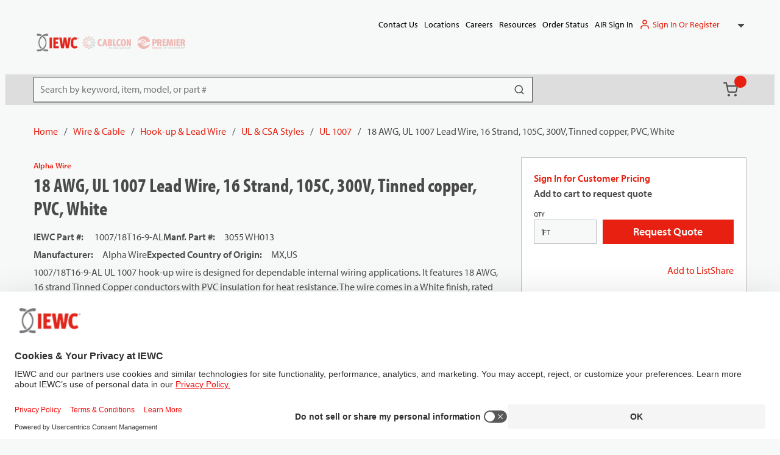

--- FILE ---
content_type: text/html; charset=utf-8
request_url: https://www.iewc.com/catalog/wire-and-cable/hook-up-and-lead-wire/ul-and-csa-styles/ul-1007/1007-slsh-18t16-9-al
body_size: 106219
content:
<!DOCTYPE html><html lang="en-us"><head><meta charSet="utf-8"/><meta name="viewport" content="width=device-width, initial-scale=1, shrink-to-fit=no"/><link rel="preconnect" href="https://www.googletagmanager.com"/><title>18 AWG, UL 1007 Lead Wire, 16 Strand, 105C, 300V, Tinned copper, PVC, White | IEWC.com</title><link rel="icon" href="https://d2iompx231jv6o.cloudfront.net/userfiles/favicon-iewc.png" type="image/x-icon"/><link rel="apple-touch-icon image_src" href="https://d2iompx231jv6o.cloudfront.net/userfiles/favicon-iewc.png"/><meta property="og:type" content="website"/><meta id="ogTitle" property="og:title" content="18 AWG, UL 1007 Lead Wire, 16 Strand, 105C, 300V, Tinned copper, PVC, White | IEWC.com"/><meta id="ogImage" property="og:image" content="https://media.distributordatasolutions.com/xlsx_alphagroup/2020q4/images/medium/6a5ed838f21c97d20c1b9372cdf57d58ac8d61e0-medium.png?did=303&amp;pid=20329079"/><meta id="ogUrl" property="og:url" content="https://www.iewc.com/product/1007-slsh-18t16-9-al"/><meta name="keywords" content="18 AWG, UL 1007 Lead Wire, 16 Strand, 105C, 300V, Tinned copper, PVC, White 1007/18T16-9-AL"/><meta name="description" content="18 AWG, UL 1007 Lead Wire, 16 Strand, 105C, 300V, Tinned copper, PVC, White"/><link rel="canonical" href="https://www.iewc.com/product/1007-slsh-18t16-9-al"/><link href="/staticContent/fonts/fontstylesheet.css" rel="preload" as="style" type="text/css"/><script id="headTrackingScript">
            dataLayer = [{
                'Authentication State': 'Not Logged In',
                'User ID': ''
            }];
                (function(w,d,s,l,i){w[l]=w[l]||[];w[l].push({'gtm.start':
                new Date().getTime(),event:'gtm.js'});var f=d.getElementsByTagName(s)[0],
                j=d.createElement(s),dl=l!='dataLayer'?'&l='+l:'';j.async=true;j.src=
                '//www.googletagmanager.com/gtm.js?id='+i+dl;f.parentNode.insertBefore(j,f);
            })(window, document, 'script', 'dataLayer', 'GTM-K32K3Z4');
            </script><base href="/"/><link href="/staticContent/fonts/fontstylesheet.css" rel="stylesheet" type="text/css"/><style data-styled="" data-styled-version="5.3.5">.bQETux .wrapper{gap:5px;}/*!sc*/
.gCcBVh{display:-webkit-inline-box;display:-webkit-inline-flex;display:-ms-inline-flexbox;display:inline-flex;padding:6px 0;}/*!sc*/
.joMOVo{position:relative;cursor:pointer;width:100%;height:100%;display:-webkit-box;display:-webkit-flex;display:-ms-flexbox;display:flex;-webkit-align-items:center;-webkit-box-align:center;-ms-flex-align:center;align-items:center;-webkit-box-pack:end;-webkit-justify-content:flex-end;-ms-flex-pack:end;justify-content:flex-end;gap:10px;}/*!sc*/
.joMOVo button:focus{outline:none !important;}/*!sc*/
.bTyZRx{display:-webkit-box;display:-webkit-flex;display:-ms-flexbox;display:flex;-webkit-box-pack:justify;-webkit-justify-content:space-between;-ms-flex-pack:justify;justify-content:space-between;-webkit-align-items:flex-end;-webkit-box-align:flex-end;-ms-flex-align:flex-end;align-items:flex-end;padding:20px 0;}/*!sc*/
@media screen and (min-width:1024px){.bTyZRx{padding:0 0 20px;}}/*!sc*/
.jQAsyl{display:-webkit-box;display:-webkit-flex;display:-ms-flexbox;display:flex;-webkit-box-pack:start;-webkit-justify-content:flex-start;-ms-flex-pack:start;justify-content:flex-start;-webkit-align-items:center;-webkit-box-align:center;-ms-flex-align:center;align-items:center;gap:5px;-webkit-flex-wrap:nowrap;-ms-flex-wrap:nowrap;flex-wrap:nowrap;padding:0;margin:0 24px;-webkit-box-flex:1;-webkit-flex-grow:1;-ms-flex-positive:1;flex-grow:1;text-align:left;}/*!sc*/
@media screen and (min-width:768px){.jQAsyl{margin:0;min-width:300px;}}/*!sc*/
.jQAsyl img{height:25px;width:60px;margin:0;aspect-ratio:16/9;object-fit:contain;max-width:60px;}/*!sc*/
@media screen and (min-width:768px){.jQAsyl img{width:80px;height:calc(25px * 2);max-height:50px;max-width:80px;}}/*!sc*/
.dxBEVG{max-width:110px;max-height:110px;}/*!sc*/
.TTiMA .img{opacity:0.3;}/*!sc*/
.dxnmOP{text-align:right;padding:0;}/*!sc*/
.kamSeM{background-color:#dddddd;color:#4A4A4A;display:-webkit-box;display:-webkit-flex;display:-ms-flexbox;display:flex;}/*!sc*/
@media screen and (min-width:1024px){.kamSeM{position:relative;}.kamSeM::before{content:"";background-color:#dddddd;border:1px solid #dddddd;position:absolute;height:100%;width:calc(100vw - 1.1rem);left:50%;-webkit-transform:translateX(-50%);-ms-transform:translateX(-50%);transform:translateX(-50%);}}/*!sc*/
.ljmOwW .menu-item{background:#e82011;}/*!sc*/
.ljmOwW .menu-item span{font-size:15px;color:#fff;}/*!sc*/
.ljmOwW .menu-item:hover span{color:#fff;}/*!sc*/
.ljmOwW .quick-order-link span{font-size:12px;}/*!sc*/
.iFDVIv{display:-webkit-box;display:-webkit-flex;display:-ms-flexbox;display:flex;-webkit-box-pack:end;-webkit-justify-content:flex-end;-ms-flex-pack:end;justify-content:flex-end;padding:0 20px 0 0;}/*!sc*/
.HlkjZ{color:#F6F9F8;padding:0 16px 0 45px;display:-webkit-box;display:-webkit-flex;display:-ms-flexbox;display:flex;-webkit-box-pack:left;-webkit-justify-content:left;-ms-flex-pack:left;justify-content:left;}/*!sc*/
.HlkjZ.container--isc{-webkit-box-pack:start;-webkit-justify-content:flex-start;-ms-flex-pack:start;justify-content:flex-start;gap:15px;}/*!sc*/
@media screen and (min-width:1024px){.HlkjZ.container--isc{padding:0;-webkit-box-pack:justify;-webkit-justify-content:space-between;-ms-flex-pack:justify;justify-content:space-between;}.HlkjZ.container--isc.container--compact-header{gap:7px;}}/*!sc*/
.iKInfS{position:relative;overflow:visible;display:-webkit-box;display:-webkit-flex;display:-ms-flexbox;display:flex;}/*!sc*/
.iKInfS:hover span + div,.iKInfS:hover button + div{display:block;}/*!sc*/
.iKInfS.item-wrapper--search{min-width:600px;-webkit-align-items:center;-webkit-box-align:center;-ms-flex-align:center;align-items:center;}/*!sc*/
@media screen and (min-width:1024px){.iKInfS.item-wrapper--search{min-width:calc(1170px * 0.5);}}/*!sc*/
@media screen and (min-width:1200px){.iKInfS.item-wrapper--search{min-width:calc(1170px * 0.7);}}/*!sc*/
.gboOMF{position:relative;-webkit-flex:1 1 auto;-ms-flex:1 1 auto;flex:1 1 auto;min-width:90px;}/*!sc*/
.gboOMF.left-aligned.sc-bczRLJ.left-aligned.sc-bczRLJ.left-aligned.sc-bczRLJ.left-aligned .FormInputWrapper-sc-14937tt{-webkit-flex:1 1 50% !important;-ms-flex:1 1 50% !important;flex:1 1 50% !important;margin:0;}/*!sc*/
.gboOMF.left-aligned.sc-bczRLJ.left-aligned.sc-bczRLJ.left-aligned.sc-bczRLJ.left-aligned .FormFieldStyle-sc-1jq61cy{display:-webkit-box;display:-webkit-flex;display:-ms-flexbox;display:flex;-webkit-flex-direction:row;-ms-flex-direction:row;flex-direction:row;-webkit-align-items:center;-webkit-box-align:center;-ms-flex-align:center;align-items:center;-webkit-box-pack:end;-webkit-justify-content:flex-end;-ms-flex-pack:end;justify-content:flex-end;gap:10px;}/*!sc*/
.gboOMF.left-aligned.sc-bczRLJ.left-aligned.sc-bczRLJ.left-aligned.sc-bczRLJ.left-aligned .FormFieldStyle-sc-1jq61cy label{-webkit-flex:1 1 45%;-ms-flex:1 1 45%;flex:1 1 45%;padding:0;text-align:right;}/*!sc*/
.gboOMF.top-aligned label{margin:0;font-size:10px;text-transform:uppercase;font-weight:600;margin-bottom:-15px;padding-top:10px;}/*!sc*/
.dzuiCO{position:absolute;height:40px;width:100%;max-width:250px;pointer-events:none;}/*!sc*/
.ePJAeG{margin-top:30px;text-align:center;}/*!sc*/
.bURa-dB{width:100%;}/*!sc*/
@media screen and (max-width:767px){.bURa-dB{height:24px;}}/*!sc*/
@media screen and (min-width:768px){.bURa-dB{height:24px;}}/*!sc*/
.cLRWdB{width:100%;}/*!sc*/
@media screen and (max-width:767px){.cLRWdB{height:40px;}}/*!sc*/
@media screen and (min-width:768px){.cLRWdB{height:40px;}}/*!sc*/
.cowONy{margin-bottom:15px;}/*!sc*/
.hbsxel{padding:10px 15px 30px;}/*!sc*/
.XVNsu{position:relative;-webkit-box-pack:center;-webkit-justify-content:center;-ms-flex-pack:center;justify-content:center;-webkit-align-items:center;-webkit-box-align:center;-ms-flex-align:center;align-items:center;display:-webkit-box;display:-webkit-flex;display:-ms-flexbox;display:flex;-webkit-box-pack:flax-start;-webkit-justify-content:flax-start;-ms-flex-pack:flax-start;justify-content:flax-start;}/*!sc*/
.iNuFMN{min-height:300px;margin:10px 0;display:-webkit-box;display:-webkit-flex;display:-ms-flexbox;display:flex;-webkit-align-items:center;-webkit-box-align:center;-ms-flex-align:center;align-items:center;-webkit-box-pack:center;-webkit-justify-content:center;-ms-flex-pack:center;justify-content:center;}/*!sc*/
.iNuFMN img{height:auto;max-width:100%;}/*!sc*/
.kPKJCx{width:100%;}/*!sc*/
@media screen and (max-width:767px){.kPKJCx{height:20px;}}/*!sc*/
@media screen and (min-width:768px){.kPKJCx{height:20px;}}/*!sc*/
@media screen and (max-width:767px){.jfwdBS{text-align:center;width:100%;}}/*!sc*/
@media screen and (min-width:768px){.jfwdBS{width:calc(100% - 20px);}}/*!sc*/
.bsVCny .wrapper h5{font-size:29px;text-align:left;}/*!sc*/
.iBRVzZ{width:100%;}/*!sc*/
@media screen and (max-width:767px){.iBRVzZ{height:8px;}}/*!sc*/
@media screen and (min-width:768px){.iBRVzZ{height:8px;}}/*!sc*/
.kOBNRL{-webkit-flex-direction:row;-ms-flex-direction:row;flex-direction:row;width:100%;padding:10px 0;display:-webkit-box;display:-webkit-flex;display:-ms-flexbox;display:flex;-webkit-flex-wrap:wrap;-ms-flex-wrap:wrap;flex-wrap:wrap;-webkit-align-items:flex-start;-webkit-box-align:flex-start;-ms-flex-align:flex-start;align-items:flex-start;}/*!sc*/
.cIjIem{-webkit-flex-basis:calc(12.5% - 20px);-ms-flex-preferred-size:calc(12.5% - 20px);flex-basis:calc(12.5% - 20px);-webkit-box-flex:1;-webkit-flex-grow:1;-ms-flex-positive:1;flex-grow:1;padding:1px 18px 0 0;margin-right:5px;-webkit-flex-shrink:0;-ms-flex-negative:0;flex-shrink:0;}/*!sc*/
.exXptP{text-align:left;text-transform:uppercase;padding:10px 0;}/*!sc*/
.exXptP .TypographyStyle-sc-11lquxl{text-transform:none;}/*!sc*/
.sc-bczRLJ a.list-link.sc-bczRLJ a.list-link.sc-bczRLJ a.list-link.sc-bczRLJ a.list-link span{color:#4A4A4A;}/*!sc*/
.OTsSY{font-weight:bold;}/*!sc*/
.sc-bczRLJ > a.list-title.sc-bczRLJ > a.list-title.sc-bczRLJ > a.list-title.sc-bczRLJ > a.list-title span{color:#4A4A4A;}/*!sc*/
.OTsSY > a.list-title .TypographyStyle-sc-11lquxl{color:#4A4A4A;text-transform:none;font-family:'myriad-pro-condensed',sans-serif;font-size:24px;line-height:30px;font-weight:700;}/*!sc*/
@media screen and (min-width:768px){.OTsSY > a.list-title .TypographyStyle-sc-11lquxl{font-size:29px;line-height:35px;}}/*!sc*/
.iHiGIK{padding:1px 0 0 0;}/*!sc*/
.joZIMB .list-title{font-size:20px;}/*!sc*/
.ieIakb{width:100%;z-index:1;background-color:#DDDDDD;}/*!sc*/
.ieIakb::before{content:"";position:absolute;top:0;right:0;left:50%;width:calc(100vw - 1.1rem);-webkit-transform:translateX(-50%);-ms-transform:translateX(-50%);transform:translateX(-50%);height:100%;z-index:-1;}/*!sc*/
.ieIakb > [class*="Wrapper-sc"]{display:-webkit-box;display:-webkit-flex;display:-ms-flexbox;display:flex;position:relative;z-index:1;}/*!sc*/
@media screen and (min-width:768px){.ieIakb > [class*="Wrapper-sc"]{-webkit-box-pack:justify;-webkit-justify-content:space-between;-ms-flex-pack:justify;justify-content:space-between;-webkit-align-items:center;-webkit-box-align:center;-ms-flex-align:center;align-items:center;}}/*!sc*/
@media screen and (max-width:767px){.ieIakb > [class*="Wrapper-sc"]{-webkit-flex-direction:column;-ms-flex-direction:column;flex-direction:column;-webkit-box-pack:center;-webkit-justify-content:center;-ms-flex-pack:center;justify-content:center;-webkit-align-items:flex-start;-webkit-box-align:flex-start;-ms-flex-align:flex-start;align-items:flex-start;}}/*!sc*/
@media screen and (max-width:767px){.ieIakb{padding:20px 0;}}/*!sc*/
.ieIakb::before{background-color:#DDDDDD;}/*!sc*/
.hrzvhs{text-align:right;text-transform:uppercase;padding:10px 0;}/*!sc*/
.hrzvhs .TypographyStyle-sc-11lquxl{text-transform:none;}/*!sc*/
.sc-bczRLJ a.list-link.sc-bczRLJ a.list-link.sc-bczRLJ a.list-link.sc-bczRLJ a.list-link span{color:#4A4A4A;}/*!sc*/
.bqfrMN{display:inline-block;padding:1px 18px 0 0;}/*!sc*/
.bqfrMN:last-child{padding:1px 0 0 0;}/*!sc*/
data-styled.g1[id="sc-bczRLJ"]{content:"bQETux,gCcBVh,joMOVo,bTyZRx,jQAsyl,iYvjLD,dxBEVG,TTiMA,kEeNDb,dxnmOP,kamSeM,ljmOwW,iFDVIv,HlkjZ,iKInfS,mBxHa,gboOMF,dzuiCO,ePJAeG,bURa-dB,cLRWdB,cowONy,hbsxel,XVNsu,iNuFMN,kPKJCx,kkAHce,jfwdBS,bsVCny,iBRVzZ,gFUCSk,kOBNRL,cIjIem,kamgmI,exXptP,OTsSY,iHiGIK,joZIMB,bHmEyT,ieIakb,hrzvhs,bqfrMN,"}/*!sc*/
.bvELKC{background:transparent;border:none;cursor:pointer;display:-webkit-box;display:-webkit-flex;display:-ms-flexbox;display:flex;-webkit-align-items:center;-webkit-box-align:center;-ms-flex-align:center;align-items:center;font:inherit;color:inherit;padding:0;text-align:unset;-webkit-text-decoration:none;text-decoration:none;display:-webkit-inline-box;display:-webkit-inline-flex;display:-ms-inline-flexbox;display:inline-flex;position:relative;}/*!sc*/
.bvELKC:disabled{cursor:not-allowed;}/*!sc*/
.bvELKC:focus{outline-color:#09f;outline-style:solid;outline-width:2px;}/*!sc*/
.bvELKC:hover.StyledButton-sc-1y32st:hover.StyledButton-sc-1y32st:hover.StyledButton-sc-1y32st:hover span{-webkit-text-decoration:underline;text-decoration:underline;text-underline-offset:2px;color:#e82011;}/*!sc*/
.bvELKC.list-link.StyledButton-sc-1y32st.list-link.StyledButton-sc-1y32st.list-link.StyledButton-sc-1y32st.list-link span,.bvELKC.list-title.bvELKC.list-title.bvELKC.list-title.bvELKC.list-title span,.bvELKC.navigation-list-link.bvELKC.navigation-list-link.bvELKC.navigation-list-link.bvELKC.navigation-list-link span{color:#000;}/*!sc*/
.bvELKC.list-link.StyledButton-sc-1y32st.list-link.StyledButton-sc-1y32st.list-link.StyledButton-sc-1y32st.list-link span:hover,.bvELKC.list-title.bvELKC.list-title.bvELKC.list-title.bvELKC.list-title span:hover,.bvELKC.navigation-list-link.bvELKC.navigation-list-link.bvELKC.navigation-list-link.bvELKC.navigation-list-link span:hover{color:#000;}/*!sc*/
.elTZEE{background:transparent;border:none;cursor:pointer;display:-webkit-box;display:-webkit-flex;display:-ms-flexbox;display:flex;-webkit-align-items:center;-webkit-box-align:center;-ms-flex-align:center;align-items:center;font:inherit;color:inherit;padding:0;text-align:unset;-webkit-text-decoration:none;text-decoration:none;margin-left:10px;}/*!sc*/
.elTZEE:disabled{cursor:not-allowed;}/*!sc*/
.elTZEE:focus{outline-color:#09f;outline-style:solid;outline-width:2px;}/*!sc*/
.InYyM{background:transparent;border:none;cursor:pointer;display:-webkit-box;display:-webkit-flex;display:-ms-flexbox;display:flex;-webkit-align-items:center;-webkit-box-align:center;-ms-flex-align:center;align-items:center;font:inherit;color:inherit;padding:0;text-align:unset;-webkit-text-decoration:none;text-decoration:none;display:-webkit-inline-box;display:-webkit-inline-flex;display:-ms-inline-flexbox;display:inline-flex;position:relative;height:50px;padding:0 4px 0 10px;position:relative;}/*!sc*/
.InYyM:disabled{cursor:not-allowed;}/*!sc*/
.InYyM:focus{outline-color:#09f;outline-style:solid;outline-width:2px;}/*!sc*/
.InYyM:hover.StyledButton-sc-1y32st:hover.StyledButton-sc-1y32st:hover.StyledButton-sc-1y32st:hover span{-webkit-text-decoration:underline;text-decoration:underline;text-underline-offset:2px;color:#e82011;}/*!sc*/
.InYyM.list-link.StyledButton-sc-1y32st.list-link.StyledButton-sc-1y32st.list-link.StyledButton-sc-1y32st.list-link span,.InYyM.list-title.InYyM.list-title.InYyM.list-title.InYyM.list-title span,.InYyM.navigation-list-link.InYyM.navigation-list-link.InYyM.navigation-list-link.InYyM.navigation-list-link span{color:#000;}/*!sc*/
.InYyM.list-link.StyledButton-sc-1y32st.list-link.StyledButton-sc-1y32st.list-link.StyledButton-sc-1y32st.list-link span:hover,.InYyM.list-title.InYyM.list-title.InYyM.list-title.InYyM.list-title span:hover,.InYyM.navigation-list-link.InYyM.navigation-list-link.InYyM.navigation-list-link.InYyM.navigation-list-link span:hover{color:#000;}/*!sc*/
.InYyM .IconWrapper-sc-1y9kqb7{margin:0;}/*!sc*/
.InYyM.cartLink-compact:hover.StyledButton-sc-1y32st.cartLink-compact:hover.StyledButton-sc-1y32st.cartLink-compact:hover.StyledButton-sc-1y32st.cartLink-compact:hover span{-webkit-text-decoration:none;text-decoration:none;color:#EEEEEE;}/*!sc*/
.InYyM:hover.StyledButton-sc-1y32st:hover.StyledButton-sc-1y32st:hover.StyledButton-sc-1y32st:hover span{-webkit-text-decoration:none;text-decoration:none;}/*!sc*/
.InYyM:hover.StyledButton-sc-1y32st:hover.StyledButton-sc-1y32st:hover.StyledButton-sc-1y32st:hover span[data-test-selector="cartLinkQuantityContainer"]{color:transparent;}/*!sc*/
.InYyM svg{color:#4A4A4A;}/*!sc*/
.kUXsUo{background:transparent;border:none;cursor:pointer;display:-webkit-box;display:-webkit-flex;display:-ms-flexbox;display:flex;-webkit-align-items:center;-webkit-box-align:center;-ms-flex-align:center;align-items:center;font:inherit;color:inherit;padding:0;text-align:unset;-webkit-text-decoration:none;text-decoration:none;}/*!sc*/
.kUXsUo:disabled{cursor:not-allowed;}/*!sc*/
.kUXsUo:focus{outline-color:#09f;outline-style:solid;outline-width:2px;}/*!sc*/
.rijgg{background:transparent;border:none;cursor:pointer;display:-webkit-box;display:-webkit-flex;display:-ms-flexbox;display:flex;-webkit-align-items:center;-webkit-box-align:center;-ms-flex-align:center;align-items:center;font:inherit;color:inherit;padding:0;text-align:unset;-webkit-text-decoration:none;text-decoration:none;width:auto;}/*!sc*/
.rijgg:disabled{cursor:not-allowed;}/*!sc*/
.rijgg:focus{outline-color:#09f;outline-style:solid;outline-width:2px;}/*!sc*/
data-styled.g3[id="StyledButton-sc-1y32st"]{content:"bvELKC,elTZEE,InYyM,kUXsUo,rijgg,"}/*!sc*/
.eeyvdd{color:#4A4A4A;display:-webkit-inline-box;display:-webkit-inline-flex;display:-ms-inline-flexbox;display:inline-flex;-webkit-align-items:center;-webkit-box-align:center;-ms-flex-align:center;align-items:center;height:22px;width:22px;}/*!sc*/
.eeyvdd svg{height:22px;width:22px;}/*!sc*/
.ipGwdS{color:#4A4A4A;display:-webkit-inline-box;display:-webkit-inline-flex;display:-ms-inline-flexbox;display:inline-flex;-webkit-align-items:center;-webkit-box-align:center;-ms-flex-align:center;align-items:center;height:18px;width:18px;display:inline-block;color:#4A4A4A !important;}/*!sc*/
.ipGwdS svg{height:18px;width:18px;}/*!sc*/
.ipGwdS svg{fill:#4A4A4A;}/*!sc*/
.hVZvWF{color:#4A4A4A;display:-webkit-inline-box;display:-webkit-inline-flex;display:-ms-inline-flexbox;display:inline-flex;-webkit-align-items:center;-webkit-box-align:center;-ms-flex-align:center;align-items:center;height:24px;width:24px;}/*!sc*/
.hVZvWF svg{height:24px;width:24px;}/*!sc*/
.awpCp{color:#4A4A4A;display:-webkit-inline-box;display:-webkit-inline-flex;display:-ms-inline-flexbox;display:inline-flex;-webkit-align-items:center;-webkit-box-align:center;-ms-flex-align:center;align-items:center;height:18px;width:18px;}/*!sc*/
.awpCp svg{height:18px;width:18px;}/*!sc*/
.ZaijQ{color:#e82011;display:-webkit-inline-box;display:-webkit-inline-flex;display:-ms-inline-flexbox;display:inline-flex;-webkit-align-items:center;-webkit-box-align:center;-ms-flex-align:center;align-items:center;height:24px;width:24px;margin-right:10px;}/*!sc*/
.ZaijQ svg{height:24px;width:24px;}/*!sc*/
.iqeIRX{color:#4A4A4A;display:-webkit-inline-box;display:-webkit-inline-flex;display:-ms-inline-flexbox;display:inline-flex;-webkit-align-items:center;-webkit-box-align:center;-ms-flex-align:center;align-items:center;height:30px;width:30px;margin:5px;}/*!sc*/
.iqeIRX svg{height:30px;width:30px;}/*!sc*/
data-styled.g4[id="IconWrapper-sc-1y9kqb7"]{content:"eeyvdd,ipGwdS,hVZvWF,awpCp,ZaijQ,iqeIRX,"}/*!sc*/
.iTmLUk{font-size:12px;padding-left:15px;display:none;}/*!sc*/
@media print{.iTmLUk{display:block;}}/*!sc*/
.giRvFX{font-size:18px;font-weight:600;font-family:'myriad-pro',sans-serif;}/*!sc*/
.ipopxt{color:#4A4A4A;line-height:26px;font-size:14px;text-transform:none;font-weight:400;font-family:'myriad-pro',sans-serif;}/*!sc*/
.eTojAy{text-transform:uppercase;margin-left:10px;max-width:150px;}/*!sc*/
.bXdQdX{color:#4A4A4A;line-height:26px;font-size:16px;text-transform:none;font-weight:400;font-family:'myriad-pro',sans-serif;}/*!sc*/
.kiQtwS{color:#4A4A4A;line-height:26px;font-size:16px;text-transform:none;font-weight:400;font-family:'myriad-pro',sans-serif;}/*!sc*/
.kiQtwS.kiQtwS.kiQtwS.kiQtwS span[data-test-selector="cartLinkQuantityContainer"]{color:transparent;}/*!sc*/
.kiQtwS.kiQtwS.kiQtwS.kiQtwS span[data-test-selector="cartLinkQuantityContainer"]:hover{color:transparent;}/*!sc*/
.kiQtwS.kiQtwS.kiQtwS.kiQtwS span[data-test-selector="cartLinkQuantity"]{color:#fff;font-size:12px;}/*!sc*/
.cJBTBc{color:#fff;border-radius:50%;min-width:20px;display:-webkit-box;display:-webkit-flex;display:-ms-flexbox;display:flex;height:20px;margin:0;position:absolute;top:2px;right:0;text-align:center;-webkit-box-pack:center;-webkit-justify-content:center;-ms-flex-pack:center;justify-content:center;-webkit-align-items:center;-webkit-box-align:center;-ms-flex-align:center;align-items:center;font-size:12px;font-weight:600;color:#fff !important;background-color:#e82011;}/*!sc*/
.cJBTBc:hover{-webkit-text-decoration:none;text-decoration:none;color:#fff !important;}/*!sc*/
.eFCFmP{display:none;}/*!sc*/
@media screen and (max-width:1023px){.eFCFmP{border-radius:50%;min-width:20px;display:-webkit-box;display:-webkit-flex;display:-ms-flexbox;display:flex;height:20px;margin:0;position:absolute;top:2px;left:80%;text-align:center;-webkit-box-pack:center;-webkit-justify-content:center;-ms-flex-pack:center;justify-content:center;-webkit-align-items:center;-webkit-box-align:center;-ms-flex-align:center;align-items:center;font-size:12px;font-weight:600;color:#fff !important;background-color:#e82011;}.eFCFmP:hover{-webkit-text-decoration:none;text-decoration:none;color:#fff !important;}}/*!sc*/
.QBfpl{color:#4A4A4A;line-height:26px;font-size:14;text-transform:none;font-weight:400;font-family:'myriad-pro',sans-serif;}/*!sc*/
.dsnxcU{font-size:14;}/*!sc*/
.dGlrNT{color:#4A4A4A;line-height:26px;font-size:16px;text-transform:none;font-weight:400;font-family:'myriad-pro',sans-serif;margin-bottom:1rem;display:block;}/*!sc*/
.iwfdyp{font-weight:bold;white-space:normal;}/*!sc*/
.fKGIAl{color:#4A4A4A;font-size:15px;font-weight:700;font-size:16px;line-height:26px;}/*!sc*/
@media screen and (min-width:768px){.fKGIAl{font-size:16px;line-height:26px;}}/*!sc*/
[disabled] .TypographyStyle-sc-11lquxl{color:#74797C;}/*!sc*/
.iwSGMC{color:#4A4A4A;line-height:26px;font-size:13px;text-transform:none;font-weight:600;font-family:'myriad-pro',sans-serif;width:100%;overflow-wrap:break-word;word-wrap:break-word;-ms-word-break:break-all;word-break:break-all;word-break:break-word;}/*!sc*/
.feJIaq{color:#4A4A4A;line-height:38px;font-size:32px;text-transform:none;font-weight:700;font-family:'myriad-pro-condensed',sans-serif;margin-bottom:1rem;display:block;}/*!sc*/
@media screen and (max-width:767px){.feJIaq{font-size:29px;line-height:35px;}}/*!sc*/
.feJIaq[data-test-selector="PageTitle"]{font-size:32px;line-height:38px;}/*!sc*/
@media screen and (min-width:768px){.feJIaq[data-test-selector="PageTitle"]{font-size:38px;line-height:44px;}}/*!sc*/
.fNvNrO{font-size:16px;margin-bottom:5px;}/*!sc*/
.iEudhm{font-size:16px;font-weight:bold;margin-right:15px;}/*!sc*/
.iLQiPx{vertical-align:super;}/*!sc*/
.ctApNa{color:#4A4A4A;line-height:26px;font-size:16px;text-transform:none;font-weight:bold;font-family:'myriad-pro',sans-serif;}/*!sc*/
.hXwBBx{font-weight:bold;}/*!sc*/
.dkTtL{color:#4A4A4A;line-height:27px;font-size:21px;text-transform:none;font-weight:700;font-family:'myriad-pro-condensed',sans-serif;margin-bottom:1rem;display:block;}/*!sc*/
@media screen and (max-width:767px){.dkTtL{font-size:14px;line-height:16.8px;}}/*!sc*/
.bEgfqq{color:#4A4A4A;line-height:35px;font-size:29px;text-transform:none;font-weight:700;font-family:'myriad-pro-condensed',sans-serif;}/*!sc*/
.bEgfqq .TypographyStyle-sc-11lquxl{font-size:24px;line-height:30px;}/*!sc*/
@media screen and (min-width:768px){.bEgfqq .TypographyStyle-sc-11lquxl{font-size:29px;line-height:35px;}}/*!sc*/
.bdWPIN{color:#4A4A4A;line-height:26px;font-size:16px;text-transform:none;font-weight:400;font-family:'myriad-pro',sans-serif;margin-bottom:1rem;display:block;padding:10px 0;color:#000000;}/*!sc*/
data-styled.g5[id="TypographyStyle-sc-11lquxl"]{content:"iTmLUk,giRvFX,ipopxt,eTojAy,bXdQdX,kiQtwS,cJBTBc,eFCFmP,QBfpl,dsnxcU,dGlrNT,iwfdyp,fKGIAl,iwSGMC,feJIaq,fNvNrO,iEudhm,iLQiPx,ctApNa,hXwBBx,bLpGkr,dkTtL,bEgfqq,bdWPIN,"}/*!sc*/
.iVbfrB{overflow:hidden;text-overflow:ellipsis;white-space:nowrap;margin-left:10px;max-width:150px;}/*!sc*/
data-styled.g6[id="TypographyEllipsisStyle-sc-rordr6"]{content:"iVbfrB,"}/*!sc*/
.iPIKYc{width:100%;position:relative;}/*!sc*/
.iPIKYc .sc-gsnTZi,.iPIKYc .FormFieldClickable-sc-1getfw6{position:absolute;box-sizing:border-box;}/*!sc*/
.iPIKYc .FormFieldClickable-sc-1getfw6{top:0;right:0;width:40px;height:40px;padding:10px;}/*!sc*/
.iPIKYc .sc-gsnTZi{pointer-events:none;top:2px;right:2px;width:36px;height:36px;padding:8px;border-radius:100%;}/*!sc*/
.iPIKYc input,.iPIKYc input:not(.react-datetime-picker__inputGroup__input),.iPIKYc select,.iPIKYc select:not(.react-datetime-picker__inputGroup__input),.iPIKYc .react-datetime-picker{font-size:16px;line-height:26px;padding:0 8px;border:1px solid #4a4a4a;background:#fff;}/*!sc*/
@media screen and (min-width:768px){.iPIKYc input,.iPIKYc input:not(.react-datetime-picker__inputGroup__input),.iPIKYc select,.iPIKYc select:not(.react-datetime-picker__inputGroup__input),.iPIKYc .react-datetime-picker{font-size:16px;line-height:26px;}}/*!sc*/
.iPIKYc input .react-datetime-picker__inputGroup__input,.iPIKYc input:not(.react-datetime-picker__inputGroup__input) .react-datetime-picker__inputGroup__input,.iPIKYc select .react-datetime-picker__inputGroup__input,.iPIKYc select:not(.react-datetime-picker__inputGroup__input) .react-datetime-picker__inputGroup__input,.iPIKYc .react-datetime-picker .react-datetime-picker__inputGroup__input{padding:0 2px 0;}/*!sc*/
.iPIKYc input .react-datetime-picker__inputGroup__input:focus,.iPIKYc input:not(.react-datetime-picker__inputGroup__input) .react-datetime-picker__inputGroup__input:focus,.iPIKYc select .react-datetime-picker__inputGroup__input:focus,.iPIKYc select:not(.react-datetime-picker__inputGroup__input) .react-datetime-picker__inputGroup__input:focus,.iPIKYc .react-datetime-picker .react-datetime-picker__inputGroup__input:focus{padding:0 2px 0;}/*!sc*/
.iPIKYc input:focus,.iPIKYc input:not(.react-datetime-picker__inputGroup__input):focus,.iPIKYc select:focus,.iPIKYc select:not(.react-datetime-picker__inputGroup__input):focus,.iPIKYc .react-datetime-picker:focus{border-color:#dddddd;padding:0 16px;}/*!sc*/
.iPIKYc input:disabled,.iPIKYc input:not(.react-datetime-picker__inputGroup__input):disabled,.iPIKYc select:disabled,.iPIKYc select:not(.react-datetime-picker__inputGroup__input):disabled,.iPIKYc .react-datetime-picker:disabled{color:#dddddd;background:#fff;border:1px solid #dddddd;}/*!sc*/
.iPIKYc input:disabled::-webkit-input-placeholder,.iPIKYc input:not(.react-datetime-picker__inputGroup__input):disabled::-webkit-input-placeholder,.iPIKYc select:disabled::-webkit-input-placeholder,.iPIKYc select:not(.react-datetime-picker__inputGroup__input):disabled::-webkit-input-placeholder,.iPIKYc .react-datetime-picker:disabled::-webkit-input-placeholder{color:#dddddd;}/*!sc*/
.iPIKYc input:disabled::-moz-placeholder,.iPIKYc input:not(.react-datetime-picker__inputGroup__input):disabled::-moz-placeholder,.iPIKYc select:disabled::-moz-placeholder,.iPIKYc select:not(.react-datetime-picker__inputGroup__input):disabled::-moz-placeholder,.iPIKYc .react-datetime-picker:disabled::-moz-placeholder{color:#dddddd;}/*!sc*/
.iPIKYc input:disabled:-ms-input-placeholder,.iPIKYc input:not(.react-datetime-picker__inputGroup__input):disabled:-ms-input-placeholder,.iPIKYc select:disabled:-ms-input-placeholder,.iPIKYc select:not(.react-datetime-picker__inputGroup__input):disabled:-ms-input-placeholder,.iPIKYc .react-datetime-picker:disabled:-ms-input-placeholder{color:#dddddd;}/*!sc*/
.iPIKYc input:disabled::placeholder,.iPIKYc input:not(.react-datetime-picker__inputGroup__input):disabled::placeholder,.iPIKYc select:disabled::placeholder,.iPIKYc select:not(.react-datetime-picker__inputGroup__input):disabled::placeholder,.iPIKYc .react-datetime-picker:disabled::placeholder{color:#dddddd;}/*!sc*/
.iPIKYc input:disabled + span,.iPIKYc input:not(.react-datetime-picker__inputGroup__input):disabled + span,.iPIKYc select:disabled + span,.iPIKYc select:not(.react-datetime-picker__inputGroup__input):disabled + span,.iPIKYc .react-datetime-picker:disabled + span,.iPIKYc input:disabled + span ~ span,.iPIKYc input:not(.react-datetime-picker__inputGroup__input):disabled + span ~ span,.iPIKYc select:disabled + span ~ span,.iPIKYc select:not(.react-datetime-picker__inputGroup__input):disabled + span ~ span,.iPIKYc .react-datetime-picker:disabled + span ~ span{color:#dddddd;background:transparent !important;}/*!sc*/
.iPIKYc input:disabled + span svg,.iPIKYc input:not(.react-datetime-picker__inputGroup__input):disabled + span svg,.iPIKYc select:disabled + span svg,.iPIKYc select:not(.react-datetime-picker__inputGroup__input):disabled + span svg,.iPIKYc .react-datetime-picker:disabled + span svg,.iPIKYc input:disabled + span ~ span svg,.iPIKYc input:not(.react-datetime-picker__inputGroup__input):disabled + span ~ span svg,.iPIKYc select:disabled + span ~ span svg,.iPIKYc select:not(.react-datetime-picker__inputGroup__input):disabled + span ~ span svg,.iPIKYc .react-datetime-picker:disabled + span ~ span svg{color:#dddddd;}/*!sc*/
.iPIKYc input:disabled + button svg,.iPIKYc input:not(.react-datetime-picker__inputGroup__input):disabled + button svg,.iPIKYc select:disabled + button svg,.iPIKYc select:not(.react-datetime-picker__inputGroup__input):disabled + button svg,.iPIKYc .react-datetime-picker:disabled + button svg{stroke:#dddddd;}/*!sc*/
.iPIKYc input:disabled + button span,.iPIKYc input:not(.react-datetime-picker__inputGroup__input):disabled + button span,.iPIKYc select:disabled + button span,.iPIKYc select:not(.react-datetime-picker__inputGroup__input):disabled + button span,.iPIKYc .react-datetime-picker:disabled + button span{background:transparent !important;}/*!sc*/
@media screen and (min-width:768px){.iPIKYc input,.iPIKYc input:not(.react-datetime-picker__inputGroup__input),.iPIKYc select,.iPIKYc select:not(.react-datetime-picker__inputGroup__input),.iPIKYc .react-datetime-picker{padding:0 16px;}}/*!sc*/
.iPIKYc select{font-size:16px;line-height:26px;border-color:#4a4a4a;}/*!sc*/
@media screen and (min-width:768px){.iPIKYc select{font-size:16px;line-height:26px;}}/*!sc*/
.iPIKYc select:focus{border-color:#4a4a4a;padding:0 32px 0 10px !important;}/*!sc*/
.iPIKYc select:disabled{color:#dddddd;}/*!sc*/
.iPIKYc textarea:focus{border-color:#4a4a4a;padding:0 16px;}/*!sc*/
.iPIKYc textarea:disabled{color:#dddddd;}/*!sc*/
.iPIKYc .FormFieldClickable-sc-1getfw6{width:30px;}/*!sc*/
@media screen and (min-width:768px){.iPIKYc .FormFieldClickable-sc-1getfw6{width:50px;}}/*!sc*/
.bPGNOa{width:100%;position:relative;}/*!sc*/
.bPGNOa .sc-gsnTZi,.bPGNOa .FormFieldClickable-sc-1getfw6{position:absolute;box-sizing:border-box;}/*!sc*/
.bPGNOa .FormFieldClickable-sc-1getfw6{top:0;right:0;width:40px;height:40px;padding:10px;}/*!sc*/
.bPGNOa .sc-gsnTZi{pointer-events:none;top:2px;right:2px;width:36px;height:36px;padding:8px;border-radius:100%;}/*!sc*/
.bPGNOa input[type="number"]::-webkit-outer-spin-button,.bPGNOa input[type="number"]::-webkit-inner-spin-button{-webkit-appearance:none;margin:0;}/*!sc*/
data-styled.g10[id="FormInputWrapper-sc-14937tt"]{content:"iPIKYc,bPGNOa,"}/*!sc*/
.kFolam{min-height:22px;display:inline-block;width:100%;font-size:16px;line-height:26px;}/*!sc*/
@media screen and (min-width:768px){.kFolam{font-size:16px;line-height:26px;}}/*!sc*/
[disabled] .FormFieldLabel-sc-1u5e2hi{color:#74797C;}/*!sc*/
data-styled.g11[id="FormFieldLabel-sc-1u5e2hi"]{content:"kFolam,"}/*!sc*/
.dfZWAL{margin:0;padding:0;border:0;display:-webkit-inline-box;display:-webkit-inline-flex;display:-ms-inline-flexbox;display:inline-flex;-webkit-flex-direction:column;-ms-flex-direction:column;flex-direction:column;-webkit-flex-direction:column;-ms-flex-direction:column;flex-direction:column;width:100%;width:auto;z-index:2;color:#4A4A4A;width:100%;color:#4A4A4A;border:1px solid #4A4A4A;}/*!sc*/
.dfZWAL .FormFieldLabel-sc-1u5e2hi + .FormInputWrapper-sc-14937tt,.dfZWAL .FormInputWrapper-sc-14937tt > .DescriptionWrapper-sc-83bkfw{margin-top:10px;}/*!sc*/
.dfZWAL input,.dfZWAL select,.dfZWAL .mobiusFileUpload{height:40px;}/*!sc*/
.dfZWAL input:not(.react-datetime-picker__inputGroup__input),.dfZWAL select:not(.react-datetime-picker__inputGroup__input),.dfZWAL textarea,.dfZWAL .mobiusFileUpload,.dfZWAL .react-datetime-picker{width:100%;box-sizing:border-box;padding:0 10px;font-family:inherit;font-size:15px;outline:0;-webkit-appearance:none;-moz-appearance:none;appearance:none;color:inherit;background:#F6F9F8;border-style:solid;border-width:0 0 1px 0;border-color:#BBBBBB;padding:0 10px 1px 10px;border-radius:0;font-size:16px;line-height:26px;}/*!sc*/
.dfZWAL input:not(.react-datetime-picker__inputGroup__input):disabled,.dfZWAL select:not(.react-datetime-picker__inputGroup__input):disabled,.dfZWAL textarea:disabled,.dfZWAL .mobiusFileUpload:disabled,.dfZWAL .react-datetime-picker:disabled{border-bottom-style:dotted;cursor:not-allowed;}/*!sc*/
.dfZWAL input:not(.react-datetime-picker__inputGroup__input):focus-within,.dfZWAL select:not(.react-datetime-picker__inputGroup__input):focus-within,.dfZWAL textarea:focus-within,.dfZWAL .mobiusFileUpload:focus-within,.dfZWAL .react-datetime-picker:focus-within{border-style:solid;border-width:0 0 2px 0;border-color:#09f;padding:0 10px;border-radius:0;}/*!sc*/
.dfZWAL input:not(.react-datetime-picker__inputGroup__input):focus,.dfZWAL select:not(.react-datetime-picker__inputGroup__input):focus,.dfZWAL textarea:focus,.dfZWAL .mobiusFileUpload:focus,.dfZWAL .react-datetime-picker:focus,.dfZWAL input:not(.react-datetime-picker__inputGroup__input) .focus-within,.dfZWAL select:not(.react-datetime-picker__inputGroup__input) .focus-within,.dfZWAL textarea .focus-within,.dfZWAL .mobiusFileUpload .focus-within,.dfZWAL .react-datetime-picker .focus-within{border-style:solid;border-width:0 0 2px 0;border-color:#09f;padding:0 10px;border-radius:0;}/*!sc*/
@media screen and (min-width:768px){.dfZWAL input:not(.react-datetime-picker__inputGroup__input),.dfZWAL select:not(.react-datetime-picker__inputGroup__input),.dfZWAL textarea,.dfZWAL .mobiusFileUpload,.dfZWAL .react-datetime-picker{font-size:16px;line-height:26px;}}/*!sc*/
.dfZWAL input:not(.react-datetime-picker__inputGroup__input):disabled,.dfZWAL select:not(.react-datetime-picker__inputGroup__input):disabled,.dfZWAL textarea:disabled,.dfZWAL .mobiusFileUpload:disabled,.dfZWAL .react-datetime-picker:disabled{background-color:#fff;}/*!sc*/
.dfZWAL input::-ms-clear,.dfZWAL input::-ms-reveal{display:none;}/*!sc*/
.dfZWAL textarea{border-style:solid;border-width:0 0 1px 0;border-color:#BBBBBB;padding:10px 10px 9px 10px;border-radius:0;}/*!sc*/
.dfZWAL textarea:focus{border-style:solid;border-width:0 0 2px 0;border-color:#09f;padding:10px 10px 8px 10px;border-radius:0;}/*!sc*/
.gXWLjk{margin:0;padding:0;border:0;display:-webkit-inline-box;display:-webkit-inline-flex;display:-ms-inline-flexbox;display:inline-flex;-webkit-flex-direction:column;-ms-flex-direction:column;flex-direction:column;-webkit-flex-direction:column;-ms-flex-direction:column;flex-direction:column;width:100%;margin-top:0;}/*!sc*/
.gXWLjk .FormFieldLabel-sc-1u5e2hi + .FormInputWrapper-sc-14937tt,.gXWLjk .FormInputWrapper-sc-14937tt > .DescriptionWrapper-sc-83bkfw{margin-top:10px;}/*!sc*/
.gXWLjk input,.gXWLjk select,.gXWLjk .mobiusFileUpload{height:40px;}/*!sc*/
.gXWLjk input:not(.react-datetime-picker__inputGroup__input),.gXWLjk select:not(.react-datetime-picker__inputGroup__input),.gXWLjk textarea,.gXWLjk .mobiusFileUpload,.gXWLjk .react-datetime-picker{width:100%;box-sizing:border-box;padding:0 10px;font-family:inherit;font-size:15px;outline:0;-webkit-appearance:none;-moz-appearance:none;appearance:none;color:inherit;background:#F6F9F8;border:1px solid #BBBBBB;border-radius:0;padding:0 10px 0 10px;-moz-appearance:textfield;}/*!sc*/
.gXWLjk input:not(.react-datetime-picker__inputGroup__input):disabled,.gXWLjk select:not(.react-datetime-picker__inputGroup__input):disabled,.gXWLjk textarea:disabled,.gXWLjk .mobiusFileUpload:disabled,.gXWLjk .react-datetime-picker:disabled{background:rgb(239,241,241);color:#d3d3d3;cursor:not-allowed;}/*!sc*/
.gXWLjk input:not(.react-datetime-picker__inputGroup__input):disabled + .sc-gsnTZi,.gXWLjk select:not(.react-datetime-picker__inputGroup__input):disabled + .sc-gsnTZi,.gXWLjk textarea:disabled + .sc-gsnTZi,.gXWLjk .mobiusFileUpload:disabled + .sc-gsnTZi,.gXWLjk .react-datetime-picker:disabled + .sc-gsnTZi,.gXWLjk input:not(.react-datetime-picker__inputGroup__input):disabled + button .sc-gsnTZi,.gXWLjk select:not(.react-datetime-picker__inputGroup__input):disabled + button .sc-gsnTZi,.gXWLjk textarea:disabled + button .sc-gsnTZi,.gXWLjk .mobiusFileUpload:disabled + button .sc-gsnTZi,.gXWLjk .react-datetime-picker:disabled + button .sc-gsnTZi{background:rgb(239,241,241);}/*!sc*/
.gXWLjk input:not(.react-datetime-picker__inputGroup__input):focus-within,.gXWLjk select:not(.react-datetime-picker__inputGroup__input):focus-within,.gXWLjk textarea:focus-within,.gXWLjk .mobiusFileUpload:focus-within,.gXWLjk .react-datetime-picker:focus-within{border:2px solid #09f;border-radius:0;padding:0 9px 0 9px;}/*!sc*/
.gXWLjk input:not(.react-datetime-picker__inputGroup__input):focus,.gXWLjk select:not(.react-datetime-picker__inputGroup__input):focus,.gXWLjk textarea:focus,.gXWLjk .mobiusFileUpload:focus,.gXWLjk .react-datetime-picker:focus,.gXWLjk input:not(.react-datetime-picker__inputGroup__input) .focus-within,.gXWLjk select:not(.react-datetime-picker__inputGroup__input) .focus-within,.gXWLjk textarea .focus-within,.gXWLjk .mobiusFileUpload .focus-within,.gXWLjk .react-datetime-picker .focus-within{border:2px solid #09f;border-radius:0;padding:0 9px 0 9px;}/*!sc*/
.gXWLjk input::-ms-clear,.gXWLjk input::-ms-reveal{display:none;}/*!sc*/
.gXWLjk textarea{border:1px solid #BBBBBB;border-radius:0;padding:10px 10px;}/*!sc*/
.gXWLjk textarea:focus{border:2px solid #09f;border-radius:0;padding:9px 9px;}/*!sc*/
data-styled.g12[id="FormFieldStyle-sc-1jq61cy"]{content:"dfZWAL,gXWLjk,"}/*!sc*/
.jXFJTB{cursor:pointer;font-family:inherit;min-height:40px;line-height:1;-webkit-backface-visibility:hidden;backface-visibility:hidden;-webkit-transition:all 200ms ease-in-out;transition:all 200ms ease-in-out;word-break:keep-all;padding:0 21px;background:#e82011;border:2px solid #e82011;color:#F6F9F8;margin:7px;position:absolute;-webkit-clip:rect(0,0,0,0);clip:rect(0,0,0,0);}/*!sc*/
.jXFJTB .ButtonIcon-sc-135a2j{color:#F6F9F8;}/*!sc*/
.jXFJTB:hover{background:hsl(4.199999999999989,86.3%,34.2%);border-color:hsl(4.199999999999989,86.3%,34.2%);}/*!sc*/
.jXFJTB:active{background:hsl(4.199999999999989,86.3%,19.5%);border-color:hsl(4.199999999999989,86.3%,19.5%);}/*!sc*/
.jXFJTB:disabled{background:#d3d3d3;border-color:#d3d3d3;color:#F6F9F8;}/*!sc*/
.jXFJTB:disabled{cursor:not-allowed;}/*!sc*/
.jXFJTB .ButtonIcon-sc-135a2j{position:relative;top:0.125em;}/*!sc*/
.jXFJTB:focus{outline-offset:1px;outline-color:#09f;outline-style:solid;outline-width:2px;}/*!sc*/
.jXFJTB::-moz-focus-inner{border:none;}/*!sc*/
.jXFJTB:focus{-webkit-clip:unset;clip:unset;z-index:1;}/*!sc*/
.cGksQd{cursor:pointer;font-family:inherit;min-height:40px;line-height:1;-webkit-backface-visibility:hidden;backface-visibility:hidden;-webkit-transition:all 200ms ease-in-out;transition:all 200ms ease-in-out;word-break:keep-all;padding:0 21px;border:2px solid #e82011;background:transparent;color:#e82011;display:-webkit-box;display:-webkit-flex;display:-ms-flexbox;display:flex;-webkit-align-items:center;-webkit-box-align:center;-ms-flex-align:center;align-items:center;padding:0;gap:1px;border:none;}/*!sc*/
.cGksQd .ButtonIcon-sc-135a2j{color:#e82011;}/*!sc*/
.cGksQd:not(:disabled):hover{color:hsl(4.199999999999989,86.3%,63.5%);border-color:hsl(4.199999999999989,86.3%,63.5%);}/*!sc*/
.cGksQd:not(:disabled):hover .ButtonIcon-sc-135a2j{color:hsl(4.199999999999989,86.3%,63.5%);}/*!sc*/
.cGksQd:active{color:hsl(4.199999999999989,86.3%,78.1%);border-color:hsl(4.199999999999989,86.3%,78.1%);}/*!sc*/
.cGksQd:active .ButtonIcon-sc-135a2j{color:hsl(4.199999999999989,86.3%,78.1%);}/*!sc*/
.cGksQd:disabled{color:#d3d3d3;border-color:#d3d3d3;}/*!sc*/
.cGksQd:disabled .ButtonIcon-sc-135a2j{color:#d3d3d3;}/*!sc*/
.cGksQd:disabled{cursor:not-allowed;}/*!sc*/
.cGksQd .ButtonIcon-sc-135a2j{position:relative;top:0.125em;}/*!sc*/
.cGksQd:focus{outline-offset:1px;outline-color:#09f;outline-style:solid;outline-width:2px;}/*!sc*/
.cGksQd::-moz-focus-inner{border:none;}/*!sc*/
@media screen and (min-width:1024px){.cGksQd{gap:10px;padding:0;margin-right:0;padding-left:20px !important;}}/*!sc*/
@media (max-width:768px){.cGksQd{min-height:25px;height:25px;}}/*!sc*/
.ixMJjm{cursor:pointer;font-family:inherit;min-height:48px;line-height:1;-webkit-backface-visibility:hidden;backface-visibility:hidden;-webkit-transition:all 200ms ease-in-out;transition:all 200ms ease-in-out;word-break:keep-all;padding:0 21px;background:#e82011;border:2px solid #e82011;color:#F6F9F8;padding:0 10px;color:#4A4A4A;background:transparent;border:none;}/*!sc*/
.ixMJjm .ButtonIcon-sc-135a2j{color:#F6F9F8;}/*!sc*/
.ixMJjm:hover{background:hsl(4.199999999999989,86.3%,34.2%);border-color:hsl(4.199999999999989,86.3%,34.2%);}/*!sc*/
.ixMJjm:active{background:hsl(4.199999999999989,86.3%,19.5%);border-color:hsl(4.199999999999989,86.3%,19.5%);}/*!sc*/
.ixMJjm:disabled{background:#d3d3d3;border-color:#d3d3d3;color:#F6F9F8;}/*!sc*/
.ixMJjm:disabled{cursor:not-allowed;}/*!sc*/
.ixMJjm .ButtonIcon-sc-135a2j{position:relative;top:0.125em;}/*!sc*/
.ixMJjm:focus{outline-offset:1px;outline-color:#09f;outline-style:solid;outline-width:2px;}/*!sc*/
.ixMJjm::-moz-focus-inner{border:none;}/*!sc*/
.ixMJjm svg{color:#4A4A4A;}/*!sc*/
.bdjRwG{cursor:pointer;font-family:inherit;min-height:40px;line-height:1;-webkit-backface-visibility:hidden;backface-visibility:hidden;-webkit-transition:all 200ms ease-in-out;transition:all 200ms ease-in-out;word-break:keep-all;padding:0 21px;background:#e82011;border:2px solid #e82011;color:#F6F9F8;width:100%;}/*!sc*/
.bdjRwG .ButtonIcon-sc-135a2j{color:#F6F9F8;}/*!sc*/
.bdjRwG:hover{background:hsl(4.199999999999989,86.3%,34.2%);border-color:hsl(4.199999999999989,86.3%,34.2%);}/*!sc*/
.bdjRwG:active{background:hsl(4.199999999999989,86.3%,19.5%);border-color:hsl(4.199999999999989,86.3%,19.5%);}/*!sc*/
.bdjRwG:disabled{background:#d3d3d3;border-color:#d3d3d3;color:#F6F9F8;}/*!sc*/
.bdjRwG:disabled{cursor:not-allowed;}/*!sc*/
.bdjRwG .ButtonIcon-sc-135a2j{position:relative;top:0.125em;}/*!sc*/
.bdjRwG:focus{outline-offset:1px;outline-color:#09f;outline-style:solid;outline-width:2px;}/*!sc*/
.bdjRwG::-moz-focus-inner{border:none;}/*!sc*/
data-styled.g14[id="ButtonWrapper-sc-1xzf1o0"]{content:"jXFJTB,cGksQd,ixMJjm,bdjRwG,"}/*!sc*/
.XCFMS{vertical-align:middle;margin-right:12px;}/*!sc*/
.gcXsLn{vertical-align:middle;margin-right:15px;margin:5px;}/*!sc*/
data-styled.g15[id="StyledIcon-sc-1ysp138"]{content:"XCFMS,gcXsLn,"}/*!sc*/
.gBmuv{vertical-align:middle;}/*!sc*/
@media print{.gBmuv{color:#4A4A4A !important;}}/*!sc*/
.eLUUtG{vertical-align:middle;}/*!sc*/
@media print{.eLUUtG{color:#4A4A4A !important;}}/*!sc*/
.eLUUtG.eLUUtG.eLUUtG.eLUUtG span[data-test-selector="cartLinkQuantityContainer"]{color:transparent;}/*!sc*/
.eLUUtG.eLUUtG.eLUUtG.eLUUtG span[data-test-selector="cartLinkQuantityContainer"]:hover{color:transparent;}/*!sc*/
.eLUUtG.eLUUtG.eLUUtG.eLUUtG span[data-test-selector="cartLinkQuantity"]{color:#fff;font-size:12px;}/*!sc*/
.ckPoCR{vertical-align:middle;width:100%;overflow-wrap:break-word;word-wrap:break-word;-ms-word-break:break-all;word-break:break-all;word-break:break-word;}/*!sc*/
@media print{.ckPoCR{color:#4A4A4A !important;}}/*!sc*/
data-styled.g16[id="StyledTypography-sc-14dgqsg"]{content:"gBmuv,eLUUtG,ckPoCR,"}/*!sc*/
.dUruyY{display:-webkit-inline-box;display:-webkit-inline-flex;display:-ms-inline-flexbox;display:inline-flex;display:-webkit-inline-box;display:-webkit-inline-flex;display:-ms-inline-flexbox;display:inline-flex;position:relative;}/*!sc*/
.dUruyY .StyledIcon-sc-1ysp138{-webkit-transition:all 200ms ease-in-out;transition:all 200ms ease-in-out;color:#e82011;}/*!sc*/
.dUruyY .StyledTypography-sc-14dgqsg{color:#e82011;}/*!sc*/
.dUruyY:hover .StyledIcon-sc-1ysp138,.dUruyY:hover .StyledTypography-sc-14dgqsg{color:hsl(4.199999999999989,86.3%,34.2%);}/*!sc*/
.dUruyY:hover.StyledClickable-sc-49spz0:hover.StyledClickable-sc-49spz0:hover.StyledClickable-sc-49spz0:hover span{-webkit-text-decoration:underline;text-decoration:underline;text-underline-offset:2px;color:#e82011;}/*!sc*/
.dUruyY.list-link.StyledClickable-sc-49spz0.list-link.StyledClickable-sc-49spz0.list-link.StyledClickable-sc-49spz0.list-link span,.dUruyY.list-title.dUruyY.list-title.dUruyY.list-title.dUruyY.list-title span,.dUruyY.navigation-list-link.dUruyY.navigation-list-link.dUruyY.navigation-list-link.dUruyY.navigation-list-link span{color:#000;}/*!sc*/
.dUruyY.list-link.StyledClickable-sc-49spz0.list-link.StyledClickable-sc-49spz0.list-link.StyledClickable-sc-49spz0.list-link span:hover,.dUruyY.list-title.dUruyY.list-title.dUruyY.list-title.dUruyY.list-title span:hover,.dUruyY.navigation-list-link.dUruyY.navigation-list-link.dUruyY.navigation-list-link.dUruyY.navigation-list-link span:hover{color:#000;}/*!sc*/
.jyJfPP{display:-webkit-inline-box;display:-webkit-inline-flex;display:-ms-inline-flexbox;display:inline-flex;display:-webkit-inline-box;display:-webkit-inline-flex;display:-ms-inline-flexbox;display:inline-flex;position:relative;height:50px;padding:0 4px 0 10px;position:relative;}/*!sc*/
.jyJfPP .StyledIcon-sc-1ysp138{-webkit-transition:all 200ms ease-in-out;transition:all 200ms ease-in-out;color:#FFFFFF;}/*!sc*/
.jyJfPP .StyledTypography-sc-14dgqsg{color:#FFFFFF;}/*!sc*/
.jyJfPP:hover .StyledIcon-sc-1ysp138,.jyJfPP:hover .StyledTypography-sc-14dgqsg{color:hsl(0,0%,70%);}/*!sc*/
.jyJfPP:hover.StyledClickable-sc-49spz0:hover.StyledClickable-sc-49spz0:hover.StyledClickable-sc-49spz0:hover span{-webkit-text-decoration:underline;text-decoration:underline;text-underline-offset:2px;color:#e82011;}/*!sc*/
.jyJfPP.list-link.StyledClickable-sc-49spz0.list-link.StyledClickable-sc-49spz0.list-link.StyledClickable-sc-49spz0.list-link span,.jyJfPP.list-title.jyJfPP.list-title.jyJfPP.list-title.jyJfPP.list-title span,.jyJfPP.navigation-list-link.jyJfPP.navigation-list-link.jyJfPP.navigation-list-link.jyJfPP.navigation-list-link span{color:#000;}/*!sc*/
.jyJfPP.list-link.StyledClickable-sc-49spz0.list-link.StyledClickable-sc-49spz0.list-link.StyledClickable-sc-49spz0.list-link span:hover,.jyJfPP.list-title.jyJfPP.list-title.jyJfPP.list-title.jyJfPP.list-title span:hover,.jyJfPP.navigation-list-link.jyJfPP.navigation-list-link.jyJfPP.navigation-list-link.jyJfPP.navigation-list-link span:hover{color:#000;}/*!sc*/
.jyJfPP .IconWrapper-sc-1y9kqb7{margin:0;}/*!sc*/
.jyJfPP.cartLink-compact:hover.StyledClickable-sc-49spz0.cartLink-compact:hover.StyledClickable-sc-49spz0.cartLink-compact:hover.StyledClickable-sc-49spz0.cartLink-compact:hover span{-webkit-text-decoration:none;text-decoration:none;color:#EEEEEE;}/*!sc*/
.jyJfPP:hover.StyledClickable-sc-49spz0:hover.StyledClickable-sc-49spz0:hover.StyledClickable-sc-49spz0:hover span{-webkit-text-decoration:none;text-decoration:none;}/*!sc*/
.jyJfPP:hover.StyledClickable-sc-49spz0:hover.StyledClickable-sc-49spz0:hover.StyledClickable-sc-49spz0:hover span[data-test-selector="cartLinkQuantityContainer"]{color:transparent;}/*!sc*/
.jyJfPP svg{color:#4A4A4A;}/*!sc*/
.UeSoi{display:-webkit-inline-box;display:-webkit-inline-flex;display:-ms-inline-flexbox;display:inline-flex;width:auto;}/*!sc*/
.UeSoi .StyledIcon-sc-1ysp138{-webkit-transition:all 200ms ease-in-out;transition:all 200ms ease-in-out;color:#e82011;}/*!sc*/
.UeSoi .StyledTypography-sc-14dgqsg{color:#e82011;}/*!sc*/
.UeSoi:hover .StyledIcon-sc-1ysp138,.UeSoi:hover .StyledTypography-sc-14dgqsg{color:hsl(4.199999999999989,86.3%,34.2%);}/*!sc*/
data-styled.g17[id="StyledClickable-sc-49spz0"]{content:"dUruyY,jyJfPP,UeSoi,"}/*!sc*/
.koGePn{list-style:disc;padding:0 0 0 40px;margin:1rem 0;}/*!sc*/
.koGePn ul,.koGePn ol{margin:0;}/*!sc*/
data-styled.g21[id="UnorderedListStyle-sc-1koui9a"]{content:"koGePn,"}/*!sc*/
.fHPak{max-width:100%;max-height:100%;}/*!sc*/
@media (max-width:1023px){.fHPak{display:none;}}/*!sc*/
.giZqym{max-width:100%;max-height:100%;}/*!sc*/
@media (max-width:767px){.giZqym{display:none;}}/*!sc*/
.ZYejj{max-width:100%;max-height:100%;}/*!sc*/
@media (min-width:768px){.ZYejj{display:none;}}/*!sc*/
.hloaZg{max-width:100%;max-height:100%;text-align:right;margin-right:auto;}/*!sc*/
@media (min-width:1024px){.hloaZg{display:none;}}/*!sc*/
.cKMXjB{max-width:100%;max-height:100%;text-align:right;}/*!sc*/
@media (min-width:1024px){.cKMXjB{display:none;}}/*!sc*/
.hXllhh{max-width:100%;max-height:100%;}/*!sc*/
@media (min-width:1024px){.hXllhh{display:none;}}/*!sc*/
.dzgGMz{max-width:100%;max-height:100%;width:100%;direction:ltr;}/*!sc*/
@media (max-width:767px){.dzgGMz{display:none;}}/*!sc*/
.bxRYMO{max-width:100%;max-height:100%;width:100%;direction:ltr;}/*!sc*/
@media (min-width:768px){.bxRYMO{display:none;}}/*!sc*/
data-styled.g22[id="HiddenStyle-sc-1u1nw6s"]{content:"fHPak,giZqym,ZYejj,hloaZg,cKMXjB,hXllhh,dzgGMz,bxRYMO,"}/*!sc*/
.ejwpQY:not(:focus):not(:active){position:absolute;width:1px;height:1px;margin:-1px;border:0;padding:0;white-space:nowrap;-webkit-clip-path:inset(100%);clip-path:inset(100%);-webkit-clip:rect(0 0 0 0);clip:rect(0 0 0 0);overflow:hidden;}/*!sc*/
data-styled.g23[id="VisuallyHiddenStyle-sc-yjwndb"]{content:"ejwpQY,"}/*!sc*/
.auzYi{overflow:visible;display:-webkit-box;display:-webkit-flex;display:-ms-flexbox;display:flex;-webkit-flex-direction:row;-ms-flex-direction:row;flex-direction:row;padding:0px;-webkit-align-items:flex-start;-webkit-box-align:flex-start;-ms-flex-align:flex-start;align-items:flex-start;overflow-wrap:break-word;word-wrap:break-word;-ms-word-break:break-all;word-break:break-all;word-break:break-word;-webkit-flex-basis:8.333333%;-ms-flex-preferred-size:8.333333%;flex-basis:8.333333%;max-width:8.333333%;-webkit-flex:1 1 auto;-ms-flex:1 1 auto;flex:1 1 auto;padding:0;width:auto;max-width:-webkit-max-content;max-width:-moz-max-content;max-width:max-content;}/*!sc*/
@media print{.auzYi{width:8.333333%;display:inline-block;}}/*!sc*/
.ciXodJ{overflow:visible;display:-webkit-box;display:-webkit-flex;display:-ms-flexbox;display:flex;-webkit-flex-direction:row;-ms-flex-direction:row;flex-direction:row;padding:0px;-webkit-align-items:flex-start;-webkit-box-align:flex-start;-ms-flex-align:flex-start;align-items:flex-start;overflow-wrap:break-word;word-wrap:break-word;-ms-word-break:break-all;word-break:break-all;word-break:break-word;-webkit-flex-basis:8.333333%;-ms-flex-preferred-size:8.333333%;flex-basis:8.333333%;max-width:8.333333%;-webkit-flex:1 1 auto;-ms-flex:1 1 auto;flex:1 1 auto;padding:0;width:auto;max-width:-webkit-max-content;max-width:-moz-max-content;max-width:max-content;padding-inline-end:10px;}/*!sc*/
@media print{.ciXodJ{width:8.333333%;display:inline-block;}}/*!sc*/
.jRnjlZ{overflow:visible;display:-webkit-box;display:-webkit-flex;display:-ms-flexbox;display:flex;-webkit-flex-direction:row;-ms-flex-direction:row;flex-direction:row;padding:0px;-webkit-align-items:flex-start;-webkit-box-align:flex-start;-ms-flex-align:flex-start;align-items:flex-start;overflow-wrap:break-word;word-wrap:break-word;-ms-word-break:break-all;word-break:break-all;word-break:break-word;-webkit-flex-basis:8.333333%;-ms-flex-preferred-size:8.333333%;flex-basis:8.333333%;max-width:8.333333%;-webkit-flex:1 1 auto;-ms-flex:1 1 auto;flex:1 1 auto;padding:0;width:auto;max-width:-webkit-max-content;max-width:-moz-max-content;max-width:max-content;margin:0 0 0 auto !important;min-width:100px;}/*!sc*/
@media print{.jRnjlZ{width:8.333333%;display:inline-block;}}/*!sc*/
@media screen and (min-width:1024px){.jRnjlZ{display:none;}}/*!sc*/
.hEQbdq{overflow:visible;display:-webkit-box;display:-webkit-flex;display:-ms-flexbox;display:flex;-webkit-flex-direction:row;-ms-flex-direction:row;flex-direction:row;padding:0px;-webkit-align-items:flex-start;-webkit-box-align:flex-start;-ms-flex-align:flex-start;align-items:flex-start;overflow-wrap:break-word;word-wrap:break-word;-ms-word-break:break-all;word-break:break-all;word-break:break-word;-webkit-flex-basis:100%;-ms-flex-preferred-size:100%;flex-basis:100%;max-width:100%;}/*!sc*/
@media print{.hEQbdq{width:100%;display:block;}}/*!sc*/
.elMVzm{overflow:visible;display:-webkit-box;display:-webkit-flex;display:-ms-flexbox;display:flex;-webkit-flex-direction:row;-ms-flex-direction:row;flex-direction:row;padding:15px;-webkit-align-items:flex-start;-webkit-box-align:flex-start;-ms-flex-align:flex-start;align-items:flex-start;}/*!sc*/
@media (max-width:424px){.elMVzm{display:none;}}/*!sc*/
@media (min-width:425px)and (max-width:767px){.elMVzm{display:none;}}/*!sc*/
@media (min-width:768px)and (max-width:1023px){.elMVzm{overflow-wrap:break-word;word-wrap:break-word;-ms-word-break:break-all;word-break:break-all;word-break:break-word;-webkit-flex-basis:33.333333%;-ms-flex-preferred-size:33.333333%;flex-basis:33.333333%;max-width:33.333333%;}}/*!sc*/
@media (min-width:1024px)and (max-width:1199px){.elMVzm{overflow-wrap:break-word;word-wrap:break-word;-ms-word-break:break-all;word-break:break-all;word-break:break-word;-webkit-flex-basis:33.333333%;-ms-flex-preferred-size:33.333333%;flex-basis:33.333333%;max-width:33.333333%;}}/*!sc*/
@media (min-width:1200px){.elMVzm{overflow-wrap:break-word;word-wrap:break-word;-ms-word-break:break-all;word-break:break-all;word-break:break-word;-webkit-flex-basis:33.333333%;-ms-flex-preferred-size:33.333333%;flex-basis:33.333333%;max-width:33.333333%;}}/*!sc*/
@media print{.elMVzm{width:33.333333%;display:inline-block;}}/*!sc*/
.ebHoVc{overflow:visible;display:-webkit-box;display:-webkit-flex;display:-ms-flexbox;display:flex;-webkit-flex-direction:row;-ms-flex-direction:row;flex-direction:row;padding:5px;-webkit-align-items:flex-end;-webkit-box-align:flex-end;-ms-flex-align:flex-end;align-items:flex-end;}/*!sc*/
@media (max-width:424px){.ebHoVc{overflow-wrap:break-word;word-wrap:break-word;-ms-word-break:break-all;word-break:break-all;word-break:break-word;-webkit-flex-basis:25%;-ms-flex-preferred-size:25%;flex-basis:25%;max-width:25%;}}/*!sc*/
@media (min-width:425px)and (max-width:767px){.ebHoVc{overflow-wrap:break-word;word-wrap:break-word;-ms-word-break:break-all;word-break:break-all;word-break:break-word;-webkit-flex-basis:25%;-ms-flex-preferred-size:25%;flex-basis:25%;max-width:25%;}}/*!sc*/
@media (min-width:768px)and (max-width:1023px){.ebHoVc{overflow-wrap:break-word;word-wrap:break-word;-ms-word-break:break-all;word-break:break-all;word-break:break-word;-webkit-flex-basis:33.333333%;-ms-flex-preferred-size:33.333333%;flex-basis:33.333333%;max-width:33.333333%;}}/*!sc*/
@media (min-width:1024px)and (max-width:1199px){.ebHoVc{overflow-wrap:break-word;word-wrap:break-word;-ms-word-break:break-all;word-break:break-all;word-break:break-word;-webkit-flex-basis:33.333333%;-ms-flex-preferred-size:33.333333%;flex-basis:33.333333%;max-width:33.333333%;}}/*!sc*/
@media (min-width:1200px){.ebHoVc{overflow-wrap:break-word;word-wrap:break-word;-ms-word-break:break-all;word-break:break-all;word-break:break-word;-webkit-flex-basis:33.333333%;-ms-flex-preferred-size:33.333333%;flex-basis:33.333333%;max-width:33.333333%;}}/*!sc*/
@media print{.ebHoVc{width:33.333333%;display:inline-block;}}/*!sc*/
.jgnLxt{overflow:visible;display:-webkit-box;display:-webkit-flex;display:-ms-flexbox;display:flex;-webkit-flex-direction:row;-ms-flex-direction:row;flex-direction:row;padding:5px;-webkit-align-items:flex-end;-webkit-box-align:flex-end;-ms-flex-align:flex-end;align-items:flex-end;}/*!sc*/
@media (max-width:424px){.jgnLxt{overflow-wrap:break-word;word-wrap:break-word;-ms-word-break:break-all;word-break:break-all;word-break:break-word;-webkit-flex-basis:75%;-ms-flex-preferred-size:75%;flex-basis:75%;max-width:75%;}}/*!sc*/
@media (min-width:425px)and (max-width:767px){.jgnLxt{overflow-wrap:break-word;word-wrap:break-word;-ms-word-break:break-all;word-break:break-all;word-break:break-word;-webkit-flex-basis:75%;-ms-flex-preferred-size:75%;flex-basis:75%;max-width:75%;}}/*!sc*/
@media (min-width:768px)and (max-width:1023px){.jgnLxt{overflow-wrap:break-word;word-wrap:break-word;-ms-word-break:break-all;word-break:break-all;word-break:break-word;-webkit-flex-basis:66.666667%;-ms-flex-preferred-size:66.666667%;flex-basis:66.666667%;max-width:66.666667%;}}/*!sc*/
@media (min-width:1024px)and (max-width:1199px){.jgnLxt{overflow-wrap:break-word;word-wrap:break-word;-ms-word-break:break-all;word-break:break-all;word-break:break-word;-webkit-flex-basis:66.666667%;-ms-flex-preferred-size:66.666667%;flex-basis:66.666667%;max-width:66.666667%;}}/*!sc*/
@media (min-width:1200px){.jgnLxt{overflow-wrap:break-word;word-wrap:break-word;-ms-word-break:break-all;word-break:break-all;word-break:break-word;-webkit-flex-basis:66.666667%;-ms-flex-preferred-size:66.666667%;flex-basis:66.666667%;max-width:66.666667%;}}/*!sc*/
@media print{.jgnLxt{width:66.666667%;display:inline-block;}}/*!sc*/
.gNVNQW{overflow:visible;display:-webkit-box;display:-webkit-flex;display:-ms-flexbox;display:flex;-webkit-flex-direction:row;-ms-flex-direction:row;flex-direction:row;padding:15px;-webkit-align-items:flex-start;-webkit-box-align:flex-start;-ms-flex-align:flex-start;align-items:flex-start;overflow:hidden;direction:ltr;}/*!sc*/
@media (max-width:424px){.gNVNQW{overflow-wrap:break-word;word-wrap:break-word;-ms-word-break:break-all;word-break:break-all;word-break:break-word;-webkit-flex-basis:100%;-ms-flex-preferred-size:100%;flex-basis:100%;max-width:100%;}}/*!sc*/
@media (min-width:425px)and (max-width:767px){.gNVNQW{overflow-wrap:break-word;word-wrap:break-word;-ms-word-break:break-all;word-break:break-all;word-break:break-word;-webkit-flex-basis:100%;-ms-flex-preferred-size:100%;flex-basis:100%;max-width:100%;}}/*!sc*/
@media (min-width:768px)and (max-width:1023px){.gNVNQW{overflow-wrap:break-word;word-wrap:break-word;-ms-word-break:break-all;word-break:break-all;word-break:break-word;-webkit-flex-basis:66.666667%;-ms-flex-preferred-size:66.666667%;flex-basis:66.666667%;max-width:66.666667%;}}/*!sc*/
@media (min-width:1024px)and (max-width:1199px){.gNVNQW{overflow-wrap:break-word;word-wrap:break-word;-ms-word-break:break-all;word-break:break-all;word-break:break-word;-webkit-flex-basis:66.666667%;-ms-flex-preferred-size:66.666667%;flex-basis:66.666667%;max-width:66.666667%;}}/*!sc*/
@media (min-width:1200px){.gNVNQW{overflow-wrap:break-word;word-wrap:break-word;-ms-word-break:break-all;word-break:break-all;word-break:break-word;-webkit-flex-basis:66.666667%;-ms-flex-preferred-size:66.666667%;flex-basis:66.666667%;max-width:66.666667%;}}/*!sc*/
@media print{.gNVNQW{width:66.666667%;display:inline-block;}}/*!sc*/
.khvuqO{overflow:visible;display:-webkit-box;display:-webkit-flex;display:-ms-flexbox;display:flex;-webkit-flex-direction:row;-ms-flex-direction:row;flex-direction:row;padding:15px;-webkit-align-items:flex-start;-webkit-box-align:flex-start;-ms-flex-align:flex-start;align-items:flex-start;overflow-wrap:break-word;word-wrap:break-word;-ms-word-break:break-all;word-break:break-all;word-break:break-word;-webkit-flex-basis:100%;-ms-flex-preferred-size:100%;flex-basis:100%;max-width:100%;}/*!sc*/
@media print{.khvuqO{width:100%;display:block;}}/*!sc*/
.iMCqxV{overflow:visible;display:-webkit-box;display:-webkit-flex;display:-ms-flexbox;display:flex;-webkit-flex-direction:row;-ms-flex-direction:row;flex-direction:row;padding:15px;-webkit-align-items:flex-start;-webkit-box-align:flex-start;-ms-flex-align:flex-start;align-items:flex-start;}/*!sc*/
@media (max-width:424px){.iMCqxV{overflow-wrap:break-word;word-wrap:break-word;-ms-word-break:break-all;word-break:break-all;word-break:break-word;-webkit-flex-basis:100%;-ms-flex-preferred-size:100%;flex-basis:100%;max-width:100%;}}/*!sc*/
@media (min-width:425px)and (max-width:767px){.iMCqxV{overflow-wrap:break-word;word-wrap:break-word;-ms-word-break:break-all;word-break:break-all;word-break:break-word;-webkit-flex-basis:100%;-ms-flex-preferred-size:100%;flex-basis:100%;max-width:100%;}}/*!sc*/
@media (min-width:768px)and (max-width:1023px){.iMCqxV{overflow-wrap:break-word;word-wrap:break-word;-ms-word-break:break-all;word-break:break-all;word-break:break-word;-webkit-flex-basis:50%;-ms-flex-preferred-size:50%;flex-basis:50%;max-width:50%;}}/*!sc*/
@media (min-width:1024px)and (max-width:1199px){.iMCqxV{overflow-wrap:break-word;word-wrap:break-word;-ms-word-break:break-all;word-break:break-all;word-break:break-word;-webkit-flex-basis:50%;-ms-flex-preferred-size:50%;flex-basis:50%;max-width:50%;}}/*!sc*/
@media (min-width:1200px){.iMCqxV{overflow-wrap:break-word;word-wrap:break-word;-ms-word-break:break-all;word-break:break-all;word-break:break-word;-webkit-flex-basis:50%;-ms-flex-preferred-size:50%;flex-basis:50%;max-width:50%;}}/*!sc*/
@media print{.iMCqxV{width:50%;display:inline-block;}}/*!sc*/
.jEaiXm{overflow:visible;display:-webkit-box;display:-webkit-flex;display:-ms-flexbox;display:flex;-webkit-flex-direction:row;-ms-flex-direction:row;flex-direction:row;padding:15px;-webkit-align-items:flex-start;-webkit-box-align:flex-start;-ms-flex-align:flex-start;align-items:flex-start;}/*!sc*/
@media (max-width:424px){.jEaiXm{overflow-wrap:break-word;word-wrap:break-word;-ms-word-break:break-all;word-break:break-all;word-break:break-word;-webkit-flex-basis:100%;-ms-flex-preferred-size:100%;flex-basis:100%;max-width:100%;}}/*!sc*/
@media (min-width:425px)and (max-width:767px){.jEaiXm{overflow-wrap:break-word;word-wrap:break-word;-ms-word-break:break-all;word-break:break-all;word-break:break-word;-webkit-flex-basis:100%;-ms-flex-preferred-size:100%;flex-basis:100%;max-width:100%;}}/*!sc*/
@media (min-width:768px)and (max-width:1023px){.jEaiXm{display:none;}}/*!sc*/
@media (min-width:1024px)and (max-width:1199px){.jEaiXm{display:none;}}/*!sc*/
@media (min-width:1200px){.jEaiXm{display:none;}}/*!sc*/
.dLlzfZ{overflow:visible;display:-webkit-box;display:-webkit-flex;display:-ms-flexbox;display:flex;-webkit-flex-direction:row;-ms-flex-direction:row;flex-direction:row;padding:5px;-webkit-align-items:flex-end;-webkit-box-align:flex-end;-ms-flex-align:flex-end;align-items:flex-end;}/*!sc*/
@media (max-width:424px){.dLlzfZ{overflow-wrap:break-word;word-wrap:break-word;-ms-word-break:break-all;word-break:break-all;word-break:break-word;-webkit-flex-basis:25%;-ms-flex-preferred-size:25%;flex-basis:25%;max-width:25%;}}/*!sc*/
@media (min-width:425px)and (max-width:767px){.dLlzfZ{overflow-wrap:break-word;word-wrap:break-word;-ms-word-break:break-all;word-break:break-all;word-break:break-word;-webkit-flex-basis:25%;-ms-flex-preferred-size:25%;flex-basis:25%;max-width:25%;}}/*!sc*/
@media (min-width:768px)and (max-width:1023px){.dLlzfZ{overflow-wrap:break-word;word-wrap:break-word;-ms-word-break:break-all;word-break:break-all;word-break:break-word;-webkit-flex-basis:41.666667%;-ms-flex-preferred-size:41.666667%;flex-basis:41.666667%;max-width:41.666667%;}}/*!sc*/
@media (min-width:1024px)and (max-width:1199px){.dLlzfZ{overflow-wrap:break-word;word-wrap:break-word;-ms-word-break:break-all;word-break:break-all;word-break:break-word;-webkit-flex-basis:25%;-ms-flex-preferred-size:25%;flex-basis:25%;max-width:25%;}}/*!sc*/
@media (min-width:1200px){.dLlzfZ{overflow-wrap:break-word;word-wrap:break-word;-ms-word-break:break-all;word-break:break-all;word-break:break-word;-webkit-flex-basis:25%;-ms-flex-preferred-size:25%;flex-basis:25%;max-width:25%;}}/*!sc*/
@media print{.dLlzfZ{width:25%;display:inline-block;}}/*!sc*/
.hvAyKs{overflow:visible;display:-webkit-box;display:-webkit-flex;display:-ms-flexbox;display:flex;-webkit-flex-direction:row;-ms-flex-direction:row;flex-direction:row;padding:5px;-webkit-align-items:flex-end;-webkit-box-align:flex-end;-ms-flex-align:flex-end;align-items:flex-end;}/*!sc*/
@media (max-width:424px){.hvAyKs{overflow-wrap:break-word;word-wrap:break-word;-ms-word-break:break-all;word-break:break-all;word-break:break-word;-webkit-flex-basis:75%;-ms-flex-preferred-size:75%;flex-basis:75%;max-width:75%;}}/*!sc*/
@media (min-width:425px)and (max-width:767px){.hvAyKs{overflow-wrap:break-word;word-wrap:break-word;-ms-word-break:break-all;word-break:break-all;word-break:break-word;-webkit-flex-basis:75%;-ms-flex-preferred-size:75%;flex-basis:75%;max-width:75%;}}/*!sc*/
@media (min-width:768px)and (max-width:1023px){.hvAyKs{overflow-wrap:break-word;word-wrap:break-word;-ms-word-break:break-all;word-break:break-all;word-break:break-word;-webkit-flex-basis:58.333333%;-ms-flex-preferred-size:58.333333%;flex-basis:58.333333%;max-width:58.333333%;}}/*!sc*/
@media (min-width:1024px)and (max-width:1199px){.hvAyKs{overflow-wrap:break-word;word-wrap:break-word;-ms-word-break:break-all;word-break:break-all;word-break:break-word;-webkit-flex-basis:75%;-ms-flex-preferred-size:75%;flex-basis:75%;max-width:75%;}}/*!sc*/
@media (min-width:1200px){.hvAyKs{overflow-wrap:break-word;word-wrap:break-word;-ms-word-break:break-all;word-break:break-all;word-break:break-word;-webkit-flex-basis:75%;-ms-flex-preferred-size:75%;flex-basis:75%;max-width:75%;}}/*!sc*/
@media print{.hvAyKs{width:75%;display:inline-block;}}/*!sc*/
.fqyPEx{overflow:visible;display:-webkit-box;display:-webkit-flex;display:-ms-flexbox;display:flex;-webkit-flex-direction:row;-ms-flex-direction:row;flex-direction:row;padding:0px;-webkit-align-items:flex-start;-webkit-box-align:flex-start;-ms-flex-align:flex-start;align-items:flex-start;width:100%;display:-webkit-box;display:-webkit-flex;display:-ms-flexbox;display:flex;-webkit-flex-direction:column;-ms-flex-direction:column;flex-direction:column;-webkit-box-pack:start;-webkit-justify-content:flex-start;-ms-flex-pack:start;justify-content:flex-start;}/*!sc*/
@media (max-width:424px){.fqyPEx{overflow-wrap:break-word;word-wrap:break-word;-ms-word-break:break-all;word-break:break-all;word-break:break-word;-webkit-flex-basis:100%;-ms-flex-preferred-size:100%;flex-basis:100%;max-width:100%;}}/*!sc*/
@media (min-width:425px)and (max-width:767px){.fqyPEx{overflow-wrap:break-word;word-wrap:break-word;-ms-word-break:break-all;word-break:break-all;word-break:break-word;-webkit-flex-basis:100%;-ms-flex-preferred-size:100%;flex-basis:100%;max-width:100%;}}/*!sc*/
@media (min-width:768px)and (max-width:1023px){.fqyPEx{overflow-wrap:break-word;word-wrap:break-word;-ms-word-break:break-all;word-break:break-all;word-break:break-word;-webkit-flex-basis:50%;-ms-flex-preferred-size:50%;flex-basis:50%;max-width:50%;}}/*!sc*/
@media (min-width:1024px)and (max-width:1199px){.fqyPEx{overflow-wrap:break-word;word-wrap:break-word;-ms-word-break:break-all;word-break:break-all;word-break:break-word;-webkit-flex-basis:25%;-ms-flex-preferred-size:25%;flex-basis:25%;max-width:25%;}}/*!sc*/
@media (min-width:1200px){.fqyPEx{overflow-wrap:break-word;word-wrap:break-word;-ms-word-break:break-all;word-break:break-all;word-break:break-word;-webkit-flex-basis:25%;-ms-flex-preferred-size:25%;flex-basis:25%;max-width:25%;}}/*!sc*/
@media print{.fqyPEx{width:25%;display:inline-block;}}/*!sc*/
.fqyPEx img{height:auto;}/*!sc*/
.bMmCnR{overflow:visible;display:-webkit-box;display:-webkit-flex;display:-ms-flexbox;display:flex;-webkit-flex-direction:row;-ms-flex-direction:row;flex-direction:row;padding:0px;-webkit-align-items:flex-start;-webkit-box-align:flex-start;-ms-flex-align:flex-start;align-items:flex-start;}/*!sc*/
@media (max-width:424px){.bMmCnR{display:none;}}/*!sc*/
@media (min-width:425px)and (max-width:767px){.bMmCnR{display:none;}}/*!sc*/
@media (min-width:768px)and (max-width:1023px){.bMmCnR{display:none;}}/*!sc*/
@media (min-width:1024px)and (max-width:1199px){.bMmCnR{overflow-wrap:break-word;word-wrap:break-word;-ms-word-break:break-all;word-break:break-all;word-break:break-word;-webkit-flex-basis:8.333333%;-ms-flex-preferred-size:8.333333%;flex-basis:8.333333%;max-width:8.333333%;}}/*!sc*/
@media (min-width:1200px){.bMmCnR{overflow-wrap:break-word;word-wrap:break-word;-ms-word-break:break-all;word-break:break-all;word-break:break-word;-webkit-flex-basis:8.333333%;-ms-flex-preferred-size:8.333333%;flex-basis:8.333333%;max-width:8.333333%;}}/*!sc*/
@media print{.bMmCnR{width:8.333333%;display:inline-block;}}/*!sc*/
.jKbxKf{overflow:visible;display:-webkit-box;display:-webkit-flex;display:-ms-flexbox;display:flex;-webkit-flex-direction:row;-ms-flex-direction:row;flex-direction:row;padding:0px;-webkit-align-items:flex-start;-webkit-box-align:flex-start;-ms-flex-align:flex-start;align-items:flex-start;}/*!sc*/
@media (max-width:424px){.jKbxKf{overflow-wrap:break-word;word-wrap:break-word;-ms-word-break:break-all;word-break:break-all;word-break:break-word;-webkit-flex-basis:100%;-ms-flex-preferred-size:100%;flex-basis:100%;max-width:100%;}}/*!sc*/
@media (min-width:425px)and (max-width:767px){.jKbxKf{overflow-wrap:break-word;word-wrap:break-word;-ms-word-break:break-all;word-break:break-all;word-break:break-word;-webkit-flex-basis:100%;-ms-flex-preferred-size:100%;flex-basis:100%;max-width:100%;}}/*!sc*/
@media (min-width:768px)and (max-width:1023px){.jKbxKf{overflow-wrap:break-word;word-wrap:break-word;-ms-word-break:break-all;word-break:break-all;word-break:break-word;-webkit-flex-basis:50%;-ms-flex-preferred-size:50%;flex-basis:50%;max-width:50%;}}/*!sc*/
@media (min-width:1024px)and (max-width:1199px){.jKbxKf{overflow-wrap:break-word;word-wrap:break-word;-ms-word-break:break-all;word-break:break-all;word-break:break-word;-webkit-flex-basis:66.666667%;-ms-flex-preferred-size:66.666667%;flex-basis:66.666667%;max-width:66.666667%;}}/*!sc*/
@media (min-width:1200px){.jKbxKf{overflow-wrap:break-word;word-wrap:break-word;-ms-word-break:break-all;word-break:break-all;word-break:break-word;-webkit-flex-basis:66.666667%;-ms-flex-preferred-size:66.666667%;flex-basis:66.666667%;max-width:66.666667%;}}/*!sc*/
@media print{.jKbxKf{width:66.666667%;display:inline-block;}}/*!sc*/
.yiHOm{overflow:visible;display:-webkit-box;display:-webkit-flex;display:-ms-flexbox;display:flex;-webkit-flex-direction:row;-ms-flex-direction:row;flex-direction:row;padding:10px;-webkit-align-items:flex-start;-webkit-box-align:flex-start;-ms-flex-align:flex-start;align-items:flex-start;}/*!sc*/
@media (max-width:424px){.yiHOm{overflow-wrap:break-word;word-wrap:break-word;-ms-word-break:break-all;word-break:break-all;word-break:break-word;-webkit-flex-basis:50%;-ms-flex-preferred-size:50%;flex-basis:50%;max-width:50%;}}/*!sc*/
@media (min-width:425px)and (max-width:767px){.yiHOm{overflow-wrap:break-word;word-wrap:break-word;-ms-word-break:break-all;word-break:break-all;word-break:break-word;-webkit-flex-basis:50%;-ms-flex-preferred-size:50%;flex-basis:50%;max-width:50%;}}/*!sc*/
@media (min-width:768px)and (max-width:1023px){.yiHOm{overflow-wrap:break-word;word-wrap:break-word;-ms-word-break:break-all;word-break:break-all;word-break:break-word;-webkit-flex-basis:25%;-ms-flex-preferred-size:25%;flex-basis:25%;max-width:25%;}}/*!sc*/
@media (min-width:1024px)and (max-width:1199px){.yiHOm{overflow-wrap:break-word;word-wrap:break-word;-ms-word-break:break-all;word-break:break-all;word-break:break-word;-webkit-flex-basis:25%;-ms-flex-preferred-size:25%;flex-basis:25%;max-width:25%;}}/*!sc*/
@media (min-width:1200px){.yiHOm{overflow-wrap:break-word;word-wrap:break-word;-ms-word-break:break-all;word-break:break-all;word-break:break-word;-webkit-flex-basis:25%;-ms-flex-preferred-size:25%;flex-basis:25%;max-width:25%;}}/*!sc*/
@media print{.yiHOm{width:25%;display:inline-block;}}/*!sc*/
.jdHIBZ{overflow:visible;display:-webkit-box;display:-webkit-flex;display:-ms-flexbox;display:flex;-webkit-flex-direction:row;-ms-flex-direction:row;flex-direction:row;padding:0px;-webkit-align-items:flex-start;-webkit-box-align:flex-start;-ms-flex-align:flex-start;align-items:flex-start;}/*!sc*/
@media (max-width:424px){.jdHIBZ{overflow-wrap:break-word;word-wrap:break-word;-ms-word-break:break-all;word-break:break-all;word-break:break-word;-webkit-flex-basis:50%;-ms-flex-preferred-size:50%;flex-basis:50%;max-width:50%;}}/*!sc*/
@media (min-width:425px)and (max-width:767px){.jdHIBZ{overflow-wrap:break-word;word-wrap:break-word;-ms-word-break:break-all;word-break:break-all;word-break:break-word;-webkit-flex-basis:50%;-ms-flex-preferred-size:50%;flex-basis:50%;max-width:50%;}}/*!sc*/
@media (min-width:768px)and (max-width:1023px){.jdHIBZ{overflow-wrap:break-word;word-wrap:break-word;-ms-word-break:break-all;word-break:break-all;word-break:break-word;-webkit-flex-basis:50%;-ms-flex-preferred-size:50%;flex-basis:50%;max-width:50%;}}/*!sc*/
@media (min-width:1024px)and (max-width:1199px){.jdHIBZ{overflow-wrap:break-word;word-wrap:break-word;-ms-word-break:break-all;word-break:break-all;word-break:break-word;-webkit-flex-basis:50%;-ms-flex-preferred-size:50%;flex-basis:50%;max-width:50%;}}/*!sc*/
@media (min-width:1200px){.jdHIBZ{overflow-wrap:break-word;word-wrap:break-word;-ms-word-break:break-all;word-break:break-all;word-break:break-word;-webkit-flex-basis:50%;-ms-flex-preferred-size:50%;flex-basis:50%;max-width:50%;}}/*!sc*/
@media print{.jdHIBZ{width:50%;display:inline-block;}}/*!sc*/
.hsLrtz{overflow:visible;display:-webkit-box;display:-webkit-flex;display:-ms-flexbox;display:flex;-webkit-flex-direction:row;-ms-flex-direction:row;flex-direction:row;padding:0px;-webkit-align-items:flex-start;-webkit-box-align:flex-start;-ms-flex-align:flex-start;align-items:flex-start;overflow-wrap:break-word;word-wrap:break-word;-ms-word-break:break-all;word-break:break-all;word-break:break-word;-webkit-flex-basis:100%;-ms-flex-preferred-size:100%;flex-basis:100%;max-width:100%;position:relative;}/*!sc*/
@media print{.hsLrtz{width:100%;display:block;}}/*!sc*/
.hsLrtz.hsLrtz.hsLrtz{margin-top:40px;}/*!sc*/
.gWZXJJ{overflow:visible;display:-webkit-box;display:-webkit-flex;display:-ms-flexbox;display:flex;-webkit-flex-direction:row;-ms-flex-direction:row;flex-direction:row;padding:0px;-webkit-align-items:flex-start;-webkit-box-align:flex-start;-ms-flex-align:flex-start;align-items:flex-start;}/*!sc*/
@media (max-width:424px){.gWZXJJ{overflow-wrap:break-word;word-wrap:break-word;-ms-word-break:break-all;word-break:break-all;word-break:break-word;-webkit-flex-basis:100%;-ms-flex-preferred-size:100%;flex-basis:100%;max-width:100%;}}/*!sc*/
@media (min-width:425px)and (max-width:767px){.gWZXJJ{overflow-wrap:break-word;word-wrap:break-word;-ms-word-break:break-all;word-break:break-all;word-break:break-word;-webkit-flex-basis:100%;-ms-flex-preferred-size:100%;flex-basis:100%;max-width:100%;}}/*!sc*/
@media (min-width:768px)and (max-width:1023px){.gWZXJJ{overflow-wrap:break-word;word-wrap:break-word;-ms-word-break:break-all;word-break:break-all;word-break:break-word;-webkit-flex-basis:50%;-ms-flex-preferred-size:50%;flex-basis:50%;max-width:50%;}}/*!sc*/
@media (min-width:1024px)and (max-width:1199px){.gWZXJJ{overflow-wrap:break-word;word-wrap:break-word;-ms-word-break:break-all;word-break:break-all;word-break:break-word;-webkit-flex-basis:50%;-ms-flex-preferred-size:50%;flex-basis:50%;max-width:50%;}}/*!sc*/
@media (min-width:1200px){.gWZXJJ{overflow-wrap:break-word;word-wrap:break-word;-ms-word-break:break-all;word-break:break-all;word-break:break-word;-webkit-flex-basis:50%;-ms-flex-preferred-size:50%;flex-basis:50%;max-width:50%;}}/*!sc*/
@media print{.gWZXJJ{width:50%;display:inline-block;}}/*!sc*/
.dWhiJi{overflow:visible;display:-webkit-box;display:-webkit-flex;display:-ms-flexbox;display:flex;-webkit-flex-direction:row;-ms-flex-direction:row;flex-direction:row;padding:0px;-webkit-align-items:flex-start;-webkit-box-align:flex-start;-ms-flex-align:flex-start;align-items:flex-start;}/*!sc*/
@media (max-width:424px){.dWhiJi{overflow-wrap:break-word;word-wrap:break-word;-ms-word-break:break-all;word-break:break-all;word-break:break-word;-webkit-flex-basis:50%;-ms-flex-preferred-size:50%;flex-basis:50%;max-width:50%;}}/*!sc*/
@media (min-width:425px)and (max-width:767px){.dWhiJi{overflow-wrap:break-word;word-wrap:break-word;-ms-word-break:break-all;word-break:break-all;word-break:break-word;-webkit-flex-basis:50%;-ms-flex-preferred-size:50%;flex-basis:50%;max-width:50%;}}/*!sc*/
@media (min-width:768px)and (max-width:1023px){.dWhiJi{overflow-wrap:break-word;word-wrap:break-word;-ms-word-break:break-all;word-break:break-all;word-break:break-word;-webkit-flex-basis:33.333333%;-ms-flex-preferred-size:33.333333%;flex-basis:33.333333%;max-width:33.333333%;}}/*!sc*/
@media (min-width:1024px)and (max-width:1199px){.dWhiJi{overflow-wrap:break-word;word-wrap:break-word;-ms-word-break:break-all;word-break:break-all;word-break:break-word;-webkit-flex-basis:33.333333%;-ms-flex-preferred-size:33.333333%;flex-basis:33.333333%;max-width:33.333333%;}}/*!sc*/
@media (min-width:1200px){.dWhiJi{overflow-wrap:break-word;word-wrap:break-word;-ms-word-break:break-all;word-break:break-all;word-break:break-word;-webkit-flex-basis:33.333333%;-ms-flex-preferred-size:33.333333%;flex-basis:33.333333%;max-width:33.333333%;}}/*!sc*/
@media print{.dWhiJi{width:33.333333%;display:inline-block;}}/*!sc*/
data-styled.g25[id="GridItemStyle-sc-1uambol"]{content:"auzYi,ciXodJ,jRnjlZ,hEQbdq,elMVzm,ebHoVc,jgnLxt,gNVNQW,khvuqO,iMCqxV,jEaiXm,dLlzfZ,hvAyKs,fqyPEx,bMmCnR,jKbxKf,yiHOm,jdHIBZ,hsLrtz,gWZXJJ,dWhiJi,"}/*!sc*/
.zCmLu{margin:0px;}/*!sc*/
@media (max-width:768px){.zCmLu{-webkit-flex-wrap:nowrap !important;-ms-flex-wrap:nowrap !important;flex-wrap:nowrap !important;}}/*!sc*/
.gchamI{margin:0px;}/*!sc*/
.eicofN{margin:-15px;}/*!sc*/
.hqsEMI{margin:-5px;}/*!sc*/
.cRyrGO{margin:0px;max-width:100%;}/*!sc*/
.eiaZPQ{margin:-10px;}/*!sc*/
data-styled.g26[id="GridOffset-sc-1mxgq9x"]{content:"zCmLu,gchamI,eicofN,hqsEMI,cRyrGO,eiaZPQ,"}/*!sc*/
.gAFlop{-webkit-box-flex:1;-webkit-flex-grow:1;-ms-flex-positive:1;flex-grow:1;width:100%;margin:0 auto;display:-webkit-box;display:-webkit-flex;display:-ms-flexbox;display:flex;-webkit-align-items:center;-webkit-box-align:center;-ms-flex-align:center;align-items:center;-webkit-flex-wrap:nowrap;-ms-flex-wrap:nowrap;flex-wrap:nowrap;-webkit-box-pack:start;-webkit-justify-content:flex-start;-ms-flex-pack:start;justify-content:flex-start;}/*!sc*/
@media (max-width:424px){.gAFlop{max-width:540px;}}/*!sc*/
@media (min-width:425px)and (max-width:767px){.gAFlop{max-width:1200px;}}/*!sc*/
@media (min-width:768px)and (max-width:1023px){.gAFlop{max-width:1200px;}}/*!sc*/
@media (min-width:1024px)and (max-width:1199px){.gAFlop{max-width:1200px;}}/*!sc*/
@media (min-width:1200px){.gAFlop{max-width:1200px;}}/*!sc*/
@media print{.gAFlop{max-width:100%;}}/*!sc*/
.gAFlop > .GridOffset-sc-1mxgq9x{display:-webkit-box;display:-webkit-flex;display:-ms-flexbox;display:flex;-webkit-flex-wrap:wrap;-ms-flex-wrap:wrap;flex-wrap:wrap;width:100%;}/*!sc*/
@media print{.gAFlop > .GridOffset-sc-1mxgq9x{display:block;}}/*!sc*/
.gAFlop .GridItemStyle-sc-1uambol{box-sizing:border-box;margin:0;-webkit-box-flex:0;-webkit-flex-grow:0;-ms-flex-positive:0;flex-grow:0;-webkit-flex-shrink:1;-ms-flex-negative:1;flex-shrink:1;}/*!sc*/
@media print{.gAFlop .GridItemStyle-sc-1uambol{margin-right:-0.22rem;vertical-align:top;}}/*!sc*/
.gAFlop .logo-item:has(img)+ .logo-item:has(img){border-left:2px solid #dddddd;padding-inline-start:10px;height:25px;}/*!sc*/
@media screen and (min-width:768px){.gAFlop .logo-item:has(img)+ .logo-item:has(img){height:calc(25px * 2);}}/*!sc*/
.eIRMdO{-webkit-box-flex:1;-webkit-flex-grow:1;-ms-flex-positive:1;flex-grow:1;width:100%;margin:0 auto;}/*!sc*/
@media (max-width:424px){.eIRMdO{max-width:540px;}}/*!sc*/
@media (min-width:425px)and (max-width:767px){.eIRMdO{max-width:1200px;}}/*!sc*/
@media (min-width:768px)and (max-width:1023px){.eIRMdO{max-width:1200px;}}/*!sc*/
@media (min-width:1024px)and (max-width:1199px){.eIRMdO{max-width:1200px;}}/*!sc*/
@media (min-width:1200px){.eIRMdO{max-width:1200px;}}/*!sc*/
@media print{.eIRMdO{max-width:100%;}}/*!sc*/
.eIRMdO > .GridOffset-sc-1mxgq9x{display:-webkit-box;display:-webkit-flex;display:-ms-flexbox;display:flex;-webkit-flex-wrap:wrap;-ms-flex-wrap:wrap;flex-wrap:wrap;width:100%;}/*!sc*/
@media print{.eIRMdO > .GridOffset-sc-1mxgq9x{display:block;}}/*!sc*/
.eIRMdO .GridItemStyle-sc-1uambol{box-sizing:border-box;margin:0;-webkit-box-flex:0;-webkit-flex-grow:0;-ms-flex-positive:0;flex-grow:0;-webkit-flex-shrink:1;-ms-flex-negative:1;flex-shrink:1;}/*!sc*/
@media print{.eIRMdO .GridItemStyle-sc-1uambol{margin-right:-0.22rem;vertical-align:top;}}/*!sc*/
.hRSlQU{-webkit-box-flex:1;-webkit-flex-grow:1;-ms-flex-positive:1;flex-grow:1;width:100%;margin:0 auto;direction:rtl;}/*!sc*/
@media (max-width:424px){.hRSlQU{max-width:540px;}}/*!sc*/
@media (min-width:425px)and (max-width:767px){.hRSlQU{max-width:1200px;}}/*!sc*/
@media (min-width:768px)and (max-width:1023px){.hRSlQU{max-width:1200px;}}/*!sc*/
@media (min-width:1024px)and (max-width:1199px){.hRSlQU{max-width:1200px;}}/*!sc*/
@media (min-width:1200px){.hRSlQU{max-width:1200px;}}/*!sc*/
@media print{.hRSlQU{max-width:100%;}}/*!sc*/
.hRSlQU > .GridOffset-sc-1mxgq9x{display:-webkit-box;display:-webkit-flex;display:-ms-flexbox;display:flex;-webkit-flex-wrap:wrap;-ms-flex-wrap:wrap;flex-wrap:wrap;width:calc(100% + 30px);}/*!sc*/
@media print{.hRSlQU > .GridOffset-sc-1mxgq9x{display:block;}}/*!sc*/
.hRSlQU .GridItemStyle-sc-1uambol{box-sizing:border-box;margin:0;-webkit-box-flex:0;-webkit-flex-grow:0;-ms-flex-positive:0;flex-grow:0;-webkit-flex-shrink:1;-ms-flex-negative:1;flex-shrink:1;}/*!sc*/
@media print{.hRSlQU .GridItemStyle-sc-1uambol{margin-right:-0.22rem;vertical-align:top;}}/*!sc*/
.inIFyo{-webkit-box-flex:1;-webkit-flex-grow:1;-ms-flex-positive:1;flex-grow:1;width:100%;margin:0 auto;}/*!sc*/
@media (max-width:424px){.inIFyo{max-width:540px;}}/*!sc*/
@media (min-width:425px)and (max-width:767px){.inIFyo{max-width:1200px;}}/*!sc*/
@media (min-width:768px)and (max-width:1023px){.inIFyo{max-width:1200px;}}/*!sc*/
@media (min-width:1024px)and (max-width:1199px){.inIFyo{max-width:1200px;}}/*!sc*/
@media (min-width:1200px){.inIFyo{max-width:1200px;}}/*!sc*/
@media print{.inIFyo{max-width:100%;}}/*!sc*/
.inIFyo > .GridOffset-sc-1mxgq9x{display:-webkit-box;display:-webkit-flex;display:-ms-flexbox;display:flex;-webkit-flex-wrap:wrap;-ms-flex-wrap:wrap;flex-wrap:wrap;width:100%;}/*!sc*/
@media print{.inIFyo > .GridOffset-sc-1mxgq9x{display:block;}}/*!sc*/
.inIFyo .GridItemStyle-sc-1uambol{box-sizing:border-box;margin:0;-webkit-box-flex:0;-webkit-flex-grow:0;-ms-flex-positive:0;flex-grow:0;-webkit-flex-shrink:1;-ms-flex-negative:1;flex-shrink:1;}/*!sc*/
@media print{.inIFyo .GridItemStyle-sc-1uambol{margin-right:-0.22rem;vertical-align:top;}}/*!sc*/
.inIFyo{border:1px solid #BBBBBB;padding:20px;background:#fff;}/*!sc*/
.nVmdo{-webkit-box-flex:1;-webkit-flex-grow:1;-ms-flex-positive:1;flex-grow:1;width:100%;margin:0 auto;}/*!sc*/
@media (max-width:424px){.nVmdo{max-width:540px;}}/*!sc*/
@media (min-width:425px)and (max-width:767px){.nVmdo{max-width:1200px;}}/*!sc*/
@media (min-width:768px)and (max-width:1023px){.nVmdo{max-width:1200px;}}/*!sc*/
@media (min-width:1024px)and (max-width:1199px){.nVmdo{max-width:1200px;}}/*!sc*/
@media (min-width:1200px){.nVmdo{max-width:1200px;}}/*!sc*/
@media print{.nVmdo{max-width:100%;}}/*!sc*/
.nVmdo > .GridOffset-sc-1mxgq9x{display:-webkit-box;display:-webkit-flex;display:-ms-flexbox;display:flex;-webkit-flex-wrap:wrap;-ms-flex-wrap:wrap;flex-wrap:wrap;width:calc(100% + 10px);}/*!sc*/
@media print{.nVmdo > .GridOffset-sc-1mxgq9x{display:block;}}/*!sc*/
.nVmdo .GridItemStyle-sc-1uambol{box-sizing:border-box;margin:0;-webkit-box-flex:0;-webkit-flex-grow:0;-ms-flex-positive:0;flex-grow:0;-webkit-flex-shrink:1;-ms-flex-negative:1;flex-shrink:1;}/*!sc*/
@media print{.nVmdo .GridItemStyle-sc-1uambol{margin-right:-0.22rem;vertical-align:top;}}/*!sc*/
.fmghyn{-webkit-box-flex:1;-webkit-flex-grow:1;-ms-flex-positive:1;flex-grow:1;width:100%;margin:0 auto;}/*!sc*/
@media (max-width:424px){.fmghyn{max-width:540px;}}/*!sc*/
@media (min-width:425px)and (max-width:767px){.fmghyn{max-width:1200px;}}/*!sc*/
@media (min-width:768px)and (max-width:1023px){.fmghyn{max-width:1200px;}}/*!sc*/
@media (min-width:1024px)and (max-width:1199px){.fmghyn{max-width:1200px;}}/*!sc*/
@media (min-width:1200px){.fmghyn{max-width:1200px;}}/*!sc*/
@media print{.fmghyn{max-width:100%;}}/*!sc*/
.fmghyn > .GridOffset-sc-1mxgq9x{display:-webkit-box;display:-webkit-flex;display:-ms-flexbox;display:flex;-webkit-flex-wrap:wrap;-ms-flex-wrap:wrap;flex-wrap:wrap;width:100%;}/*!sc*/
@media print{.fmghyn > .GridOffset-sc-1mxgq9x{display:block;}}/*!sc*/
.fmghyn .GridItemStyle-sc-1uambol{box-sizing:border-box;margin:0;-webkit-box-flex:0;-webkit-flex-grow:0;-ms-flex-positive:0;flex-grow:0;-webkit-flex-shrink:1;-ms-flex-negative:1;flex-shrink:1;}/*!sc*/
@media print{.fmghyn .GridItemStyle-sc-1uambol{margin-right:-0.22rem;vertical-align:top;}}/*!sc*/
.fmghyn > [class*="GridOffset"] > [class*="GridItemStyle"] > [class*="Wrapper"]{display:-webkit-inline-box;display:-webkit-inline-flex;display:-ms-inline-flexbox;display:inline-flex;-webkit-box-pack:end;-webkit-justify-content:flex-end;-ms-flex-pack:end;justify-content:flex-end;gap:16px;}/*!sc*/
.fxrgcJ{-webkit-box-flex:1;-webkit-flex-grow:1;-ms-flex-positive:1;flex-grow:1;width:100%;margin:0 auto;}/*!sc*/
@media (max-width:424px){.fxrgcJ{max-width:540px;}}/*!sc*/
@media (min-width:425px)and (max-width:767px){.fxrgcJ{max-width:1200px;}}/*!sc*/
@media (min-width:768px)and (max-width:1023px){.fxrgcJ{max-width:1200px;}}/*!sc*/
@media (min-width:1024px)and (max-width:1199px){.fxrgcJ{max-width:1200px;}}/*!sc*/
@media (min-width:1200px){.fxrgcJ{max-width:1200px;}}/*!sc*/
@media print{.fxrgcJ{max-width:100%;}}/*!sc*/
.fxrgcJ > .GridOffset-sc-1mxgq9x{display:-webkit-box;display:-webkit-flex;display:-ms-flexbox;display:flex;-webkit-flex-wrap:wrap;-ms-flex-wrap:wrap;flex-wrap:wrap;width:100%;}/*!sc*/
@media print{.fxrgcJ > .GridOffset-sc-1mxgq9x{display:block;}}/*!sc*/
.fxrgcJ .GridItemStyle-sc-1uambol{box-sizing:border-box;margin:0;-webkit-box-flex:0;-webkit-flex-grow:0;-ms-flex-positive:0;flex-grow:0;-webkit-flex-shrink:1;-ms-flex-negative:1;flex-shrink:1;}/*!sc*/
@media print{.fxrgcJ .GridItemStyle-sc-1uambol{margin-right:-0.22rem;vertical-align:top;}}/*!sc*/
.fxrgcJ{border:1px solid #BBBBBB;padding:8px 16px;}/*!sc*/
.icwPhS{-webkit-box-flex:1;-webkit-flex-grow:1;-ms-flex-positive:1;flex-grow:1;width:100%;margin:0 auto;}/*!sc*/
@media (max-width:424px){.icwPhS{max-width:540px;}}/*!sc*/
@media (min-width:425px)and (max-width:767px){.icwPhS{max-width:1200px;}}/*!sc*/
@media (min-width:768px)and (max-width:1023px){.icwPhS{max-width:1200px;}}/*!sc*/
@media (min-width:1024px)and (max-width:1199px){.icwPhS{max-width:1200px;}}/*!sc*/
@media (min-width:1200px){.icwPhS{max-width:1200px;}}/*!sc*/
@media print{.icwPhS{max-width:100%;}}/*!sc*/
.icwPhS > .GridOffset-sc-1mxgq9x{display:-webkit-box;display:-webkit-flex;display:-ms-flexbox;display:flex;-webkit-flex-wrap:wrap;-ms-flex-wrap:wrap;flex-wrap:wrap;width:calc(100% + 30px);}/*!sc*/
@media print{.icwPhS > .GridOffset-sc-1mxgq9x{display:block;}}/*!sc*/
.icwPhS .GridItemStyle-sc-1uambol{box-sizing:border-box;margin:0;-webkit-box-flex:0;-webkit-flex-grow:0;-ms-flex-positive:0;flex-grow:0;-webkit-flex-shrink:1;-ms-flex-negative:1;flex-shrink:1;}/*!sc*/
@media print{.icwPhS .GridItemStyle-sc-1uambol{margin-right:-0.22rem;vertical-align:top;}}/*!sc*/
.gcEOWK{-webkit-box-flex:1;-webkit-flex-grow:1;-ms-flex-positive:1;flex-grow:1;width:100%;margin:0 auto;}/*!sc*/
@media (max-width:424px){.gcEOWK{max-width:540px;}}/*!sc*/
@media (min-width:425px)and (max-width:767px){.gcEOWK{max-width:1200px;}}/*!sc*/
@media (min-width:768px)and (max-width:1023px){.gcEOWK{max-width:1200px;}}/*!sc*/
@media (min-width:1024px)and (max-width:1199px){.gcEOWK{max-width:1200px;}}/*!sc*/
@media (min-width:1200px){.gcEOWK{max-width:1200px;}}/*!sc*/
@media print{.gcEOWK{max-width:100%;}}/*!sc*/
.gcEOWK > .GridOffset-sc-1mxgq9x{display:-webkit-box;display:-webkit-flex;display:-ms-flexbox;display:flex;-webkit-flex-wrap:wrap;-ms-flex-wrap:wrap;flex-wrap:wrap;width:100%;}/*!sc*/
@media print{.gcEOWK > .GridOffset-sc-1mxgq9x{display:block;}}/*!sc*/
.gcEOWK .GridItemStyle-sc-1uambol{box-sizing:border-box;margin:0;-webkit-box-flex:0;-webkit-flex-grow:0;-ms-flex-positive:0;flex-grow:0;-webkit-flex-shrink:1;-ms-flex-negative:1;flex-shrink:1;}/*!sc*/
@media print{.gcEOWK .GridItemStyle-sc-1uambol{margin-right:-0.22rem;vertical-align:top;}}/*!sc*/
.iszku{-webkit-box-flex:1;-webkit-flex-grow:1;-ms-flex-positive:1;flex-grow:1;width:100%;margin:0 auto;}/*!sc*/
@media (max-width:424px){.iszku{max-width:540px;}}/*!sc*/
@media (min-width:425px)and (max-width:767px){.iszku{max-width:1200px;}}/*!sc*/
@media (min-width:768px)and (max-width:1023px){.iszku{max-width:1200px;}}/*!sc*/
@media (min-width:1024px)and (max-width:1199px){.iszku{max-width:1200px;}}/*!sc*/
@media (min-width:1200px){.iszku{max-width:1200px;}}/*!sc*/
@media print{.iszku{max-width:100%;}}/*!sc*/
.iszku > .GridOffset-sc-1mxgq9x{display:-webkit-box;display:-webkit-flex;display:-ms-flexbox;display:flex;-webkit-flex-wrap:wrap;-ms-flex-wrap:wrap;flex-wrap:wrap;width:100%;}/*!sc*/
@media print{.iszku > .GridOffset-sc-1mxgq9x{display:block;}}/*!sc*/
.iszku .GridItemStyle-sc-1uambol{box-sizing:border-box;margin:0;-webkit-box-flex:0;-webkit-flex-grow:0;-ms-flex-positive:0;flex-grow:0;-webkit-flex-shrink:1;-ms-flex-negative:1;flex-shrink:1;}/*!sc*/
@media print{.iszku .GridItemStyle-sc-1uambol{margin-right:-0.22rem;vertical-align:top;}}/*!sc*/
.iszku > [class*="GridOffset"] > [class*="GridItemStyle"] > [class*="Wrapper"]{display:-webkit-inline-box;display:-webkit-inline-flex;display:-ms-inline-flexbox;display:inline-flex;gap:24px;}/*!sc*/
.iszku > [class*="GridOffset"] > [class*="GridItemStyle"] > [class*="Wrapper"] > [class*="TypographyStyle"]{width:auto;}/*!sc*/
.kyPEls{-webkit-box-flex:1;-webkit-flex-grow:1;-ms-flex-positive:1;flex-grow:1;width:100%;margin:0 auto;}/*!sc*/
@media (max-width:424px){.kyPEls{max-width:540px;}}/*!sc*/
@media (min-width:425px)and (max-width:767px){.kyPEls{max-width:1200px;}}/*!sc*/
@media (min-width:768px)and (max-width:1023px){.kyPEls{max-width:1200px;}}/*!sc*/
@media (min-width:1024px)and (max-width:1199px){.kyPEls{max-width:1200px;}}/*!sc*/
@media (min-width:1200px){.kyPEls{max-width:1200px;}}/*!sc*/
@media print{.kyPEls{max-width:100%;}}/*!sc*/
.kyPEls > .GridOffset-sc-1mxgq9x{display:-webkit-box;display:-webkit-flex;display:-ms-flexbox;display:flex;-webkit-flex-wrap:wrap;-ms-flex-wrap:wrap;flex-wrap:wrap;width:100%;}/*!sc*/
@media print{.kyPEls > .GridOffset-sc-1mxgq9x{display:block;}}/*!sc*/
.kyPEls .GridItemStyle-sc-1uambol{box-sizing:border-box;margin:0;-webkit-box-flex:0;-webkit-flex-grow:0;-ms-flex-positive:0;flex-grow:0;-webkit-flex-shrink:1;-ms-flex-negative:1;flex-shrink:1;}/*!sc*/
@media print{.kyPEls .GridItemStyle-sc-1uambol{margin-right:-0.22rem;vertical-align:top;}}/*!sc*/
.kyPEls > [class*="GridOffset"] > [class*="GridItemStyle"] > [class*="Wrapper"]{display:-webkit-inline-box;display:-webkit-inline-flex;display:-ms-inline-flexbox;display:inline-flex;gap:24px;}/*!sc*/
.kyPEls > [class*="GridOffset"] > [class*="GridItemStyle"] > [class*="Wrapper"] > [class*="TypographyStyle"]{width:auto;}/*!sc*/
@media (max-width:767px){.kyPEls > [class*="GridOffset"] > [class*="GridItemStyle"] > [class*="Wrapper"]{-webkit-flex-direction:column;-ms-flex-direction:column;flex-direction:column;gap:0px;}}/*!sc*/
.hlpSjM{-webkit-box-flex:1;-webkit-flex-grow:1;-ms-flex-positive:1;flex-grow:1;width:100%;margin:0 auto;padding:43px 0 0;position:relative;z-index:0;background-color:#fff;}/*!sc*/
@media (max-width:424px){.hlpSjM{max-width:540px;}}/*!sc*/
@media (min-width:425px)and (max-width:767px){.hlpSjM{max-width:1200px;}}/*!sc*/
@media (min-width:768px)and (max-width:1023px){.hlpSjM{max-width:1200px;}}/*!sc*/
@media (min-width:1024px)and (max-width:1199px){.hlpSjM{max-width:1200px;}}/*!sc*/
@media (min-width:1200px){.hlpSjM{max-width:1200px;}}/*!sc*/
@media print{.hlpSjM{max-width:100%;}}/*!sc*/
.hlpSjM > .GridOffset-sc-1mxgq9x{display:-webkit-box;display:-webkit-flex;display:-ms-flexbox;display:flex;-webkit-flex-wrap:wrap;-ms-flex-wrap:wrap;flex-wrap:wrap;width:100%;}/*!sc*/
@media print{.hlpSjM > .GridOffset-sc-1mxgq9x{display:block;}}/*!sc*/
.hlpSjM .GridItemStyle-sc-1uambol{box-sizing:border-box;margin:0;-webkit-box-flex:0;-webkit-flex-grow:0;-ms-flex-positive:0;flex-grow:0;-webkit-flex-shrink:1;-ms-flex-negative:1;flex-shrink:1;}/*!sc*/
@media print{.hlpSjM .GridItemStyle-sc-1uambol{margin-right:-0.22rem;vertical-align:top;}}/*!sc*/
.hlpSjM::before{content:"";position:absolute;z-index:-1;top:0;right:0;left:50%;width:calc(100vw - 1.1rem);-webkit-transform:translateX(-50%);-ms-transform:translateX(-50%);transform:translateX(-50%);height:100%;}/*!sc*/
.hlpSjM::before{background-color:#fff;}/*!sc*/
.dFcQIb{-webkit-box-flex:1;-webkit-flex-grow:1;-ms-flex-positive:1;flex-grow:1;width:100%;margin:0 auto;}/*!sc*/
@media (max-width:424px){.dFcQIb{max-width:540px;}}/*!sc*/
@media (min-width:425px)and (max-width:767px){.dFcQIb{max-width:1200px;}}/*!sc*/
@media (min-width:768px)and (max-width:1023px){.dFcQIb{max-width:1200px;}}/*!sc*/
@media (min-width:1024px)and (max-width:1199px){.dFcQIb{max-width:1200px;}}/*!sc*/
@media (min-width:1200px){.dFcQIb{max-width:1200px;}}/*!sc*/
@media print{.dFcQIb{max-width:100%;}}/*!sc*/
.dFcQIb > .GridOffset-sc-1mxgq9x{display:-webkit-box;display:-webkit-flex;display:-ms-flexbox;display:flex;-webkit-flex-wrap:wrap;-ms-flex-wrap:wrap;flex-wrap:wrap;width:calc(100% + 20px);}/*!sc*/
@media print{.dFcQIb > .GridOffset-sc-1mxgq9x{display:block;}}/*!sc*/
.dFcQIb .GridItemStyle-sc-1uambol{box-sizing:border-box;margin:0;-webkit-box-flex:0;-webkit-flex-grow:0;-ms-flex-positive:0;flex-grow:0;-webkit-flex-shrink:1;-ms-flex-negative:1;flex-shrink:1;}/*!sc*/
@media print{.dFcQIb .GridItemStyle-sc-1uambol{margin-right:-0.22rem;vertical-align:top;}}/*!sc*/
.kdDRsS{-webkit-box-flex:1;-webkit-flex-grow:1;-ms-flex-positive:1;flex-grow:1;width:100%;margin:0 auto;}/*!sc*/
@media (max-width:424px){.kdDRsS{max-width:540px;}}/*!sc*/
@media (min-width:425px)and (max-width:767px){.kdDRsS{max-width:1200px;}}/*!sc*/
@media (min-width:768px)and (max-width:1023px){.kdDRsS{max-width:1200px;}}/*!sc*/
@media (min-width:1024px)and (max-width:1199px){.kdDRsS{max-width:1200px;}}/*!sc*/
@media (min-width:1200px){.kdDRsS{max-width:1200px;}}/*!sc*/
@media print{.kdDRsS{max-width:100%;}}/*!sc*/
.kdDRsS > .GridOffset-sc-1mxgq9x{display:-webkit-box;display:-webkit-flex;display:-ms-flexbox;display:flex;-webkit-flex-wrap:wrap;-ms-flex-wrap:wrap;flex-wrap:wrap;width:100%;}/*!sc*/
@media print{.kdDRsS > .GridOffset-sc-1mxgq9x{display:block;}}/*!sc*/
.kdDRsS .GridItemStyle-sc-1uambol{box-sizing:border-box;margin:0;-webkit-box-flex:0;-webkit-flex-grow:0;-ms-flex-positive:0;flex-grow:0;-webkit-flex-shrink:1;-ms-flex-negative:1;flex-shrink:1;}/*!sc*/
@media print{.kdDRsS .GridItemStyle-sc-1uambol{margin-right:-0.22rem;vertical-align:top;}}/*!sc*/
data-styled.g27[id="GridWrapper-sc-z19qw0"]{content:"gAFlop,eIRMdO,hRSlQU,inIFyo,nVmdo,fmghyn,fxrgcJ,icwPhS,gcEOWK,iszku,kyPEls,hlpSjM,dFcQIb,kdDRsS,"}/*!sc*/
.ihXQHL{width:100%;height:auto;display:-webkit-inline-box;display:-webkit-inline-flex;display:-ms-inline-flexbox;display:inline-flex;-webkit-box-pack:end;-webkit-justify-content:flex-end;-ms-flex-pack:end;justify-content:flex-end;position:relative;}/*!sc*/
data-styled.g36[id="OverflowWrapper-sc-1veimco"]{content:"ihXQHL,"}/*!sc*/
.indofj{margin:0;}/*!sc*/
data-styled.g47[id="AccordionStyle-sc-1ijmlek"]{content:"indofj,"}/*!sc*/
.jBBxIk{margin:0;padding:15px;border:1px solid #BBBBBB;border-top:0;display:block;}/*!sc*/
.jBBxIk ul{text-align:left;}/*!sc*/
.fPtVqr{margin:0;padding:15px;border:1px solid #BBBBBB;border-top:0;display:none;}/*!sc*/
.fPtVqr ul{text-align:left;}/*!sc*/
data-styled.g48[id="AccordionSectionPanel-sc-13ew7a0"]{content:"jBBxIk,fPtVqr,"}/*!sc*/
.gFsWEG{background:#F6F9F8;}/*!sc*/
.gFsWEG button{border:1px solid #BBBBBB;padding:9px;padding-left:15px;height:100%;width:100%;background:#F8F9FA;font-family:inherit;display:-webkit-box;display:-webkit-flex;display:-ms-flexbox;display:flex;text-align:left;-webkit-align-items:center;-webkit-box-align:center;-ms-flex-align:center;align-items:center;-webkit-box-pack:justify;-webkit-justify-content:space-between;-ms-flex-pack:justify;justify-content:space-between;cursor:pointer;}/*!sc*/
.gFsWEG button:focus{border-color:#09f;border-style:solid;border-width:2px;outline:0;padding:8px;padding-left:14px;}/*!sc*/
.AccordionSectionPanel-sc-13ew7a0 + .AccordionSectionHeader-sc-9vq33m button{border-top:0;}/*!sc*/
.AccordionSectionPanel-sc-13ew7a0 + .AccordionSectionHeader-sc-9vq33m button:focus{border-color:#09f;border-style:solid;border-width:2px;padding-top:7px;}/*!sc*/
.gFsWEG .IconWrapper-sc-1y9kqb7.toggle{-webkit-transform:rotate(180deg);-ms-transform:rotate(180deg);transform:rotate(180deg);}/*!sc*/
.eOxHHU{background:#F6F9F8;}/*!sc*/
.eOxHHU button{border:1px solid #BBBBBB;padding:9px;padding-left:15px;height:100%;width:100%;background:#F8F9FA;font-family:inherit;display:-webkit-box;display:-webkit-flex;display:-ms-flexbox;display:flex;text-align:left;-webkit-align-items:center;-webkit-box-align:center;-ms-flex-align:center;align-items:center;-webkit-box-pack:justify;-webkit-justify-content:space-between;-ms-flex-pack:justify;justify-content:space-between;cursor:pointer;}/*!sc*/
.eOxHHU button:focus{border-color:#09f;border-style:solid;border-width:2px;outline:0;padding:8px;padding-left:14px;}/*!sc*/
.AccordionSectionPanel-sc-13ew7a0 + .AccordionSectionHeader-sc-9vq33m button{border-top:0;}/*!sc*/
.AccordionSectionPanel-sc-13ew7a0 + .AccordionSectionHeader-sc-9vq33m button:focus{border-color:#09f;border-style:solid;border-width:2px;padding-top:7px;}/*!sc*/
data-styled.g49[id="AccordionSectionHeader-sc-9vq33m"]{content:"gFsWEG,eOxHHU,"}/*!sc*/
.gnWNrP{display:-webkit-box;display:-webkit-flex;display:-ms-flexbox;display:flex;-webkit-flex-direction:column;-ms-flex-direction:column;flex-direction:column;width:100%;}/*!sc*/
data-styled.g63[id="sc-eCYdqJ"]{content:"gnWNrP,"}/*!sc*/
.iEacFj{margin:0 10px;display:block;}/*!sc*/
data-styled.g66[id="Slash-sc-12twsd5"]{content:"iEacFj,"}/*!sc*/
.bRNzPc{display:-webkit-box;display:-webkit-flex;display:-ms-flexbox;display:flex;-webkit-flex-direction:row;-ms-flex-direction:row;flex-direction:row;-webkit-align-items:center;-webkit-box-align:center;-ms-flex-align:center;align-items:center;padding-bottom:15px;-webkit-flex-wrap:wrap;-ms-flex-wrap:wrap;flex-wrap:wrap;padding-bottom:30px;}/*!sc*/
data-styled.g67[id="StyledNav-sc-46vo5i"]{content:"bRNzPc,"}/*!sc*/
.fPZyei{width:100%;border-collapse:collapse;text-align:left;border-spacing:0;border-collapse:collapse;overflow-x:auto;white-space:nowrap;display:table;line-height:normal;}/*!sc*/
.fPZyei::-webkit-scrollbar{width:5px;}/*!sc*/
.fPZyei::-webkit-scrollbar-track{background:#eff1f2;}/*!sc*/
.fPZyei::-webkit-scrollbar-thumb{background:#015583;}/*!sc*/
.fPZyei::-webkit-scrollbar-thumb:hover{background:#015583;}/*!sc*/
.fPZyei thead,.fPZyei thead th,.fPZyei thead tr th{padding:8px;background-color:#4a4a4a;color:#fff;font-size:14px;font-weight:700;border:1px solid #f6f9f8;}/*!sc*/
.fPZyei thead .TypographyStyle-sc-11lquxl,.fPZyei thead th .TypographyStyle-sc-11lquxl,.fPZyei thead tr th .TypographyStyle-sc-11lquxl{font-size:14px;font-weight:700;}/*!sc*/
.fPZyei thead th .StyledButton-sc-1y32st,.fPZyei thead th .IconWrapper-sc-1y9kqb7{color:#fff;font-size:14px;font-weight:700;}/*!sc*/
.fPZyei tr:not(.product-accordion-content)td,.fPZyei tbody tr:not(.product-accordion-content),.fPZyei tbody tr:not(.product-accordion-content)td{padding:8px;color:#4A4A4A;font-size:14px;font-stretch:normal;font-style:normal;line-height:normal;-webkit-letter-spacing:normal;-moz-letter-spacing:normal;-ms-letter-spacing:normal;letter-spacing:normal;border:2px solid #f4f4f4;}/*!sc*/
.fPZyei tr:not(.product-accordion-content)td .TypographyStyle-sc-11lquxl,.fPZyei tbody tr:not(.product-accordion-content) .TypographyStyle-sc-11lquxl,.fPZyei tbody tr:not(.product-accordion-content)td .TypographyStyle-sc-11lquxl{font-size:14px;}/*!sc*/
.fPZyei tr:not(.product-accordion-content)td a,.fPZyei tbody tr:not(.product-accordion-content) a,.fPZyei tbody tr:not(.product-accordion-content)td a{display:-webkit-inline-box;display:-webkit-inline-flex;display:-ms-inline-flexbox;display:inline-flex;position:relative;}/*!sc*/
.DataTableStyle-sc-1xfex8z tr:not(.product-accordion-content)td a:hover.DataTableStyle-sc-1xfex8z tr:not(.product-accordion-content)td a:hover.DataTableStyle-sc-1xfex8z tr:not(.product-accordion-content)td a:hover.DataTableStyle-sc-1xfex8z tr:not(.product-accordion-content)td a:hover span,.fPZyei tbody tr:not(.product-accordion-content) a:hover.fPZyei tbody tr:not(.product-accordion-content) a:hover.fPZyei tbody tr:not(.product-accordion-content) a:hover.fPZyei tbody tr:not(.product-accordion-content) a:hover span,.fPZyei tbody tr:not(.product-accordion-content)td a:hover.fPZyei tbody tr:not(.product-accordion-content)td a:hover.fPZyei tbody tr:not(.product-accordion-content)td a:hover.fPZyei tbody tr:not(.product-accordion-content)td a:hover span{-webkit-text-decoration:underline;text-decoration:underline;text-underline-offset:2px;color:#e82011;}/*!sc*/
.fPZyei tr:nth-child(even){background:#fff;}/*!sc*/
.fPZyei tr:nth-child(odd){background:#f6f9f8;}/*!sc*/
data-styled.g68[id="DataTableStyle-sc-1xfex8z"]{content:"fPZyei,"}/*!sc*/
.blJvek{box-sizing:border-box;height:50px;padding:0 12px;border-bottom:1px solid #BBBBBB;white-space:nowrap;width:1px;text-align:left;border-right:1px solid #74797c;}/*!sc*/
.fiChnw{box-sizing:border-box;height:50px;padding:0 12px;border-bottom:1px solid #BBBBBB;white-space:nowrap;text-align:left;}/*!sc*/
data-styled.g70[id="DataTableCellBase-sc-jzlp1h"]{content:"blJvek,fiChnw,"}/*!sc*/
.jSRBlM{background:#F6F9F8;}/*!sc*/
.jSRBlM:nth-child(even){background:#F8F9FA;}/*!sc*/
data-styled.g73[id="DataTableRowStyle-sc-oum3d0"]{content:"jSRBlM,"}/*!sc*/
.iXYprZ{width:100%;}/*!sc*/
data-styled.g91[id="Wrapper-sc-gehxp6"]{content:"iXYprZ,"}/*!sc*/
.bkcpuV{height:50px;display:-webkit-box;display:-webkit-flex;display:-ms-flexbox;display:flex;-webkit-box-pack:end;-webkit-justify-content:flex-end;-ms-flex-pack:end;justify-content:flex-end;-webkit-align-items:center;-webkit-box-align:center;-ms-flex-align:center;align-items:center;color:#4A4A4A;background-color:transparent;font-size:14px;gap:8px;padding:0;text-transform:none;margin:0 0 -20px;}/*!sc*/
data-styled.g103[id="Navigation-sc-1i283pu"]{content:"bkcpuV,"}/*!sc*/
.eIKrmq{display:-webkit-inline-box;display:-webkit-inline-flex;display:-ms-inline-flexbox;display:inline-flex;display:-webkit-box;display:-webkit-flex;display:-ms-flexbox;display:flex;-webkit-flex-direction:row;-ms-flex-direction:row;flex-direction:row;-webkit-box-pack:end;-webkit-justify-content:flex-end;-ms-flex-pack:end;justify-content:flex-end;-webkit-align-items:center;-webkit-box-align:center;-ms-flex-align:center;align-items:center;gap:20px;}/*!sc*/
.eIKrmq > span,.eIKrmq > a{margin-left:10px;}/*!sc*/
.bCMyDJ{display:-webkit-inline-box;display:-webkit-inline-flex;display:-ms-inline-flexbox;display:inline-flex;}/*!sc*/
.bCMyDJ > span,.bCMyDJ > a{margin-left:10px;}/*!sc*/
.jnJGo{display:-webkit-inline-box;display:-webkit-inline-flex;display:-ms-inline-flexbox;display:inline-flex;margin-left:0;}/*!sc*/
.jnJGo > span,.jnJGo > a{margin-left:10px;}/*!sc*/
.gLwZcp{display:-webkit-inline-box;display:-webkit-inline-flex;display:-ms-inline-flexbox;display:inline-flex;-webkit-flex:0 0 auto;-ms-flex:0 0 auto;flex:0 0 auto;margin-left:0;}/*!sc*/
.gLwZcp > span,.gLwZcp > a{margin-left:10px;}/*!sc*/
.xRNiy{display:-webkit-inline-box;display:-webkit-inline-flex;display:-ms-inline-flexbox;display:inline-flex;-webkit-flex:0 0 auto;-ms-flex:0 0 auto;flex:0 0 auto;margin-left:0;color:#e82011;}/*!sc*/
.xRNiy > span,.xRNiy > a{margin-left:10px;}/*!sc*/
.xRNiy span{text-transform:none;margin:0;}/*!sc*/
.xRNiy svg{color:#e82011;height:18px;width:18px;}/*!sc*/
.jQAWUy{display:-webkit-inline-box;display:-webkit-inline-flex;display:-ms-inline-flexbox;display:inline-flex;margin-left:6px;}/*!sc*/
.jQAWUy > span,.jQAWUy > a{margin-left:10px;}/*!sc*/
data-styled.g104[id="NavItem-sc-1uv8cg2"]{content:"eIKrmq,bCMyDJ,jnJGo,gLwZcp,xRNiy,jQAWUy,"}/*!sc*/
.cNLHPf{display:block;margin:0 auto;width:100%;background:#F6F9F8;}/*!sc*/
@media (max-width:424px){.cNLHPf{overflow:hidden;position:relative;}}/*!sc*/
@media (max-width:767px){.cNLHPf{overflow:hidden;position:relative;}}/*!sc*/
@media (max-width:424px){.cNLHPf{max-width:1200px;padding:15px;}}/*!sc*/
@media (min-width:425px)and (max-width:767px){.cNLHPf{max-width:1200px;padding:15px;}}/*!sc*/
@media (min-width:768px)and (max-width:1023px){.cNLHPf{max-width:1200px;padding:15px;}}/*!sc*/
@media (min-width:1024px)and (max-width:1199px){.cNLHPf{max-width:1200px;padding:15px;}}/*!sc*/
@media (min-width:1200px){.cNLHPf{max-width:1200px;padding:15px;}}/*!sc*/
@media print{.cNLHPf{max-width:100%;}}/*!sc*/
.cNLHPf.overflow-visible{overflow:visible;}/*!sc*/
@media screen and (max-width:1023px){.cNLHPf{overflow:visible;}}/*!sc*/
.dfAqCJ{display:block;margin:0 auto;width:100%;background:#F6F9F8;}/*!sc*/
@media (max-width:424px){.dfAqCJ{overflow:hidden;position:relative;}}/*!sc*/
@media (max-width:767px){.dfAqCJ{overflow:hidden;position:relative;}}/*!sc*/
@media (max-width:424px){.dfAqCJ{max-width:1200px;padding:15px;}}/*!sc*/
@media (min-width:425px)and (max-width:767px){.dfAqCJ{max-width:1200px;padding:15px;}}/*!sc*/
@media (min-width:768px)and (max-width:1023px){.dfAqCJ{max-width:1200px;padding:15px;}}/*!sc*/
@media (min-width:1024px)and (max-width:1199px){.dfAqCJ{max-width:1200px;padding:15px;}}/*!sc*/
@media (min-width:1200px){.dfAqCJ{max-width:1200px;padding:15px;}}/*!sc*/
@media print{.dfAqCJ{max-width:100%;}}/*!sc*/
.dfAqCJ.overflow-visible{overflow:visible;}/*!sc*/
.dYZCKC{display:block;margin:0 auto;width:100%;background:#F6F9F8;position:relative;margin-top:60px;}/*!sc*/
@media (max-width:424px){.dYZCKC{overflow:hidden;position:relative;}}/*!sc*/
@media (max-width:767px){.dYZCKC{overflow:hidden;position:relative;}}/*!sc*/
@media (max-width:424px){.dYZCKC{max-width:1200px;padding:15px;}}/*!sc*/
@media (min-width:425px)and (max-width:767px){.dYZCKC{max-width:1200px;padding:15px;}}/*!sc*/
@media (min-width:768px)and (max-width:1023px){.dYZCKC{max-width:1200px;padding:15px;}}/*!sc*/
@media (min-width:1024px)and (max-width:1199px){.dYZCKC{max-width:1200px;padding:15px;}}/*!sc*/
@media (min-width:1200px){.dYZCKC{max-width:1200px;padding:15px;}}/*!sc*/
@media print{.dYZCKC{max-width:100%;}}/*!sc*/
.dYZCKC.overflow-visible{overflow:visible;}/*!sc*/
.dYZCKC::before{content:"";border-top:1px solid #BBBBBB;position:absolute;top:0;right:0;left:50%;height:1px;z-index:1;width:calc(100vw - 1.1rem);-webkit-transform:translateX(-50%);-ms-transform:translateX(-50%);transform:translateX(-50%);}/*!sc*/
.dYZCKC.dYZCKC.dYZCKC{padding-top:0;padding-bottom:0;}/*!sc*/
data-styled.g114[id="PageStyle-sc-13qqs4t"]{content:"cNLHPf,dfAqCJ,dYZCKC,"}/*!sc*/
.fftUrO{width:100%;}/*!sc*/
.dcRBqK{max-width:100%;height:auto;}/*!sc*/
.kaQsmp{cursor:pointer;}/*!sc*/
data-styled.g117[id="StyledImg-sc-100b3gn"]{content:"fftUrO,dcRBqK,kaQsmp,"}/*!sc*/
.HiTgy > *:last-child{margin:0;}/*!sc*/
data-styled.g119[id="ContentWrapper-sc-1w37sb9"]{content:"HiTgy,"}/*!sc*/
html{font-family:'myriad-pro',sans-serif;box-sizing:border-box;height:100%;}/*!sc*/
body{margin:0;height:100%;line-height:1.5;font-size:16px;font-weight:400;color:#4A4A4A;background:#F6F9F8;}/*!sc*/
ul{margin:0;padding:0;list-style:none;}/*!sc*/
a{color:inherit;cursor:pointer;-webkit-text-decoration:none;text-decoration:none;}/*!sc*/
span,p,h1,h2,h3,h4,h5,h6{margin:0;padding:0;font-size:inherit;font-weight:inherit;}/*!sc*/
*,*::before,*::after{box-sizing:inherit;}/*!sc*/
#react-app{height:100%;}/*!sc*/
@media print{header,footer,button{display:none !important;}h1{font-size:15px !important;}a{color:#4A4A4A !important;}body{font-size:11px !important;}}/*!sc*/
.table__wrapper{overflow-x:auto;width:100%;}/*!sc*/
table:not([class*="DataTableStyle"]){text-align:left;border-spacing:0;border-collapse:collapse;overflow-x:auto;white-space:nowrap;display:table;line-height:normal;}/*!sc*/
table:not([class*="DataTableStyle"])::-webkit-scrollbar{width:5px;}/*!sc*/
table:not([class*="DataTableStyle"])::-webkit-scrollbar-track{background:#eff1f2;}/*!sc*/
table:not([class*="DataTableStyle"])::-webkit-scrollbar-thumb{background:#015583;}/*!sc*/
table:not([class*="DataTableStyle"])::-webkit-scrollbar-thumb:hover{background:#015583;}/*!sc*/
table:not([class*="DataTableStyle"]) thead,table:not([class*="DataTableStyle"]) thead th,table:not([class*="DataTableStyle"]) thead tr th{padding:8px;background-color:#4a4a4a;color:#fff;font-size:14px;font-weight:700;border:1px solid #f6f9f8;}/*!sc*/
table:not([class*="DataTableStyle"]) thead .TypographyStyle-sc-11lquxl,table:not([class*="DataTableStyle"]) thead th .TypographyStyle-sc-11lquxl,table:not([class*="DataTableStyle"]) thead tr th .TypographyStyle-sc-11lquxl{font-size:14px;font-weight:700;}/*!sc*/
table:not([class*="DataTableStyle"]) thead th .StyledButton-sc-1y32st,table:not([class*="DataTableStyle"]) thead th .IconWrapper-sc-1y9kqb7{color:#fff;font-size:14px;font-weight:700;}/*!sc*/
table:not([class*="DataTableStyle"]) tr:not(.product-accordion-content)td,table:not([class*="DataTableStyle"]) tbody tr:not(.product-accordion-content),table:not([class*="DataTableStyle"]) tbody tr:not(.product-accordion-content)td{padding:8px;color:#4A4A4A;font-size:14px;font-stretch:normal;font-style:normal;line-height:normal;-webkit-letter-spacing:normal;-moz-letter-spacing:normal;-ms-letter-spacing:normal;letter-spacing:normal;border:2px solid #f4f4f4;}/*!sc*/
table:not([class*="DataTableStyle"]) tr:not(.product-accordion-content)td .TypographyStyle-sc-11lquxl,table:not([class*="DataTableStyle"]) tbody tr:not(.product-accordion-content) .TypographyStyle-sc-11lquxl,table:not([class*="DataTableStyle"]) tbody tr:not(.product-accordion-content)td .TypographyStyle-sc-11lquxl{font-size:14px;}/*!sc*/
table:not([class*="DataTableStyle"]) tr:not(.product-accordion-content)td a,table:not([class*="DataTableStyle"]) tbody tr:not(.product-accordion-content) a,table:not([class*="DataTableStyle"]) tbody tr:not(.product-accordion-content)td a{display:-webkit-inline-box;display:-webkit-inline-flex;display:-ms-inline-flexbox;display:inline-flex;position:relative;}/*!sc*/
table:not([class*="DataTableStyle"]) tr:not(.product-accordion-content)td a:hovertable:not([class*="DataTableStyle"]) tr:not(.product-accordion-content)td a:hovertable:not([class*="DataTableStyle"]) tr:not(.product-accordion-content)td a:hovertable:not([class*="DataTableStyle"]) tr:not(.product-accordion-content)td a:hover span,table:not([class*="DataTableStyle"]) tbody tr:not(.product-accordion-content) a:hovertable:not([class*="DataTableStyle"]) tbody tr:not(.product-accordion-content) a:hovertable:not([class*="DataTableStyle"]) tbody tr:not(.product-accordion-content) a:hovertable:not([class*="DataTableStyle"]) tbody tr:not(.product-accordion-content) a:hover span,table:not([class*="DataTableStyle"]) tbody tr:not(.product-accordion-content)td a:hovertable:not([class*="DataTableStyle"]) tbody tr:not(.product-accordion-content)td a:hovertable:not([class*="DataTableStyle"]) tbody tr:not(.product-accordion-content)td a:hovertable:not([class*="DataTableStyle"]) tbody tr:not(.product-accordion-content)td a:hover span{-webkit-text-decoration:underline;text-decoration:underline;text-underline-offset:2px;color:#e82011;}/*!sc*/
table:not([class*="DataTableStyle"]) tr:nth-child(even){background:#fff;}/*!sc*/
table:not([class*="DataTableStyle"]) tr:nth-child(odd){background:#f6f9f8;}/*!sc*/
table:not([class*="DataTableStyle"]) th{background:#F8F9FA;border-bottom:2px solid #BBBBBB;}/*!sc*/
table:not([class*="DataTableStyle"]) th,table:not([class*="DataTableStyle"]) td{box-sizing:border-box;height:50px;padding:0 12px;border-bottom:1px solid #BBBBBB;white-space:nowrap;}/*!sc*/
table:not([class*="DataTableStyle"]) td{border-left-color:transparent;border-right-color:transparent;}/*!sc*/
data-styled.g155[id="sc-global-fnsKlE1"]{content:"sc-global-fnsKlE1,"}/*!sc*/
.dDMGyC{display:-webkit-box;display:-webkit-flex;display:-ms-flexbox;display:flex;min-height:100vh;-webkit-flex-direction:column;-ms-flex-direction:column;flex-direction:column;}/*!sc*/
.dDMGyC > main{-webkit-flex:1 1 0%;-ms-flex:1 1 0%;flex:1 1 0%;}/*!sc*/
@media print{.dDMGyC{display:block;}}/*!sc*/
data-styled.g232[id="PageLayoutWrapper-sc-dximri"]{content:"dDMGyC,"}/*!sc*/
.iybbXg{position:absolute;top:0;right:0;left:0;}/*!sc*/
data-styled.g233[id="ToasterWrapper-sc-1743gzg"]{content:"iybbXg,"}/*!sc*/
.keCsDi{pointer-events:none;margin:0 auto;position:fixed;right:0;left:0;display:-webkit-box;display:-webkit-flex;display:-ms-flexbox;display:flex;-webkit-flex-direction:column;-ms-flex-direction:column;flex-direction:column;padding:0 20px 20px;z-index:1400;overflow:hidden;top:0;bottom:auto;-webkit-align-items:flex-end;-webkit-box-align:flex-end;-ms-flex-align:flex-end;align-items:flex-end;}/*!sc*/
@media (max-width:424px){.keCsDi{max-width:580px;}}/*!sc*/
@media (min-width:425px)and (max-width:767px){.keCsDi{max-width:1240px;}}/*!sc*/
@media (min-width:768px)and (max-width:1023px){.keCsDi{max-width:1240px;}}/*!sc*/
@media (min-width:1024px)and (max-width:1199px){.keCsDi{max-width:1240px;}}/*!sc*/
@media (min-width:1200px){.keCsDi{max-width:1240px;}}/*!sc*/
@media (max-width:767px){.keCsDi{padding:10px 0 20px;top:0;bottom:auto;}}/*!sc*/
data-styled.g234[id="ToasterSlots-sc-1024ngo"]{content:"keCsDi,"}/*!sc*/
</style><script>if (window.parent !== window) {
    try {
        window.__REACT_DEVTOOLS_GLOBAL_HOOK__ = window.parent.__REACT_DEVTOOLS_GLOBAL_HOOK__;
    }
    catch (ex) { }
}</script><script id="sapNumberScript">
            if (!window.dataLayer) {
                window.dataLayer = []
            }
            window.dataLayer.push({
                'sapNumber': '54080'
            });
        </script></head><body><noscript id="noscriptTrackingScript"><iframe src="//www.googletagmanager.com/ns.html?id=GTM-K32K3Z4" height="0" width="0" style="display:none;visibility:hidden"></iframe></noscript><div id="react-app"><link rel="preload" as="image" href="https://d2iompx231jv6o.cloudfront.net/userfiles/iewc/brands/iewc-brands/iewc-logo.png"/><link rel="preload" as="image" href="https://media.distributordatasolutions.com/xlsx_alphagroup/2020q4/images/medium/6a5ed838f21c97d20c1b9372cdf57d58ac8d61e0-medium.png?did=303&amp;pid=20329079"/><div data-test-selector="page_ProductDetailsPage"><div class="PageLayoutWrapper-sc-dximri dDMGyC"><span class="TypographyStyle-sc-11lquxl iTmLUk">IEWC.com</span><header class="PageStyle-sc-13qqs4t cNLHPf"><button class="ButtonWrapper-sc-1xzf1o0 jXFJTB"><span font-family="&#x27;myriad-pro&#x27;, sans-serif" class="TypographyStyle-sc-11lquxl giRvFX">Skip to main content</span></button><div class="Wrapper-sc-gehxp6 iXYprZ"><div class="sc-bczRLJ bQETux"><div class="HiddenStyle-sc-1u1nw6s fHPak"><div class="Navigation-sc-1i283pu bkcpuV wrapper"><span class="NavItem-sc-1uv8cg2 eIKrmq navigation-list-link"><a class="StyledButton-sc-1y32st bvELKC StyledClickable-sc-49spz0 dUruyY list-link" tabindex="0" href="/contact-us" target=""><span font-family="&#x27;myriad-pro&#x27;, sans-serif" transform="none" class="TypographyStyle-sc-11lquxl ipopxt StyledTypography-sc-14dgqsg gBmuv">Contact Us</span></a><a class="StyledButton-sc-1y32st bvELKC StyledClickable-sc-49spz0 dUruyY list-link" tabindex="0" href="/locations" target=""><span font-family="&#x27;myriad-pro&#x27;, sans-serif" transform="none" class="TypographyStyle-sc-11lquxl ipopxt StyledTypography-sc-14dgqsg gBmuv">Locations</span></a><a class="StyledButton-sc-1y32st bvELKC StyledClickable-sc-49spz0 dUruyY list-link" tabindex="0" href="/about-iewc/careers" target=""><span font-family="&#x27;myriad-pro&#x27;, sans-serif" transform="none" class="TypographyStyle-sc-11lquxl ipopxt StyledTypography-sc-14dgqsg gBmuv">Careers</span></a><a class="StyledButton-sc-1y32st bvELKC StyledClickable-sc-49spz0 dUruyY list-link" tabindex="0" href="/resources" target=""><span font-family="&#x27;myriad-pro&#x27;, sans-serif" transform="none" class="TypographyStyle-sc-11lquxl ipopxt StyledTypography-sc-14dgqsg gBmuv">Resources</span></a><a class="StyledButton-sc-1y32st bvELKC StyledClickable-sc-49spz0 dUruyY list-link" tabindex="0" href="/order-status" target=""><span font-family="&#x27;myriad-pro&#x27;, sans-serif" transform="none" class="TypographyStyle-sc-11lquxl ipopxt StyledTypography-sc-14dgqsg gBmuv">Order Status</span></a><a class="StyledButton-sc-1y32st bvELKC StyledClickable-sc-49spz0 dUruyY list-link" tabindex="0" href="https://air.iewc.com/" target="_blank"><span font-family="&#x27;myriad-pro&#x27;, sans-serif" transform="none" class="TypographyStyle-sc-11lquxl ipopxt StyledTypography-sc-14dgqsg gBmuv">AIR Sign In</span></a></span><span class="NavItem-sc-1uv8cg2 bCMyDJ navigation-mode-menu"></span><span class="NavItem-sc-1uv8cg2 jnJGo currency-menu"><div class="Wrapper-sc-gehxp6 iXYprZ"></div></span><span class="NavItem-sc-1uv8cg2 gLwZcp language-menu"><div class="Wrapper-sc-gehxp6 iXYprZ"></div></span><span class="NavItem-sc-1uv8cg2 xRNiy sign-in-link"><div class="Wrapper-sc-gehxp6 iXYprZ"><div class="sc-bczRLJ gCcBVh"><a class="StyledButton-sc-1y32st elTZEE" tabindex="0" href="/sign-in" target="_self" data-test-selector="header_signIn"><span class="IconWrapper-sc-1y9kqb7 eeyvdd"><svg focusable="false" xmlns="http://www.w3.org/2000/svg" width="24" height="24" viewBox="0 0 24 24" fill="none" stroke="currentColor" stroke-width="2" stroke-linecap="round" stroke-linejoin="round" role="img"><path d="M20 21v-2a4 4 0 0 0-4-4H8a4 4 0 0 0-4 4v2"></path><circle cx="12" cy="7" r="4"></circle></svg></span><span transform="uppercase" class="TypographyStyle-sc-11lquxl TypographyEllipsisStyle-sc-rordr6 eTojAy iVbfrB">Sign In Or Register</span></a></div></div></span><span class="NavItem-sc-1uv8cg2 jQAWUy sign-in-link"><div class="Wrapper-sc-gehxp6 iXYprZ"><div role="combobox" aria-expanded="false" aria-haspopup="listbox" aria-controls="country-list" tabindex="0" class="sc-bczRLJ joMOVo list-wrapper"><button role="button" aria-label="Select a country" data-test-selector="country-selector-button" class="ButtonWrapper-sc-1xzf1o0 cGksQd"><span class="IconWrapper-sc-1y9kqb7 ipGwdS ButtonIcon-sc-135a2j eflWkn"><svg focusable="false" xmlns="http://www.w3.org/2000/svg" width="24" height="24" viewBox="0 0 24 24" fill="none" stroke="currentColor" stroke-width="2" stroke-linecap="round" stroke-linejoin="round"><polygon points="6 9 12 15 18 9"></polygon></svg></span></button></div></div></span></div></div></div><div class="sc-bczRLJ bTyZRx"><div class="sc-bczRLJ jQAsyl"><div class="GridWrapper-sc-z19qw0 gAFlop"><div class="GridOffset-sc-1mxgq9x zCmLu"><div class="GridItemStyle-sc-1uambol auzYi logo-item"><div class="Wrapper-sc-gehxp6 iXYprZ"><div class="sc-bczRLJ iYvjLD"><div class="sc-bczRLJ dxBEVG wrapper"><a class="StyledButton-sc-1y32st bvELKC StyledClickable-sc-49spz0 dUruyY home-page-link" tabindex="0" href="/" target="_self"><span font-family="&#x27;myriad-pro&#x27;, sans-serif" transform="none" class="TypographyStyle-sc-11lquxl bXdQdX StyledTypography-sc-14dgqsg gBmuv"><div class="HiddenStyle-sc-1u1nw6s giZqym"><img class="StyledImg-sc-100b3gn fftUrO img" loading="eager" src="https://d2iompx231jv6o.cloudfront.net/userfiles/iewc/brands/iewc-brands/iewc-logo.png" alt="Home" width="121" height="50"/></div><div class="HiddenStyle-sc-1u1nw6s ZYejj"><img class="StyledImg-sc-100b3gn fftUrO img" loading="eager" src="https://d2iompx231jv6o.cloudfront.net/userfiles/iewc/brands/iewc-brands/iewc-logo.png" alt="Home" width="121" height="50"/></div></span></a></div></div></div></div><div class="GridItemStyle-sc-1uambol ciXodJ logo-item logo-item--2"><div class="Wrapper-sc-gehxp6 iXYprZ"><div class="sc-bczRLJ TTiMA"><div class="sc-bczRLJ kEeNDb img-wrapper"><a class="StyledButton-sc-1y32st bvELKC StyledClickable-sc-49spz0 dUruyY img-link " tabindex="0" href="https://www.cablcon.com/" target="_blank"><span font-family="&#x27;myriad-pro&#x27;, sans-serif" transform="none" class="TypographyStyle-sc-11lquxl bXdQdX StyledTypography-sc-14dgqsg gBmuv"><img class="StyledImg-sc-100b3gn dcRBqK img img-desktop" loading="lazy" src="https://d2iompx231jv6o.cloudfront.net/userfiles/iewc/brands/iewc-brands/cablcon-logo.png" alt="Cablcon logo" width="152" height="50"/></span></a></div></div></div></div><div class="GridItemStyle-sc-1uambol auzYi logo-item logo-item--3"><div class="Wrapper-sc-gehxp6 iXYprZ"><div class="sc-bczRLJ TTiMA"><div class="sc-bczRLJ kEeNDb img-wrapper"><a class="StyledButton-sc-1y32st bvELKC StyledClickable-sc-49spz0 dUruyY img-link " tabindex="0" href="https://www.premiercables.com/" target="_blank"><span font-family="&#x27;myriad-pro&#x27;, sans-serif" transform="none" class="TypographyStyle-sc-11lquxl bXdQdX StyledTypography-sc-14dgqsg gBmuv"><img class="StyledImg-sc-100b3gn dcRBqK img img-desktop" loading="lazy" src="https://d2iompx231jv6o.cloudfront.net/userfiles/iewc/brands/iewc-brands/premier-cables-logo.png" alt="Premier logo" width="140" height="50"/></span></a></div></div></div></div><div class="GridItemStyle-sc-1uambol jRnjlZ country-selector-container"><div class="Wrapper-sc-gehxp6 iXYprZ"></div></div></div></div></div><div class="sc-bczRLJ dxnmOP"><div class="HiddenStyle-sc-1u1nw6s fHPak"><div class="Wrapper-sc-gehxp6 iXYprZ"></div></div></div></div></div><div class="sc-bczRLJ kamSeM"><div class="Wrapper-sc-gehxp6 iXYprZ"><div class="sc-bczRLJ ljmOwW"><div class="sc-bczRLJ iFDVIv mobile-wrapper"><div class="HiddenStyle-sc-1u1nw6s hloaZg mobile-menu-wrapper"></div><div class="HiddenStyle-sc-1u1nw6s cKMXjB mobile-search-wrapper"><button class="ButtonWrapper-sc-1xzf1o0 ixMJjm mobile-search-button"><span class="IconWrapper-sc-1y9kqb7 hVZvWF ButtonIcon-sc-135a2j eflWkn mobile-search-button-icon"><svg focusable="false" xmlns="http://www.w3.org/2000/svg" width="24" height="24" viewBox="0 0 24 24" fill="none" stroke="currentColor" stroke-width="2" stroke-linecap="round" stroke-linejoin="round"><circle cx="11" cy="11" r="8"></circle><line x1="21" y1="21" x2="16.65" y2="16.65"></line></svg></span><span class="VisuallyHiddenStyle-sc-yjwndb ejwpQY">Search</span></button></div><div class="HiddenStyle-sc-1u1nw6s cKMXjB mobile-search-wrapper"><div class="Wrapper-sc-gehxp6 iXYprZ"><a class="StyledButton-sc-1y32st InYyM StyledClickable-sc-49spz0 jyJfPP" tabindex="0" href="/cart" target="_self" data-test-selector="cartLink"><span class="IconWrapper-sc-1y9kqb7 hVZvWF StyledIcon-sc-1ysp138 XCFMS"><svg focusable="false" xmlns="http://www.w3.org/2000/svg" width="24" height="24" viewBox="0 0 24 24" fill="none" stroke="currentColor" stroke-width="2" stroke-linecap="round" stroke-linejoin="round"><circle cx="9" cy="21" r="1"></circle><circle cx="20" cy="21" r="1"></circle><path d="M1 1h4l2.68 13.39a2 2 0 0 0 2 1.61h9.72a2 2 0 0 0 2-1.61L23 6H6"></path></svg></span><span font-family="&#x27;myriad-pro&#x27;, sans-serif" transform="none" class="TypographyStyle-sc-11lquxl kiQtwS StyledTypography-sc-14dgqsg eLUUtG"><span data-test-selector="cartLinkQuantityContainer" class="HiddenStyle-sc-1u1nw6s fHPak">(<span data-test-selector="cartLinkQuantity" class="TypographyStyle-sc-11lquxl cJBTBc"></span>)</span><div data-test-selector="cartLinkQuantityContainer" class="HiddenStyle-sc-1u1nw6s hXllhh"><span data-test-selector="cartLinkQuantity" class="TypographyStyle-sc-11lquxl eFCFmP"></span></div><span class="VisuallyHiddenStyle-sc-yjwndb ejwpQY">{0} items in cart</span></span></a></div></div></div><div class="HiddenStyle-sc-1u1nw6s fHPak"><div class="sc-bczRLJ HlkjZ container container--isc"><div class="sc-bczRLJ iKInfS item-wrapper item-wrapper--search"><label for="headerSearch-64541488-8499-4ff4-916d-3747b83c435e" id="headerSearch-64541488-8499-4ff4-916d-3747b83c435e-label" class="VisuallyHiddenStyle-sc-yjwndb ejwpQY">Site Search</label><div class="OverflowWrapper-sc-1veimco ihXQHL"><div class="FormFieldStyle-sc-1jq61cy dfZWAL"><div class="FormInputWrapper-sc-14937tt iPIKYc"><input placeholder="Search by keyword, item, model, or part #" autoComplete="off" data-test-selector="headerSearchInputTextField" class="InputStyle-sc-1m1dwi7 search-input" type="text" id="headerSearch-64541488-8499-4ff4-916d-3747b83c435e" aria-labelledby="headerSearch-64541488-8499-4ff4-916d-3747b83c435e-label" aria-invalid="false" tabindex="0" value=""/><button class="StyledButton-sc-1y32st kUXsUo FormFieldClickable-sc-1getfw6" tabindex="0"><span class="IconWrapper-sc-1y9kqb7 awpCp sc-gsnTZi"><svg focusable="false" xmlns="http://www.w3.org/2000/svg" width="24" height="24" viewBox="0 0 24 24" fill="none" stroke="currentColor" stroke-width="2" stroke-linecap="round" stroke-linejoin="round"><circle cx="11" cy="11" r="8"></circle><line x1="21" y1="21" x2="16.65" y2="16.65"></line></svg></span><span class="VisuallyHiddenStyle-sc-yjwndb ejwpQY">submit search</span></button></div></div></div></div><div class="sc-bczRLJ iKInfS item-wrapper item-wrapper--cart"><div class="Wrapper-sc-gehxp6 iXYprZ"><a class="StyledButton-sc-1y32st InYyM StyledClickable-sc-49spz0 jyJfPP" tabindex="0" href="/cart" target="_self" data-test-selector="cartLink"><span class="IconWrapper-sc-1y9kqb7 hVZvWF StyledIcon-sc-1ysp138 XCFMS"><svg focusable="false" xmlns="http://www.w3.org/2000/svg" width="24" height="24" viewBox="0 0 24 24" fill="none" stroke="currentColor" stroke-width="2" stroke-linecap="round" stroke-linejoin="round"><circle cx="9" cy="21" r="1"></circle><circle cx="20" cy="21" r="1"></circle><path d="M1 1h4l2.68 13.39a2 2 0 0 0 2 1.61h9.72a2 2 0 0 0 2-1.61L23 6H6"></path></svg></span><span font-family="&#x27;myriad-pro&#x27;, sans-serif" transform="none" class="TypographyStyle-sc-11lquxl kiQtwS StyledTypography-sc-14dgqsg eLUUtG"><span data-test-selector="cartLinkQuantityContainer" class="HiddenStyle-sc-1u1nw6s fHPak">(<span data-test-selector="cartLinkQuantity" class="TypographyStyle-sc-11lquxl cJBTBc"></span>)</span><div data-test-selector="cartLinkQuantityContainer" class="HiddenStyle-sc-1u1nw6s hXllhh"><span data-test-selector="cartLinkQuantity" class="TypographyStyle-sc-11lquxl eFCFmP"></span></div><span class="VisuallyHiddenStyle-sc-yjwndb ejwpQY">{0} items in cart</span></span></a></div></div></div></div></div></div></div><div class="Wrapper-sc-gehxp6 iXYprZ"></div><span tabindex="-1"></span></header><div class="sc-bczRLJ kEeNDb"><main data-test-selector="productDetails_productId_5a6153b2-7636-489a-8d2e-ac2b0173fdaf" class="PageStyle-sc-13qqs4t dfAqCJ"><div class="Wrapper-sc-gehxp6 iXYprZ"><div class="GridWrapper-sc-z19qw0 eIRMdO"><div class="GridOffset-sc-1mxgq9x gchamI"><div class="GridItemStyle-sc-1uambol hEQbdq"><div class="Wrapper-sc-gehxp6 iXYprZ"><nav data-test-selector="pageBreadcrumbs" aria-label="breadcrumbs" class="StyledNav-sc-46vo5i bRNzPc"><a class="StyledButton-sc-1y32st bvELKC StyledClickable-sc-49spz0 dUruyY" tabindex="0" href="/" target="_self"><span font-family="&#x27;myriad-pro&#x27;, sans-serif" transform="none" class="TypographyStyle-sc-11lquxl QBfpl StyledTypography-sc-14dgqsg gBmuv">Home</span></a><span class="TypographyStyle-sc-11lquxl dsnxcU Slash-sc-12twsd5 iEacFj">/</span><a class="StyledButton-sc-1y32st bvELKC StyledClickable-sc-49spz0 dUruyY" tabindex="0" href="/catalog/wire-and-cable" target="_self"><span font-family="&#x27;myriad-pro&#x27;, sans-serif" transform="none" class="TypographyStyle-sc-11lquxl QBfpl StyledTypography-sc-14dgqsg gBmuv">Wire &amp; Cable</span></a><span class="TypographyStyle-sc-11lquxl dsnxcU Slash-sc-12twsd5 iEacFj">/</span><a class="StyledButton-sc-1y32st bvELKC StyledClickable-sc-49spz0 dUruyY" tabindex="0" href="/catalog/wire-and-cable/hook-up-and-lead-wire" target="_self"><span font-family="&#x27;myriad-pro&#x27;, sans-serif" transform="none" class="TypographyStyle-sc-11lquxl QBfpl StyledTypography-sc-14dgqsg gBmuv">Hook-up &amp; Lead Wire</span></a><span class="TypographyStyle-sc-11lquxl dsnxcU Slash-sc-12twsd5 iEacFj">/</span><a class="StyledButton-sc-1y32st bvELKC StyledClickable-sc-49spz0 dUruyY" tabindex="0" href="/catalog/wire-and-cable/hook-up-and-lead-wire/ul-and-csa-styles" target="_self"><span font-family="&#x27;myriad-pro&#x27;, sans-serif" transform="none" class="TypographyStyle-sc-11lquxl QBfpl StyledTypography-sc-14dgqsg gBmuv">UL &amp; CSA Styles</span></a><span class="TypographyStyle-sc-11lquxl dsnxcU Slash-sc-12twsd5 iEacFj">/</span><a class="StyledButton-sc-1y32st bvELKC StyledClickable-sc-49spz0 dUruyY" tabindex="0" href="/catalog/wire-and-cable/hook-up-and-lead-wire/ul-and-csa-styles/ul-1007" target="_self"><span font-family="&#x27;myriad-pro&#x27;, sans-serif" transform="none" class="TypographyStyle-sc-11lquxl QBfpl StyledTypography-sc-14dgqsg gBmuv">UL 1007</span></a><span class="TypographyStyle-sc-11lquxl dsnxcU Slash-sc-12twsd5 iEacFj">/</span><span aria-current="page" data-test-selector="breadCrumb_18 AWG, UL 1007 Lead Wire, 16 Strand, 105C, 300V, Tinned copper, PVC, White" class="TypographyStyle-sc-11lquxl dsnxcU">18 AWG, UL 1007 Lead Wire, 16 Strand, 105C, 300V, Tinned copper, PVC, White</span></nav><div class="GridWrapper-sc-z19qw0 hRSlQU"><div class="GridOffset-sc-1mxgq9x eicofN"><div data-test-selector="productDetails_rightColumn" class="GridItemStyle-sc-1uambol elMVzm"><div class="HiddenStyle-sc-1u1nw6s dzgGMz"><div class="Wrapper-sc-gehxp6 iXYprZ"><div data-test-selector="textBadges" class="sc-bczRLJ kEeNDb"></div><div class="GridWrapper-sc-z19qw0 inIFyo"><div class="GridOffset-sc-1mxgq9x gchamI"><div class="GridItemStyle-sc-1uambol hEQbdq"><div class="Wrapper-sc-gehxp6 iXYprZ"><div class="sc-bczRLJ mBxHa"><div class="ContentWrapper-sc-1w37sb9 HiTgy wrapper"><p font-family="&#x27;myriad-pro&#x27;, sans-serif" transform="none" class="TypographyStyle-sc-11lquxl dGlrNT"><a class="StyledButton-sc-1y32st bvELKC StyledClickable-sc-49spz0 dUruyY pdp-sign-in-link" tabindex="0" href="/sign-in" target="_self"><span font-family="&#x27;myriad-pro&#x27;, sans-serif" transform="none" class="TypographyStyle-sc-11lquxl bXdQdX StyledTypography-sc-14dgqsg gBmuv"><strong>Sign In for Customer Pricing</strong></span></a></p></div></div><section class="sc-eCYdqJ gnWNrP"><div class="sc-bczRLJ kEeNDb"><span data-test-selector="quoteRequiredText" class="TypographyStyle-sc-11lquxl iwfdyp">Add to cart to request quote</span></div></section><div class="Wrapper-sc-gehxp6 iXYprZ"><div class="GridWrapper-sc-z19qw0 nVmdo"><div class="GridOffset-sc-1mxgq9x hqsEMI"><div class="GridItemStyle-sc-1uambol ebHoVc"><div class="Wrapper-sc-gehxp6 iXYprZ"><div class="sc-bczRLJ gboOMF top-aligned"><div class="FormFieldStyle-sc-1jq61cy gXWLjk"><label for="edfqy66f3e6ehc9" id="edfqy66f3e6ehc9-label" data-test-selector="product_qtyOrdered-label" class="TypographyStyle-sc-11lquxl fKGIAl FormFieldLabel-sc-1u5e2hi kFolam">QTY</label><div class="FormInputWrapper-sc-14937tt bPGNOa"><input aria-labelledby="edfqy66f3e6ehc9-label" data-test-selector="product_qtyOrdered" min="0" max="999999" type="number" id="edfqy66f3e6ehc9" aria-invalid="false" tabindex="0" class="InputStyle-sc-1m1dwi7" value="1"/></div></div><span data-test-selector="product_unitOfMeasure" style="position:absolute;top:60%;left:15px;font-size:12px">FT</span></div></div></div><div class="GridItemStyle-sc-1uambol jgnLxt"><div class="Wrapper-sc-gehxp6 iXYprZ"><div class="sc-bczRLJ dzuiCO"></div><button data-test-selector="addProductToCart" class="ButtonWrapper-sc-1xzf1o0 bdjRwG"><span font-family="&#x27;myriad-pro&#x27;, sans-serif" class="TypographyStyle-sc-11lquxl giRvFX">Request Quote</span></button></div></div></div></div></div><div class="GridWrapper-sc-z19qw0 fmghyn"><div class="GridOffset-sc-1mxgq9x gchamI"><div class="GridItemStyle-sc-1uambol hEQbdq"><div class="Wrapper-sc-gehxp6 iXYprZ"><div class="sc-bczRLJ ePJAeG"><button class="StyledButton-sc-1y32st bvELKC StyledClickable-sc-49spz0 dUruyY" tabindex="0" data-test-selector="productDetails_addToList"><span font-family="&#x27;myriad-pro&#x27;, sans-serif" transform="none" class="TypographyStyle-sc-11lquxl bXdQdX StyledTypography-sc-14dgqsg gBmuv">Add to List</span></button></div><div class="sc-bczRLJ ePJAeG"><button class="StyledButton-sc-1y32st bvELKC StyledClickable-sc-49spz0 dUruyY" tabindex="0" data-test-selector="productShareLink"><span font-family="&#x27;myriad-pro&#x27;, sans-serif" transform="none" class="TypographyStyle-sc-11lquxl bXdQdX StyledTypography-sc-14dgqsg gBmuv">Share</span></button></div></div></div></div></div><div class="sc-bczRLJ bURa-dB"></div><div class="GridWrapper-sc-z19qw0 fxrgcJ"><div class="GridOffset-sc-1mxgq9x gchamI"><div class="GridItemStyle-sc-1uambol hEQbdq"><div class="Wrapper-sc-gehxp6 iXYprZ"></div></div></div></div></div></div></div></div><div class="sc-bczRLJ cLRWdB"></div></div></div></div><div data-test-selector="productDetails_leftColumn" class="GridItemStyle-sc-1uambol gNVNQW"><div class="GridWrapper-sc-z19qw0 icwPhS"><div class="GridOffset-sc-1mxgq9x eicofN"><div class="GridItemStyle-sc-1uambol khvuqO"><div class="Wrapper-sc-gehxp6 iXYprZ"><div class="GridWrapper-sc-z19qw0 gcEOWK"><div class="GridOffset-sc-1mxgq9x cRyrGO"><div class="GridItemStyle-sc-1uambol hEQbdq"><a class="StyledButton-sc-1y32st rijgg StyledClickable-sc-49spz0 UeSoi" tabindex="0" href="/brands/alpha-wire" target="_self" data-test-selector="brandLink"><span font-family="&#x27;myriad-pro&#x27;, sans-serif" transform="none" class="TypographyStyle-sc-11lquxl iwSGMC StyledTypography-sc-14dgqsg ckPoCR">Alpha Wire</span></a></div><div class="GridItemStyle-sc-1uambol hEQbdq"><h1 font-family="&#x27;myriad-pro-condensed&#x27;, sans-serif" transform="none" data-test-selector="productDetails_productDescription" class="TypographyStyle-sc-11lquxl feJIaq">18 AWG, UL 1007 Lead Wire, 16 Strand, 105C, 300V, Tinned copper, PVC, White</h1></div></div></div><div class="GridWrapper-sc-z19qw0 iszku"><div class="GridOffset-sc-1mxgq9x gchamI"><div class="GridItemStyle-sc-1uambol hEQbdq"><div class="Wrapper-sc-gehxp6 iXYprZ"><p data-test-selector="ProductDetailsIEWCPartNumber" class="TypographyStyle-sc-11lquxl fNvNrO"><span class="TypographyStyle-sc-11lquxl iEudhm">IEWC Part #<!-- -->:</span> <!-- -->1007/18T16-9-AL</p><p class="TypographyStyle-sc-11lquxl fNvNrO"><span class="TypographyStyle-sc-11lquxl iEudhm">Manf. Part #<!-- -->:</span>3055 WH013</p></div></div></div></div><div class="GridWrapper-sc-z19qw0 kyPEls"><div class="GridOffset-sc-1mxgq9x gchamI"><div class="GridItemStyle-sc-1uambol hEQbdq"><div class="Wrapper-sc-gehxp6 iXYprZ"><p data-test-selector="manufacturing-name" class="TypographyStyle-sc-11lquxl fNvNrO"><span class="TypographyStyle-sc-11lquxl iEudhm">Manufacturer<!-- -->:</span>Alpha Wire</p><p data-test-selector="expected-coo" class="TypographyStyle-sc-11lquxl fNvNrO"><span class="TypographyStyle-sc-11lquxl iEudhm">Expected Country of Origin<!-- -->:</span>MX,US</p></div></div></div></div><div class="sc-bczRLJ cowONy"><div data-test-selector="productDetails_htmlContent">1007/18T16-9-AL UL 1007 hook-up wire is designed for dependable internal wiring applications. It features 18 AWG, 16 strand Tinned Copper conductors with PVC insulation for heat resistance. The wire comes in a White finish, rated for 105C and 300V. It complies with UL 1007 AWM standards and is unshielded for versatile use Built for dependable performance in internal wiring systems.</div></div><div class="sc-bczRLJ hbsxel"><div class="GridWrapper-sc-z19qw0 icwPhS"><div class="GridOffset-sc-1mxgq9x eicofN"><div class="GridItemStyle-sc-1uambol iMCqxV"><a class="StyledButton-sc-1y32st bvELKC StyledClickable-sc-49spz0 dUruyY" tabindex="0" href="https://d2iompx231jv6o.cloudfront.net/userfiles/documents/products/30/55/3055.pdf" target="_new" data-test-selector="productDetails_d155eccd-4cf4-49ca-9417-ae22011b29ed"><span font-family="&#x27;myriad-pro&#x27;, sans-serif" transform="none" class="TypographyStyle-sc-11lquxl bXdQdX StyledTypography-sc-14dgqsg gBmuv"><span class="IconWrapper-sc-1y9kqb7 ZaijQ"><svg focusable="false" xmlns="http://www.w3.org/2000/svg" width="24" height="24" viewBox="0 0 24 24" fill="none" stroke="currentColor" stroke-width="2" stroke-linecap="round" stroke-linejoin="round"><path d="M13 2H6a2 2 0 0 0-2 2v16a2 2 0 0 0 2 2h12a2 2 0 0 0 2-2V9z"></path><polyline points="13 2 13 9 20 9"></polyline></svg></span><span class="TypographyStyle-sc-11lquxl iLQiPx">Spec Sheet</span></span></a></div></div></div></div><div class="sc-bczRLJ XVNsu"><div class="sc-bczRLJ iNuFMN"><img data-test-selector="productDetails_mainImage" tabindex="0" loading="eager" src="https://media.distributordatasolutions.com/xlsx_alphagroup/2020q4/images/medium/6a5ed838f21c97d20c1b9372cdf57d58ac8d61e0-medium.png?did=303&amp;pid=20329079" alt="18 AWG, UL 1007 Lead Wire, 16 Strand, 105C, 300V, Tinned copper, PVC, White" class="StyledImg-sc-100b3gn kaQsmp"/></div></div></div></div><div class="GridItemStyle-sc-1uambol jEaiXm"><div class="HiddenStyle-sc-1u1nw6s bxRYMO"><div class="Wrapper-sc-gehxp6 iXYprZ"><section class="sc-eCYdqJ gnWNrP"><div class="sc-bczRLJ kEeNDb"><span data-test-selector="quoteRequiredText" class="TypographyStyle-sc-11lquxl iwfdyp">Add to cart to request quote</span></div></section><div class="Wrapper-sc-gehxp6 iXYprZ"><div class="GridWrapper-sc-z19qw0 nVmdo"><div class="GridOffset-sc-1mxgq9x hqsEMI"><div class="GridItemStyle-sc-1uambol dLlzfZ"><div class="Wrapper-sc-gehxp6 iXYprZ"><div class="sc-bczRLJ gboOMF top-aligned"><div class="FormFieldStyle-sc-1jq61cy gXWLjk"><label for="edfxjg6dye2auj" id="edfxjg6dye2auj-label" data-test-selector="product_qtyOrdered-label" class="TypographyStyle-sc-11lquxl fKGIAl FormFieldLabel-sc-1u5e2hi kFolam">QTY</label><div class="FormInputWrapper-sc-14937tt bPGNOa"><input aria-labelledby="edfxjg6dye2auj-label" data-test-selector="product_qtyOrdered" min="0" max="999999" type="number" id="edfxjg6dye2auj" aria-invalid="false" tabindex="0" class="InputStyle-sc-1m1dwi7" value="1"/></div></div><span data-test-selector="product_unitOfMeasure" style="position:absolute;top:60%;left:15px;font-size:12px">FT</span></div></div></div><div class="GridItemStyle-sc-1uambol hvAyKs"><div class="Wrapper-sc-gehxp6 iXYprZ"><div class="sc-bczRLJ dzuiCO"></div><button data-test-selector="addProductToCart" class="ButtonWrapper-sc-1xzf1o0 bdjRwG"><span font-family="&#x27;myriad-pro&#x27;, sans-serif" class="TypographyStyle-sc-11lquxl giRvFX">Request Quote</span></button></div></div></div></div></div><div class="sc-bczRLJ kPKJCx"></div><div class="sc-bczRLJ ePJAeG"><button class="StyledButton-sc-1y32st bvELKC StyledClickable-sc-49spz0 dUruyY" tabindex="0" data-test-selector="productDetails_addToList"><span font-family="&#x27;myriad-pro&#x27;, sans-serif" transform="none" class="TypographyStyle-sc-11lquxl bXdQdX StyledTypography-sc-14dgqsg gBmuv">Add to List</span></button></div><div class="sc-bczRLJ ePJAeG"><button class="StyledButton-sc-1y32st bvELKC StyledClickable-sc-49spz0 dUruyY" tabindex="0" data-test-selector="productShareLink"><span font-family="&#x27;myriad-pro&#x27;, sans-serif" transform="none" class="TypographyStyle-sc-11lquxl bXdQdX StyledTypography-sc-14dgqsg gBmuv">Share</span></button></div></div></div></div><div class="GridItemStyle-sc-1uambol khvuqO"><div class="Wrapper-sc-gehxp6 iXYprZ"><dl data-test-selector="productDetails_specifications" role="presentation" class="AccordionStyle-sc-1ijmlek indofj"><dt data-test-selector="sectionHeader" data-test-key="Specifications" class="AccordionSectionHeader-sc-9vq33m gFsWEG"><button aria-expanded="true" aria-controls="edfz89mealw8q1-panel" id="edfz89mealw8q1-trigger"><span font-family="&#x27;myriad-pro&#x27;, sans-serif" transform="none" class="TypographyStyle-sc-11lquxl ctApNa">Specifications</span><span role="presentation" class="IconWrapper-sc-1y9kqb7 hVZvWF toggle"><svg focusable="false" xmlns="http://www.w3.org/2000/svg" width="24" height="24" viewBox="0 0 24 24" fill="none" stroke="currentColor" stroke-width="2" stroke-linecap="round" stroke-linejoin="round"></svg></span></button></dt><dd id="edfz89mealw8q1-panel" aria-labelledby="edfz89mealw8q1-trigger" data-test-selector="sectionPanel" class="AccordionSectionPanel-sc-13ew7a0 jBBxIk"><table class="DataTableStyle-sc-1xfex8z fPZyei"><tbody data-test-selector="productDetails_specifications_attributes_tableBody" class="DataTableBodyStyle-sc-y43ro6 imtgUs"><tr class="DataTableRowStyle-sc-oum3d0 jSRBlM"><td class="DataTableCellBase-sc-jzlp1h blJvek"><span class="TypographyStyle-sc-11lquxl hXwBBx">Gauge Size</span></td><td class="DataTableCellBase-sc-jzlp1h fiChnw"><span class="TypographyStyle-sc-11lquxl bLpGkr">18</span></td></tr><tr class="DataTableRowStyle-sc-oum3d0 jSRBlM"><td class="DataTableCellBase-sc-jzlp1h blJvek"><span class="TypographyStyle-sc-11lquxl hXwBBx">Color</span></td><td class="DataTableCellBase-sc-jzlp1h fiChnw"><span class="TypographyStyle-sc-11lquxl bLpGkr">WHITE</span></td></tr><tr class="DataTableRowStyle-sc-oum3d0 jSRBlM"><td class="DataTableCellBase-sc-jzlp1h blJvek"><span class="TypographyStyle-sc-11lquxl hXwBBx">Stranding</span></td><td class="DataTableCellBase-sc-jzlp1h fiChnw"><span class="TypographyStyle-sc-11lquxl bLpGkr">16</span></td></tr><tr class="DataTableRowStyle-sc-oum3d0 jSRBlM"><td class="DataTableCellBase-sc-jzlp1h blJvek"><span class="TypographyStyle-sc-11lquxl hXwBBx">Conductor Metal</span></td><td class="DataTableCellBase-sc-jzlp1h fiChnw"><span class="TypographyStyle-sc-11lquxl bLpGkr">TINNED COPPER</span></td></tr><tr class="DataTableRowStyle-sc-oum3d0 jSRBlM"><td class="DataTableCellBase-sc-jzlp1h blJvek"><span class="TypographyStyle-sc-11lquxl hXwBBx">Conductor Type</span></td><td class="DataTableCellBase-sc-jzlp1h fiChnw"><span class="TypographyStyle-sc-11lquxl bLpGkr">STRANDED</span></td></tr><tr class="DataTableRowStyle-sc-oum3d0 jSRBlM"><td class="DataTableCellBase-sc-jzlp1h blJvek"><span class="TypographyStyle-sc-11lquxl hXwBBx">Voltage</span></td><td class="DataTableCellBase-sc-jzlp1h fiChnw"><span class="TypographyStyle-sc-11lquxl bLpGkr">300V</span></td></tr><tr class="DataTableRowStyle-sc-oum3d0 jSRBlM"><td class="DataTableCellBase-sc-jzlp1h blJvek"><span class="TypographyStyle-sc-11lquxl hXwBBx"># of Conductors</span></td><td class="DataTableCellBase-sc-jzlp1h fiChnw"><span class="TypographyStyle-sc-11lquxl bLpGkr">1</span></td></tr><tr class="DataTableRowStyle-sc-oum3d0 jSRBlM"><td class="DataTableCellBase-sc-jzlp1h blJvek"><span class="TypographyStyle-sc-11lquxl hXwBBx">Manufacturer</span></td><td class="DataTableCellBase-sc-jzlp1h fiChnw"><span class="TypographyStyle-sc-11lquxl bLpGkr">Alpha Wire</span></td></tr><tr class="DataTableRowStyle-sc-oum3d0 jSRBlM"><td class="DataTableCellBase-sc-jzlp1h blJvek"><span class="TypographyStyle-sc-11lquxl hXwBBx">Conductor Shielding Type</span></td><td class="DataTableCellBase-sc-jzlp1h fiChnw"><span class="TypographyStyle-sc-11lquxl bLpGkr">UNSHIELDED</span></td></tr><tr class="DataTableRowStyle-sc-oum3d0 jSRBlM"><td class="DataTableCellBase-sc-jzlp1h blJvek"><span class="TypographyStyle-sc-11lquxl hXwBBx">CSA Type</span></td><td class="DataTableCellBase-sc-jzlp1h fiChnw"><span class="TypographyStyle-sc-11lquxl bLpGkr">TR-64</span></td></tr><tr class="DataTableRowStyle-sc-oum3d0 jSRBlM"><td class="DataTableCellBase-sc-jzlp1h blJvek"><span class="TypographyStyle-sc-11lquxl hXwBBx">Label Type</span></td><td class="DataTableCellBase-sc-jzlp1h fiChnw"><span class="TypographyStyle-sc-11lquxl bLpGkr">RU</span></td></tr><tr class="DataTableRowStyle-sc-oum3d0 jSRBlM"><td class="DataTableCellBase-sc-jzlp1h blJvek"><span class="TypographyStyle-sc-11lquxl hXwBBx">Specification(s)</span></td><td class="DataTableCellBase-sc-jzlp1h fiChnw"><span class="TypographyStyle-sc-11lquxl bLpGkr">CSA TR-64, UL 1007, UL 1569</span></td></tr><tr class="DataTableRowStyle-sc-oum3d0 jSRBlM"><td class="DataTableCellBase-sc-jzlp1h blJvek"><span class="TypographyStyle-sc-11lquxl hXwBBx">Temperature</span></td><td class="DataTableCellBase-sc-jzlp1h fiChnw"><span class="TypographyStyle-sc-11lquxl bLpGkr">105C</span></td></tr><tr class="DataTableRowStyle-sc-oum3d0 jSRBlM"><td class="DataTableCellBase-sc-jzlp1h blJvek"><span class="TypographyStyle-sc-11lquxl hXwBBx">UL Type</span></td><td class="DataTableCellBase-sc-jzlp1h fiChnw"><span class="TypographyStyle-sc-11lquxl bLpGkr">AWM</span></td></tr><tr class="DataTableRowStyle-sc-oum3d0 jSRBlM"><td class="DataTableCellBase-sc-jzlp1h blJvek"><span class="TypographyStyle-sc-11lquxl hXwBBx">Armor Type</span></td><td class="DataTableCellBase-sc-jzlp1h fiChnw"><span class="TypographyStyle-sc-11lquxl bLpGkr">NONE</span></td></tr><tr class="DataTableRowStyle-sc-oum3d0 jSRBlM"><td class="DataTableCellBase-sc-jzlp1h blJvek"><span class="TypographyStyle-sc-11lquxl hXwBBx">Insulation Material</span></td><td class="DataTableCellBase-sc-jzlp1h fiChnw"><span class="TypographyStyle-sc-11lquxl bLpGkr">PVC</span></td></tr><tr class="DataTableRowStyle-sc-oum3d0 jSRBlM"><td class="DataTableCellBase-sc-jzlp1h blJvek"><span class="TypographyStyle-sc-11lquxl hXwBBx">Jacket Material</span></td><td class="DataTableCellBase-sc-jzlp1h fiChnw"><span class="TypographyStyle-sc-11lquxl bLpGkr">NONE</span></td></tr><tr class="DataTableRowStyle-sc-oum3d0 jSRBlM"><td class="DataTableCellBase-sc-jzlp1h blJvek"><span class="TypographyStyle-sc-11lquxl hXwBBx">Overall Shielding Type</span></td><td class="DataTableCellBase-sc-jzlp1h fiChnw"><span class="TypographyStyle-sc-11lquxl bLpGkr">UNSHIELDED</span></td></tr></tbody></table></dd><dt data-test-selector="sectionHeader" data-test-key="Value-Add Services" class="AccordionSectionHeader-sc-9vq33m eOxHHU"><button aria-expanded="false" aria-controls="edg700u45sftsu1f-panel" id="edg700u45sftsu1f-trigger"><span font-family="&#x27;myriad-pro&#x27;, sans-serif" transform="none" class="TypographyStyle-sc-11lquxl ctApNa">Value-Add Services</span><span role="presentation" class="IconWrapper-sc-1y9kqb7 hVZvWF toggle"><svg focusable="false" xmlns="http://www.w3.org/2000/svg" width="24" height="24" viewBox="0 0 24 24" fill="none" stroke="currentColor" stroke-width="2" stroke-linecap="round" stroke-linejoin="round"></svg></span></button></dt><dd id="edg700u45sftsu1f-panel" aria-labelledby="edg700u45sftsu1f-trigger" hidden="" data-test-selector="sectionPanel" class="AccordionSectionPanel-sc-13ew7a0 fPtVqr"><ul class="UnorderedListStyle-sc-1koui9a koGePn"><li class="ListItemStyle-sc-1yqofwy gqiGZs">Striping</li><li class="ListItemStyle-sc-1yqofwy gqiGZs">Dyeing</li><li class="ListItemStyle-sc-1yqofwy gqiGZs">Print - Ink Jet</li></ul></dd><dt data-test-selector="sectionHeader" data-test-key="Return Policy" class="AccordionSectionHeader-sc-9vq33m eOxHHU"><button aria-expanded="false" aria-controls="edg87r07fw8mund-panel" id="edg87r07fw8mund-trigger"><span font-family="&#x27;myriad-pro&#x27;, sans-serif" transform="none" class="TypographyStyle-sc-11lquxl ctApNa">Return Policy</span><span role="presentation" class="IconWrapper-sc-1y9kqb7 hVZvWF toggle"><svg focusable="false" xmlns="http://www.w3.org/2000/svg" width="24" height="24" viewBox="0 0 24 24" fill="none" stroke="currentColor" stroke-width="2" stroke-linecap="round" stroke-linejoin="round"></svg></span></button></dt><dd id="edg87r07fw8mund-panel" aria-labelledby="edg87r07fw8mund-trigger" hidden="" data-test-selector="sectionPanel" class="AccordionSectionPanel-sc-13ew7a0 fPtVqr"><p font-family="&#x27;myriad-pro&#x27;, sans-serif" transform="none" class="TypographyStyle-sc-11lquxl dGlrNT">Customers can return standard, non-serviced IEWC products (the &quot;Products&quot;) as follows:</p>

<ul class="UnorderedListStyle-sc-1koui9a koGePn">
<li class="ListItemStyle-sc-1yqofwy gqiGZs">If you did not receive the Product you ordered, the Product is not functioning in accordance with the Product specifications, or there is visible shipping damage to the Product due to an IEWC freight carrier, IEWC will replace the Product at no cost to you. All such claims must be submitted to and approved by IEWC&#x27;s customer support team within thirty (30) days of the Invoice date.</li>
<li class="ListItemStyle-sc-1yqofwy gqiGZs">If you longer need the Product, you can return it subject to IEWC restocking fees in place at the time of the return. For these returns, the customer is responsible for all shipping costs incurred. All such returns must be submitted to and approved by IEWC&#x27;s customer support team within ninety (90) days of the invoice date.</li>
</ul>

<p font-family="&#x27;myriad-pro&#x27;, sans-serif" transform="none" class="TypographyStyle-sc-11lquxl dGlrNT">All Product returns are subject to IEWC&#x27;s complete <a class="StyledButton-sc-1y32st bvELKC StyledClickable-sc-49spz0 dUruyY" tabindex="0" href="return-policy" target="_blank"><span font-family="&#x27;myriad-pro&#x27;, sans-serif" transform="none" class="TypographyStyle-sc-11lquxl bXdQdX StyledTypography-sc-14dgqsg gBmuv">return policy</span></a>.</p></dd></dl></div></div></div></div></div></div></div></div></div></div></div><div class="sc-bczRLJ mBxHa"><div class="ContentWrapper-sc-1w37sb9 HiTgy wrapper"><div style="width:100%;display:block">
<div id="protonContainer"> </div>
</div></div></div></div></main></div><footer class="PageStyle-sc-13qqs4t dYZCKC"><div class="Wrapper-sc-gehxp6 iXYprZ"><div class="sc-bczRLJ kkAHce"><div class="GridWrapper-sc-z19qw0 hlpSjM"><div class="GridOffset-sc-1mxgq9x gchamI"><div class="GridItemStyle-sc-1uambol fqyPEx"><div class="sc-bczRLJ jfwdBS"><div class="Wrapper-sc-gehxp6 iXYprZ"><div class="sc-bczRLJ iYvjLD"><div class="sc-bczRLJ dxBEVG wrapper"><a class="StyledButton-sc-1y32st bvELKC StyledClickable-sc-49spz0 dUruyY home-page-link" tabindex="0" href="/" target="_self"><span font-family="&#x27;myriad-pro&#x27;, sans-serif" transform="none" class="TypographyStyle-sc-11lquxl bXdQdX StyledTypography-sc-14dgqsg gBmuv"><div class="HiddenStyle-sc-1u1nw6s giZqym"><img class="StyledImg-sc-100b3gn fftUrO img" loading="lazy" src="https://d2iompx231jv6o.cloudfront.net/userfiles/iewc/iewc-logo.svg" alt="Home" width="300" height="123"/></div><div class="HiddenStyle-sc-1u1nw6s ZYejj"></div></span></a></div></div><div class="sc-bczRLJ cLRWdB"></div><div class="sc-bczRLJ bsVCny"><div class="ContentWrapper-sc-1w37sb9 HiTgy wrapper"><h5 font-family="&#x27;myriad-pro-condensed&#x27;, sans-serif" transform="none" class="TypographyStyle-sc-11lquxl dkTtL">Subscribe to IEWC news</h5></div></div><div class="sc-bczRLJ iBRVzZ"></div><div class="code-snippet__style">style</div><div class="code-snippet__definition">
<!--[if lte IE 8]>
<script charset="utf-8" type="text/javascript" src="//js.hsforms.net/forms/v2-legacy.js"></script>
<![endif]-->
<script charset="utf-8" type="text/javascript">
if (window.loadScriptHubspotScript == null) {
    window.loadScriptHubspotScript = () => {
        const script = document.createElement('script');
        script.src = '//js.hsforms.net/forms/v2.js';
        document.body.appendChild(script);
        return new Promise((res, rej) => {
            script.onload = function() {
                res();
            }
            script.onerror = function() {
                rej();
            }
        });
    }
}
</script>
</div><div class="code-snippet__snippet">content</div><div class="sc-bczRLJ gFUCSk"><div class="sc-bczRLJ kOBNRL social-links"><div class="sc-bczRLJ cIjIem link-wrapper"><a class="StyledButton-sc-1y32st bvELKC StyledClickable-sc-49spz0 dUruyY social-link" tabindex="0" href="https://www.linkedin.com/company/iewc" target="_blank"><span title="" class="IconWrapper-sc-1y9kqb7 iqeIRX StyledIcon-sc-1ysp138 gcXsLn"><svg focusable="false" xmlns="http://www.w3.org/2000/svg" width="24" height="24" viewBox="0 0 24 24" fill="none" stroke="currentColor" stroke-width="2" stroke-linecap="round" stroke-linejoin="round" role="img"><path d="M16 8a6 6 0 0 1 6 6v7h-4v-7a2 2 0 0 0-2-2 2 2 0 0 0-2 2v7h-4v-7a6 6 0 0 1 6-6z"></path><rect x="2" y="9" width="4" height="12"></rect><circle cx="4" cy="4" r="2"></circle></svg></span><span font-family="&#x27;myriad-pro&#x27;, sans-serif" transform="none" class="TypographyStyle-sc-11lquxl bXdQdX StyledTypography-sc-14dgqsg gBmuv"></span></a></div><div class="sc-bczRLJ cIjIem link-wrapper"><a class="StyledButton-sc-1y32st bvELKC StyledClickable-sc-49spz0 dUruyY social-link" tabindex="0" href="https://www.facebook.com/IEWCCorp" target="_blank"><span title="" class="IconWrapper-sc-1y9kqb7 iqeIRX StyledIcon-sc-1ysp138 gcXsLn"><svg focusable="false" xmlns="http://www.w3.org/2000/svg" width="24" height="24" viewBox="0 0 24 24" fill="none" stroke="currentColor" stroke-width="2" stroke-linecap="round" stroke-linejoin="round" role="img"><path d="M18 2h-3a5 5 0 0 0-5 5v3H7v4h3v8h4v-8h3l1-4h-4V7a1 1 0 0 1 1-1h3z"></path></svg></span><span font-family="&#x27;myriad-pro&#x27;, sans-serif" transform="none" class="TypographyStyle-sc-11lquxl bXdQdX StyledTypography-sc-14dgqsg gBmuv"></span></a></div><div class="sc-bczRLJ cIjIem link-wrapper"><a class="StyledButton-sc-1y32st bvELKC StyledClickable-sc-49spz0 dUruyY social-link" tabindex="0" href="https://www.youtube.com/@IEWCMark" target="_blank"><span title="" class="IconWrapper-sc-1y9kqb7 iqeIRX StyledIcon-sc-1ysp138 gcXsLn"><svg focusable="false" xmlns="http://www.w3.org/2000/svg" width="24" height="24" viewBox="0 0 24 24" fill="none" stroke="currentColor" stroke-width="2" stroke-linecap="round" stroke-linejoin="round" role="img"><path d="M22.54 6.42a2.78 2.78 0 0 0-1.94-2C18.88 4 12 4 12 4s-6.88 0-8.6.46a2.78 2.78 0 0 0-1.94 2A29 29 0 0 0 1 11.75a29 29 0 0 0 .46 5.33A2.78 2.78 0 0 0 3.4 19c1.72.46 8.6.46 8.6.46s6.88 0 8.6-.46a2.78 2.78 0 0 0 1.94-2 29 29 0 0 0 .46-5.25 29 29 0 0 0-.46-5.33z"></path><polygon points="9.75 15.02 15.5 11.75 9.75 8.48 9.75 15.02"></polygon></svg></span><span font-family="&#x27;myriad-pro&#x27;, sans-serif" transform="none" class="TypographyStyle-sc-11lquxl bXdQdX StyledTypography-sc-14dgqsg gBmuv"></span></a></div></div></div></div></div></div><div class="GridItemStyle-sc-1uambol bMmCnR"></div><div class="GridItemStyle-sc-1uambol jKbxKf"><div class="GridWrapper-sc-z19qw0 dFcQIb"><div class="GridOffset-sc-1mxgq9x eiaZPQ"><div class="GridItemStyle-sc-1uambol yiHOm"><div class="Wrapper-sc-gehxp6 iXYprZ"><div class="sc-bczRLJ kamgmI"><div class="sc-bczRLJ exXptP list-wrapper"><div class="sc-bczRLJ OTsSY title-wrapper"><h3 class="TypographyStyle-sc-11lquxl bEgfqq list-title" font-family="&#x27;myriad-pro-condensed&#x27;, sans-serif" transform="none"></h3></div><div class="sc-bczRLJ iHiGIK links-wrapper"><a class="StyledButton-sc-1y32st bvELKC StyledClickable-sc-49spz0 dUruyY list-link" tabindex="0" href="/return-policy" target=""><span font-family="&#x27;myriad-pro&#x27;, sans-serif" transform="none" class="TypographyStyle-sc-11lquxl bXdQdX StyledTypography-sc-14dgqsg gBmuv">Return Policy</span></a></div><div class="sc-bczRLJ iHiGIK links-wrapper"><a class="StyledButton-sc-1y32st bvELKC StyledClickable-sc-49spz0 dUruyY list-link" tabindex="0" href="/faq" target=""><span font-family="&#x27;myriad-pro&#x27;, sans-serif" transform="none" class="TypographyStyle-sc-11lquxl bXdQdX StyledTypography-sc-14dgqsg gBmuv">FAQ</span></a></div><div class="sc-bczRLJ iHiGIK links-wrapper"><a class="StyledButton-sc-1y32st bvELKC StyledClickable-sc-49spz0 dUruyY list-link" tabindex="0" href="/order-status" target=""><span font-family="&#x27;myriad-pro&#x27;, sans-serif" transform="none" class="TypographyStyle-sc-11lquxl bXdQdX StyledTypography-sc-14dgqsg gBmuv">Order Status</span></a></div></div></div><div class="sc-bczRLJ mBxHa"><div class="ContentWrapper-sc-1w37sb9 HiTgy wrapper"><a class="StyledButton-sc-1y32st bvELKC StyledClickable-sc-49spz0 dUruyY" tabindex="0" href="tel:8776134392" target="_blank"><span font-family="&#x27;myriad-pro&#x27;, sans-serif" transform="none" class="TypographyStyle-sc-11lquxl bXdQdX StyledTypography-sc-14dgqsg gBmuv">

<p font-family="&#x27;myriad-pro&#x27;, sans-serif" transform="none" class="TypographyStyle-sc-11lquxl dGlrNT">Call Us: (877) 613-4392</p>
</span></a></div></div><div><script type="text/javascript">
	function initEmbeddedMessaging()
	{
		try
		{
			embeddedservice_bootstrap.settings.language = 'en_US'; // For example, enter 'en' or 'en-US'

			embeddedservice_bootstrap.init(
				'00DA0000000gbe8',
				'IEWC_Chat',
				'https://iewc.my.site.com/ESWIEWCChat1739480948069',
				{
					scrt2URL: 'https://iewc.my.salesforce-scrt.com'
				}
			);
		}
		catch (err)
		{
			console.error('Error loading Embedded Messaging: ', err);
		}
	};

</script>
<script type="text/javascript" src="https://iewc.my.site.com/ESWIEWCChat1739480948069/assets/js/bootstrap.min.js" onload="initEmbeddedMessaging()"></script></div></div></div><div class="GridItemStyle-sc-1uambol yiHOm"><div class="Wrapper-sc-gehxp6 iXYprZ"><div class="sc-bczRLJ joZIMB"><div class="sc-bczRLJ exXptP list-wrapper"><div class="sc-bczRLJ OTsSY title-wrapper"><h3 class="TypographyStyle-sc-11lquxl bEgfqq list-title" font-family="&#x27;myriad-pro-condensed&#x27;, sans-serif" transform="none">Company Info</h3></div><div class="sc-bczRLJ iHiGIK links-wrapper"><a class="StyledButton-sc-1y32st bvELKC StyledClickable-sc-49spz0 dUruyY list-link" tabindex="0" href="/about-iewc" target=""><span font-family="&#x27;myriad-pro&#x27;, sans-serif" transform="none" class="TypographyStyle-sc-11lquxl bXdQdX StyledTypography-sc-14dgqsg gBmuv">About IEWC</span></a></div><div class="sc-bczRLJ iHiGIK links-wrapper"><a class="StyledButton-sc-1y32st bvELKC StyledClickable-sc-49spz0 dUruyY list-link" tabindex="0" href="/shipping" target=""><span font-family="&#x27;myriad-pro&#x27;, sans-serif" transform="none" class="TypographyStyle-sc-11lquxl bXdQdX StyledTypography-sc-14dgqsg gBmuv">Shipping Info</span></a></div><div class="sc-bczRLJ iHiGIK links-wrapper"><a class="StyledButton-sc-1y32st bvELKC StyledClickable-sc-49spz0 dUruyY list-link" tabindex="0" href="/locations" target=""><span font-family="&#x27;myriad-pro&#x27;, sans-serif" transform="none" class="TypographyStyle-sc-11lquxl bXdQdX StyledTypography-sc-14dgqsg gBmuv">Locations</span></a></div><div class="sc-bczRLJ iHiGIK links-wrapper"><a class="StyledButton-sc-1y32st bvELKC StyledClickable-sc-49spz0 dUruyY list-link" tabindex="0" href="/about-iewc/history" target=""><span font-family="&#x27;myriad-pro&#x27;, sans-serif" transform="none" class="TypographyStyle-sc-11lquxl bXdQdX StyledTypography-sc-14dgqsg gBmuv">History</span></a></div><div class="sc-bczRLJ iHiGIK links-wrapper"><a class="StyledButton-sc-1y32st bvELKC StyledClickable-sc-49spz0 dUruyY list-link" tabindex="0" href="/about-iewc/news" target=""><span font-family="&#x27;myriad-pro&#x27;, sans-serif" transform="none" class="TypographyStyle-sc-11lquxl bXdQdX StyledTypography-sc-14dgqsg gBmuv">News</span></a></div><div class="sc-bczRLJ iHiGIK links-wrapper"><a class="StyledButton-sc-1y32st bvELKC StyledClickable-sc-49spz0 dUruyY list-link" tabindex="0" href="/about-iewc/careers" target=""><span font-family="&#x27;myriad-pro&#x27;, sans-serif" transform="none" class="TypographyStyle-sc-11lquxl bXdQdX StyledTypography-sc-14dgqsg gBmuv">Careers</span></a></div><div class="sc-bczRLJ iHiGIK links-wrapper"><a class="StyledButton-sc-1y32st bvELKC StyledClickable-sc-49spz0 dUruyY list-link" tabindex="0" href="/faq" target=""><span font-family="&#x27;myriad-pro&#x27;, sans-serif" transform="none" class="TypographyStyle-sc-11lquxl bXdQdX StyledTypography-sc-14dgqsg gBmuv">FAQ</span></a></div><div class="sc-bczRLJ iHiGIK links-wrapper"><a class="StyledButton-sc-1y32st bvELKC StyledClickable-sc-49spz0 dUruyY list-link" tabindex="0" href="https://survey.hsforms.com/1iwsuvMtWSPi4emuvxLACBA8nqrx" target="_blank"><span font-family="&#x27;myriad-pro&#x27;, sans-serif" transform="none" class="TypographyStyle-sc-11lquxl bXdQdX StyledTypography-sc-14dgqsg gBmuv">Give Feedback</span></a></div></div></div></div></div><div class="GridItemStyle-sc-1uambol yiHOm"><div class="Wrapper-sc-gehxp6 iXYprZ"><div class="sc-bczRLJ joZIMB"><div class="sc-bczRLJ exXptP list-wrapper"><div class="sc-bczRLJ OTsSY title-wrapper"><h3 class="TypographyStyle-sc-11lquxl bEgfqq list-title" font-family="&#x27;myriad-pro-condensed&#x27;, sans-serif" transform="none">IEWC Solutions</h3></div><div class="sc-bczRLJ iHiGIK links-wrapper"><a class="StyledButton-sc-1y32st bvELKC StyledClickable-sc-49spz0 dUruyY list-link" tabindex="0" href="/wire-and-cable" target=""><span font-family="&#x27;myriad-pro&#x27;, sans-serif" transform="none" class="TypographyStyle-sc-11lquxl bXdQdX StyledTypography-sc-14dgqsg gBmuv">Products</span></a></div><div class="sc-bczRLJ iHiGIK links-wrapper"><a class="StyledButton-sc-1y32st bvELKC StyledClickable-sc-49spz0 dUruyY list-link" tabindex="0" href="/resources/technical-guide" target=""><span font-family="&#x27;myriad-pro&#x27;, sans-serif" transform="none" class="TypographyStyle-sc-11lquxl bXdQdX StyledTypography-sc-14dgqsg gBmuv">Technical Guide</span></a></div><div class="sc-bczRLJ iHiGIK links-wrapper"><a class="StyledButton-sc-1y32st bvELKC StyledClickable-sc-49spz0 dUruyY list-link" tabindex="0" href="/resources/educational-resources" target=""><span font-family="&#x27;myriad-pro&#x27;, sans-serif" transform="none" class="TypographyStyle-sc-11lquxl bXdQdX StyledTypography-sc-14dgqsg gBmuv">Educational Resources</span></a></div><div class="sc-bczRLJ iHiGIK links-wrapper"><a class="StyledButton-sc-1y32st bvELKC StyledClickable-sc-49spz0 dUruyY list-link" tabindex="0" href="/services/value-add-services" target=""><span font-family="&#x27;myriad-pro&#x27;, sans-serif" transform="none" class="TypographyStyle-sc-11lquxl bXdQdX StyledTypography-sc-14dgqsg gBmuv">Value-Add Services</span></a></div><div class="sc-bczRLJ iHiGIK links-wrapper"><a class="StyledButton-sc-1y32st bvELKC StyledClickable-sc-49spz0 dUruyY list-link" tabindex="0" href="/services/air" target=""><span font-family="&#x27;myriad-pro&#x27;, sans-serif" transform="none" class="TypographyStyle-sc-11lquxl bXdQdX StyledTypography-sc-14dgqsg gBmuv">AIR</span></a></div><div class="sc-bczRLJ iHiGIK links-wrapper"><a class="StyledButton-sc-1y32st bvELKC StyledClickable-sc-49spz0 dUruyY list-link" tabindex="0" href="/services/engineered-solutions" target=""><span font-family="&#x27;myriad-pro&#x27;, sans-serif" transform="none" class="TypographyStyle-sc-11lquxl bXdQdX StyledTypography-sc-14dgqsg gBmuv">Engineered Solutions</span></a></div><div class="sc-bczRLJ iHiGIK links-wrapper"><a class="StyledButton-sc-1y32st bvELKC StyledClickable-sc-49spz0 dUruyY list-link" tabindex="0" href="/services/managed-freight-program" target=""><span font-family="&#x27;myriad-pro&#x27;, sans-serif" transform="none" class="TypographyStyle-sc-11lquxl bXdQdX StyledTypography-sc-14dgqsg gBmuv">Managed Freight</span></a></div></div></div></div></div><div class="GridItemStyle-sc-1uambol yiHOm"><div class="Wrapper-sc-gehxp6 iXYprZ"><div class="sc-bczRLJ bHmEyT"><div class="sc-bczRLJ kEeNDb img-wrapper"><a class="StyledButton-sc-1y32st bvELKC StyledClickable-sc-49spz0 dUruyY img-link " tabindex="0" href="/about-iewc/news/articles/iewc-joins-affiliated-distributors-divisions" target="_self"><span font-family="&#x27;myriad-pro&#x27;, sans-serif" transform="none" class="TypographyStyle-sc-11lquxl bXdQdX StyledTypography-sc-14dgqsg gBmuv"><img class="StyledImg-sc-100b3gn dcRBqK img img-desktop" loading="lazy" src="https://d2iompx231jv6o.cloudfront.net/userfiles/iewc/ad-electrical-logo.png" alt="ad-eletrical-logo" width="178" height="77"/></span></a></div></div><div class="sc-bczRLJ bURa-dB"></div><div class="GridWrapper-sc-z19qw0 kdDRsS"><div class="GridOffset-sc-1mxgq9x gchamI"><div class="GridItemStyle-sc-1uambol jdHIBZ"><div class="Wrapper-sc-gehxp6 iXYprZ"><div class="sc-bczRLJ bHmEyT"><div class="sc-bczRLJ kEeNDb img-wrapper"><a class="StyledButton-sc-1y32st bvELKC StyledClickable-sc-49spz0 dUruyY img-link " tabindex="0" href="/about-iewc/the-copper-mark" target="_self"><span font-family="&#x27;myriad-pro&#x27;, sans-serif" transform="none" class="TypographyStyle-sc-11lquxl bXdQdX StyledTypography-sc-14dgqsg gBmuv"><img class="StyledImg-sc-100b3gn dcRBqK img img-desktop" loading="lazy" src="https://d2iompx231jv6o.cloudfront.net/userfiles/iewc/copper-mark-logo.png" alt="copper-mark" width="84" height="77"/></span></a></div></div></div></div><div class="GridItemStyle-sc-1uambol jdHIBZ"><div class="Wrapper-sc-gehxp6 iXYprZ"><div class="sc-bczRLJ bHmEyT"><div class="sc-bczRLJ kEeNDb img-wrapper"><img class="StyledImg-sc-100b3gn dcRBqK img img-desktop" loading="lazy" src="https://d2iompx231jv6o.cloudfront.net/userfiles/iewc/ecovadis2025.png" alt="ecovadis" width="158" height="138"/></div></div></div></div></div></div></div></div></div></div></div><div class="GridItemStyle-sc-1uambol hsLrtz"><div class="sc-bczRLJ ieIakb footer-container__bottom"><div class="Wrapper-sc-gehxp6 iXYprZ"><div class="GridWrapper-sc-z19qw0 eIRMdO"><div class="GridOffset-sc-1mxgq9x gchamI"><div class="GridItemStyle-sc-1uambol gWZXJJ"><div class="Wrapper-sc-gehxp6 iXYprZ"><div class="sc-bczRLJ mBxHa"><div class="ContentWrapper-sc-1w37sb9 HiTgy wrapper"><p font-family="&#x27;myriad-pro&#x27;, sans-serif" transform="none" class="TypographyStyle-sc-11lquxl bdWPIN">© Copyright 2026 by IEWC</p></div></div></div></div><div class="GridItemStyle-sc-1uambol gWZXJJ"><div class="Wrapper-sc-gehxp6 iXYprZ"><div class="sc-bczRLJ kamgmI"><div class="sc-bczRLJ hrzvhs list-wrapper"><div class="sc-bczRLJ OTsSY title-wrapper"><h3 class="TypographyStyle-sc-11lquxl bEgfqq list-title" font-family="&#x27;myriad-pro-condensed&#x27;, sans-serif" transform="none"></h3></div><div class="sc-bczRLJ bqfrMN links-wrapper"><a class="StyledButton-sc-1y32st bvELKC StyledClickable-sc-49spz0 dUruyY list-link" tabindex="0" href="/terms-and-conditions" target=""><span font-family="&#x27;myriad-pro&#x27;, sans-serif" transform="none" class="TypographyStyle-sc-11lquxl bXdQdX StyledTypography-sc-14dgqsg gBmuv">Terms &amp; Conditions</span></a></div><div class="sc-bczRLJ bqfrMN links-wrapper"><a class="StyledButton-sc-1y32st bvELKC StyledClickable-sc-49spz0 dUruyY list-link" tabindex="0" href="/privacy-policy" target=""><span font-family="&#x27;myriad-pro&#x27;, sans-serif" transform="none" class="TypographyStyle-sc-11lquxl bXdQdX StyledTypography-sc-14dgqsg gBmuv">Privacy Policy</span></a></div></div></div><div class="GridWrapper-sc-z19qw0 eIRMdO"><div class="GridOffset-sc-1mxgq9x gchamI"><div class="GridItemStyle-sc-1uambol dWhiJi"><div class="Wrapper-sc-gehxp6 iXYprZ"></div></div><div class="GridItemStyle-sc-1uambol dWhiJi"><div class="Wrapper-sc-gehxp6 iXYprZ"></div></div><div class="GridItemStyle-sc-1uambol dWhiJi"><div class="Wrapper-sc-gehxp6 iXYprZ"></div></div></div></div></div></div></div></div></div></div></div></div></div></div></div></footer><span class="VisuallyHiddenStyle-sc-yjwndb ejwpQY"><span id="tst_userNav_customerNumber" class="TypographyStyle-sc-11lquxl bLpGkr">54080</span></span></div></div><div class="ToasterWrapper-sc-1743gzg iybbXg"><div role="status" aria-live="polite" class="ToasterSlots-sc-1024ngo keCsDi"></div></div></div><script>try{eval("(async()=>{})()");}catch(e){alert((typeof siteMessages !== 'undefined' && siteMessages.Browser_UnsupportedWarning) || 'This site does not support your current browser. Please update your browser to the most recent version of Chrome, Edge, Safari or Firefox.');}</script><script>
                var translationDictionaries = {"{0} has shared a {1} shared list":"IEWC {0} has shared a {1} shared list","allow-Loose-Ends":"Allow Loose Ends","allow-Loose-Ends-NO":"Allow Loose Ends-NO","allow-Loose-Ends-YES":"Allow Loose Ends-YES","anticipated Delivery Date":"Est. Delivery","attributes":"Specifications","availability":"Status","available Qty:":"Available:","available Quantity":"Available","businessType":"Business Type","calendar_shipment":"Calendar Shipment","cart Service Url":"/services/custom-services","color propName_column_header":"Color2","continue Quote Request":"Continue","coo":"Expected Country of Origin","default Address Saved":"Your Bill-To/Ship-To selections have been saved as your default.","default addresses were cleared":"Your default Bill-To/Ship-To selections have been cleared.","email Address or Postal Code":"Zip/Postal Code of Shipping Address","enter username":"email address","estimated Ship Date":"Estimated Ship Date:","estimated Shipping Quantity":"Est. Shipping Quantity","estimated_ship_date":"Estimated Ship Date","estimated_shipping_date":"Estimated Shipping Date(s)","expires":"Expire Date","expires Date Range":"Expiration Date Range","home_Breadcrumb":"Home","i Am New Customer":"I Am A New Customer","in Stock CMI":"In Stock","instant Confirm Email Address":"Confirm Email Address","instant Email Address":"Email Address","instant First Name":"First Name","instant Last Name":"Last Name","invoice Status":"Status","invoice Type":"Type","isBackOrder":"BackOrder","item":"Line","loose-Ends-Url":"/what-are-loose-ends","manufacture Part #":"Manf. Part #","manufacturer Part #":"Manf. Part #","manufacturer Part #:":"Manf. Part #:","manufacturerItem_column_header":"Manufacturer Item","may-Include-Loose-Ends":"May Include Loose Ends","mfg #":"Manf. Part #","minimum Order":"Minimum order","minQtyTitle":"Min Qty ({0})","modelNumber_column_header":"Customer Material","name_column_header":"IEWC Part #","never-Loose-Ends":"Never Loose Ends","no invoices found":"No documents found","no PREFERENCE":"No Preference","no-Loose-Ends-Allowed":"Loose Ends Not Allowed","number of Items":"# of Items","off_calendar":"Off Calendar","on_calendar":"On Calendar","order type":"Order Type","over Weight Cart Message":"ALERT: Your order weight exceeds 150 lbs. To continue, please sign in to your IEWC account. If you do not have an IEWC.com account, please adjust your order quantity or contact us via Live Chat or at (877) 613-4392.","overstock Outlet":"Overstock","part #":"IEWC Part #","per page":"Show","please provide a PO number and confirm your shipping address below. Click \"YES\" to confirm your order request.":"Please provide a PO number and confirm your shipping address below. Click \"YES\" to confirm your order request NEW.","postal Code":"Zip Code","postal Code is required.":"Zip Code is required.","preferred Delivery Date (Optional)":"Delivery Date (Optional)","preferred_delivery_date":"Delivery Date (Optional)","price Per 1,000 FT":"Price Per","price starting at":"See Quantity Discounts","pricePerTitle":"Price Per {0} {1}","product label":"products","productDetailQuoteListingHeading":"Active Quotes","quantity Pricing":"See Quantity Discounts","quotation Date":"Start Date","refine Results Table":"General","request A Quote|black_response":"Quote Only|black_response","request new shipping sddress":"Request new shipping address","requested Date Range":"Date Submitted Range","return Policy Tab":"Return Policy","sales Quote":"Quote Submitted","search by location name, city, state, or zip":"Search by keyword, item, model, or part #","send a copy.":"Send me a copy.","services":"Value-Add Services","set to Default":"Set as Default","ship To / Pick Up":"Ship To","ship to One-Time Address":"Create Shipping Address","shipping_information":"Shipping Information","show All Invoice Status Filter":"Select","show All Invoice Type Filter":"Select","show Filters":"Show search options","sign up for regular updates from Anixter?":"Subscribe to IEWC News and Updates","specificationData":"Spec Data","specificationTitle":"Specifications","splitting Orders Alert":"NOTE: Multiple Orders","stock":"Buy Again","stocked Items Only":"In Stock Only","submit for Quote":"Request a Quote","surcharge Cart Message":"Orders under $100 are subject to a minimum order surcharge.","u/M":"UOM","urlSegment_column_header":"URL","vendorPartNumber":"Part Number","vendorTitle":"Vendor","view All":"View All Invoices","view Spec Sheet":"Download Spec Sheet","website Url":"Website URL","what are services":"What are services?","what are you looking for?":"Search by keyword, IEWC part # or mfg part #","what-Are-Loose-Ends":"What Are Loose Ends","year to Date Sales":"Year to Date Purchases","zip Code":"Zip/Postal Code"};
                var siteMessages = {"productMinimumOrder_Content_Tooltip":"","productMinimumOrder_Title_Tooltip":"","productSoldInMultiples_Content_Tooltip":"","productSoldInMultiples_Title_Tooltip":"","splitting_Order_Alert_Message":"Your order will be fulfilled from multiple warehouses. Please note that you will be receiving multiple order confirmations, and will see multiple orders within your My Account on IEWC.com.","reviewAndPay_InvalidAddressToShowCarrierServices":"Cannot load services. Check the Postal Code and State.","reviewAndPay_PreferredDeliveryDateMessage":"This is a request only and will be confirmed via an email order acknowledgment. Depending on your current freight/shipping agreements, additional charges may apply.","reviewAndPay_EstimatedShippingDatesMessage":"Please see the order lines below for additional shipping options and information.","reviewAndPay_ShipAsAvailableMessage":"Your order will be delivered via multiple shipments.","reviewAndPay_ShipCompleteMessage":"Your order will be delivered via one shipment.","addToCart_Validation_Description":"Some product availability and/or configurations such as loose ends requirements in your cart has changed. Please update to the following options:","addToCart_Validation_Title":"Product availability has changed due to inventory and/or your currently selected options. Please review and update as needed.","cmI_Related_Products_Text":"This product is associated with {0} customer material(s)","addToCart_Validation_Content_Tooltip":"Quantity requested exceeds current inventory. Please adjust quantity or request a quote.","addToCart_Validation_Title_Tooltip":"Selected Quantity Not Available","checkout_Spinner_Description":"Hold tight! We're verifying our inventory and shipping options.","pdf_Document_Error_Message":"We are sorry, this document is not currently available. Please try again later.","pdf_Document_Preparing_Message":"Preparing your document for download...","wishlist_Enter_New_Wishlist_Name":"Select a list or enter a new wishlist name.","changePasswordInfo_CurrentPassword_Invalid":"Current Password is invalid","not_Enabled":"{0} not enabled.","user_Admin_Approver_Role_Required":"Approver is required for this role.","realTimePricing_PriceLoadFailed":"Price Not Available","emailSubscription_EmailIsRequiredErrorMessage":"Email Address is required.","createNewAccountInfo_ConfirmPassword_Required":"Confirm Password is required","rfq_NoExpirationDate":"Please enter an expiration date.","promotion_Not_Available":"Promotion is no longer available.","budget_CurrentEnforcementLevel":"Your Budget Enforcement is set to","orderUpload_Instructions_Line7":"Select the file to upload and click Upload Order.","rfq_NoJobsMessage":"No jobs found.","general_Error":"An error has occurred. We apologize for the inconvenience.","createNewAccountInfo_Password_Required":"Password is required","field_Max_Number":"The {0} maximum value is {1}","forbidden":"Resource is Forbidden.","reviewAndPay_NoCarriersFound":"Unable to retrieve shipping carriers.","invoiceHistory_Not_Found":"InvoiceHistory not found.","entity_Share_Success":"An email was successfully sent.","styledProduct_WrongUnitOfMeasure":" is not available for this variant.","quickOrder_ProductIsUnavailable":"Product is unavailable.","user_Admin_EmailSent":"Activation email has been sent.","contactUsForm_MessageIsRequiredErrorMessage":"Message is required.","dealerLocator_LocationSearchLabel":"Zip Code or City, State or Country:","user_Admin_EmailNotSent":"Activation email has <strong>not</strong> been sent.","rfq_PastExpirationDate":"Expiration date is in the past, are you sure you want to submit the quote?","cart_OrderLineNotFound":"The cart line requested cannot be found.","cart_ProductAddedToCart":"The requested product has been added to your cart.","budget_EnforcementLevelInstructions":"Selecting an enforcement level for your Budgets will have an impact on the users shopping experience. Only one level may be active.","orderUpload_RowsLimitExceeded":"The uploaded file exceeds the limit.","customer_EmailRequired":"The email address is required.","budget_CostCodeInstructions":"Cost codes are assigned to users during User Administration. Cost codes are used on orders placed by the user and can be associated to a budget for enforcement or for reporting purposes.","user_Admin_Role_Required":"User Role is required.","signInInfo_UserNamePassword_Combination":"Invalid Username/Password combination","inventory_OutofStock":"Out of Stock","core_ApiError":"Error with api call, error was:","userProfile_For_Identity_Not_Found":"User Profile for valid identity was not found.","tellAFriend_Error":"Email was not successfully sent, please verify form inputs.","contactUsForm_TopicIsRequiredErrorMessage":"Topic is required.","createNewAccountInfo_UserName_Required":"Username is required","changePasswordInfo_Unable_To_Change_Password":"Unable to change Password at this time.","quantity_Too_Small":"QtyOrdered field should be greater than 0. To remove line, call delete method.","jobQuote_NotFound":"The job quote requested cannot be found.","rma_Provide_Return_Reason":"Please provide a return reason for {0} on line number {1}.","invoice_Share_Subject_Text":"{0} is sharing {1}","rfq_Job_Name_required":"Job Name is required to create a Quote.","rfq_Requires_Quote_InCartMessage":"There were items in your cart that required a price quote. Would you like to request a quote for these items?","orderUpload_CancellationSuccessful":"Cancellation Successful","forgot_Password_Error":"Invalid User or Email.","address_SignMeUp":"Sure, sign me up for the newsletter and product updates by email.","reviewAndPay_SignIn_TimedOut":"Sign in timed out.","createNewAccountInfo_UserName_AlreadyExists":"Username already exists","promotion_Unavailable_OrderTotal":"Promotion is unavailable.","cart_ToManyQtyRequested":"{0} of {1} requested items are in stock.","rma_Provide_Return_Quantity":"Please provide a return quantity for {0} on line number {1}.","orderUpload_Instructions_Line5":"Column headings can be added in the first row (optional).","signInInfo_UserNotAllowedForWebsite":"You are not authorized to sign in using this username. Please contact customer support.","rfq_CartNotificationMessage":"Items in your cart will not be added to your quote order. You will be able to continue shopping and purchase these items after accepting your quote.","dashboard_MakeMyHomepage":"Make Dashboard my homepage","tellAFriend_Success":"An email was successfully sent.","not_Supported":"{0} not supported.","rfq_NoQuotesMessage":"No quotes found.","orderUpload_Instructions_Line3":"Second column - add quantities (optional).","addressInfo_EmailAddress_Validation":"Email Address is invalid","field_Min_Number":"The {0} minimum value is {1}","cart_RemovedProductsFromCart":"Due to business rules and restrictions, some items were removed from your cart - please review before finalizing purchase.","signInInfo_UserName_Required":"Username is required","changePasswordInfo_NewPassword_Required":"New Password is required and must be different than Current Password","customer_BillToNotFound":"The bill to requested cannot be found.","orderUpload_Instructions_Line6":"Save the file in XLS, XLSX or CSV format.","cart_CartCantBeModified":"The cart can't be modified.","orderApproval_UnableToApprove":"Current user cannot approve requested order.","dealerLocator_GeocodeErrorMessage":"Unable to find location. Check your search location and try again.","createNewAccountInfo_UserName_AllowOnlyAlphanumericUserNames":"Username allows only alphanumeric characters","cart_NotEnoughInventory":"There is insufficient inventory to fulfill your request.","rfq_OrderNotFound":"The quote requested cannot be found.","multiple_Not_Allowed":"Multiple {0} not allowed.","rma_No_Quantity_Given":"Please provide a return quantity for at least one item.","user_Not_Found":"User not found.","wishlist_Must_Sign_In":"You must <a href=\"/RedirectTo/SignInPage\" isc-redirect-to-sign-in return-to-url=\"true\">sign in</a> to your account to manage your wishlists","createNewAccountInfo_PasswordCombination_DoesNotMatch":"Password does not meet complexity requirements.","wishLists_ProductAdded":"Product successfully added to your wishlist","reviewAndPay_PONumber_Required":"PO Number is required.","forgot_Password_NonUniqueEmail":"This email is associated with multiple usernames, please contact customer support.","cart_InsufficientInventoryAtCheckout":"Some of the item quantities in your cart are low in stock. Please adjust quantities before proceeding to checkout.","changePasswordInfo_Password_Too_Short":"Passwords must be at least {0} characters long.","defaultCustomer_SectionLabel":"Manage the default billing and shipping address selected during sign in.","orderUpload_Instructions_UploadExcel":"Upload an Excel (.xls or .xlsx) or CSV (Comma-Separated Values) file to quickly add items to your cart.","orderApproval_BuyerWithoutApprover":"We're sorry, but you are limited from placing this order and you are not currently assigned an approver. Please save your order and contact your internal administrator.","cart_NoOrderLines":"There are no items in your cart.","rfq_InvalidLinePrice":"Price does not meet the minimum.","orderUpload_Instructions_Line4":"Third column - add unit of measure (optional).","wishList_NotFound":"The wishlist requested cannot be found.","user_Admin_Info_LastName_Required":"Last Name is required.","realTimePricing_ServiceDown":"The external pricing source is not available.","orderUpload_Instructions_Line1_Part1":"Create a spreadsheet (or start with our ","budget_CreateBudgetForLevel":"No budget configured. Please configure a budget to continue.","cart_InvalidPropertyName":"Invalid extended property name {0}.","requisition_OrderLineDeleted":"All requisitions for this item has been removed. The orderline has been removed.","cart_NoProductsFoundToAdd":"No products found to add.","cart_QuantityAdjusted":"The quantity added to the cart was changed due to rounding or minimum/maximum quantity rules.","promotion_FreeProduct":"Free!","rma_Return_Quantity_Too_High":"The requested return quantity for {0} on line number {1} is more than the quantity ordered.","changePasswordInfo_Password_Not_Meet_Requirements":"Password does not meet complexity requirements.","checkout_Invalid_Shipping_Selection":"Invalid Shipping Selection.","wishLists_NoItemsInList":"There are currently no items in the selected WishList.","wishLists_NoWishlistsFound":"No Wishlist found.","contactUsForm_EmailIsInvalidErrorMessage":"Email Address is invalid.","customer_ShipToNotFound":"The ship to requested cannot be found.","cart_InvalidAddress_Update":"Unable to calculate charges due to invalid address. Please update your information.","customer_SalesRepCustomersNotFound":"Sales Rep is not assigned to any customers.","signInInfo_Password_Required":"Password is required","createNewAccountInfo_EmailAddress_Required":"Email Address is required","promotion_AlreadyApplied":"Promotion already applied.","rfq_QuoteOrderHeader":"This quote will replace any item quotes you may have already priced.","rfq_QuoteLine_QtyGreaterThanMaxQty":"The quote line quantity requested is greater that max quantity.","productCompare_NoProducts":"There are no products to compare.","promotion_AlreadyUsed":"Promotion already used.","signIn_NoShipToAndCantCreate":"This bill to cannot be used because there is no associated ship to. Please contact customer support.","rfq_UserIsRequired":"User is required to create a Quote.","addressInfo_Phone_Validation":"Phone number must contain at least 10 digits. The following special characters are allowed: ()/-.+","quickOrder_CannotOrderStyled":"Product requires styling.","cart_CartNotFound":"The cart requested cannot be found.","productionCompare_MaximumItemsReached":"You have reached the maximum number of items (6).","email_Unsubscribe_Success":"You have unsubscribed successfully.","wishList_Line_NotFound":"The wishlist line requested cannot be found.","rfq_EmptyQuoteMessage":"There are currently no items in your quote.","rfq_QuoteRequiredMsg":"There are item(s) that require a price quote.","cart_CostCodeChangeNotAllowed":"Cost Code change is not allowed.","wishlist_Name_Required":"{0} Name is Required","signInInfo_InvalidCustomerOrShipTo":"Invalid Customer/ShipTo combination","orderUpload_Instructions_Line8":"There is a file maximum of 500 rows.","field_Required":"{0} is required","quickOrder_NotEnoughQuantity":"Not enough quantity in stock - details in cart","productionCompare_MaximumItemsReachedSubText":"Please 'Compare' or remove items.","rfq_InvalidPrice":"Price on one or more items does not meet the minimum.","cart_ProductCantBeAddedToCart":"The requested product cannot be added to the cart.","rfq_AccessDenied":"You do not have access to this quote.","invoice_Share_Message":"I would like to share invoice # {0} with you.","dealerLocator_NoResultsMessage":"No results found, please search again.","signInInfo_UserNamePassword_ChangeRequired":"Password change required","signIn_SessionExpiredOnCheckout":"Your session has expired, please sign in to submit your order.","contact_Customer_Support":"Please contact customer support","quickOrder_EnterProductName":"Enter a product name.","dealerLocator_NoLocationMessage":"Please enter a location.","rfq_GhostMessage":"Write a message...","cart_AllProductsAddedToCart":"The requested products have been added to your cart. The quantities will be validated against real time stock during the checkout process.","entity_Share_Error":"Email was not successfully sent, please verify form inputs.","user_Admin_Default_ShipTo_Required":"Default Ship To must be assigned.","jobQuote_AccessDenied":"You do not have access to this job quote.","contactUsForm_EmailIsRequiredErrorMessage":"Email Address is required.","realTimePricing_NoProductsFound":"There were no products found for real time pricing call.","promotion_InvalidCode":"Invalid Promotion Code.","cart_NoPriceAvailableAtCheckout":"Pricing not currently available - please refresh the page or try again later.","createNewAccountInfo_EmailAddress_AlreadyExists":"Email Address already exists","cart_PromotionalItem":"This is a promotional item.","inventory_AvailableStock":"In Stock","signIn_Sign_Up_Newsletter":"Sign me up for newsletters and product updates.","rfq_InvalidQty":"Quantity range is not valid.","rma_Terms_Of_Service":"By clicking 'Send Return Request' you are agreeing to Terms of Service.","quickOrder_CannotOrderConfigurable":"Cannot quick order configurable products","signInInfo_User_IsDeactivated":"Account has been deactivated","requisition_ItemDeleted":"Requisition item has been deleted","user_Admin_Info_FirstName_Required":"First Name is required.","requisition_ItemUpdated":"Requisition item has been updated","field_Too_Long":"{0} field exceeds maximum length of {1}","cart_SaveNotAllowed":"Cart saving is not allowed.","quickOrder_Instructions":"To add an item to your quick order form, search by keyword or item # then click on the item.","orderUpload_Instructions_Line1_Part2":" with the following:","createNewAccountInfo_EmailAddress_ValidEmail":"Email Address is invalid","noLanguageForWebsite":"There are no Languages set up for this Website.","orderUpload_UploadError":"The file could not be uploaded, please review the instructions and file for any issue.","inventory_LowStock":"Low Stock","field_Invalid":"{0} is invalid","defaultCustomer_SetToUser":"Set these as default and skip this step when I sign in.","rfq_QtyNotInRangeMessage":"Quantity does not meet range quoted.","jobQuote_IncorrectQty":"Quantity range is not valid.","rfq_InvalidDiscount":"Price(s) on one or more items do not meet the minimum, please reduce the discount.","dealerLocator_NameSearchLabel":"Location Name (optional):","httpContextNotAvailable":"The Http Context is not available.","rfq_QuoteLine_NotFound":"The quote line requested cannot be found.","realTimePricing_ServiceTimedOut":"The call to the external pricing source timed out.","not_Found":"{0} not found.","product_NotFound":"Product not found.","signInInfo_UserLockedOut":"Account is locked out. Please try again in 5 minutes.","customer_BillToNotAllowedForShipTo":"The bill to is not allowed for the ship to.","resetPassword_ResetPasswordEmailSent":"If an account matches the username entered, an email will be sent to the associated email address with instructions on how to reset your password shortly. If you do not receive an email, please contact customer service.","checkout_RequestedDeliveryDateInformation":"This date is only a request and may not be fulfilled.","resetPassword_Instructions":"Enter your email and we'll send you an email that will allow you to reset your password.","orderUpload_Instructions_Line2":"First column - add item #s or customer part #s.","quickOrder_OrderUpload_AddToCartError":"The following items have issue","budget_CostCodeTitleInstructions":"This title will appear any place that cost codes are presented.","cart_InvalidAddress_ContactSupport":"Unable to calculate charges due to invalid address, please contact support","emailSubscription_EmailIsInvalidErrorMessage":"Email Address is invalid.","customer_UserNotFound":"The user requested cannot be found.","updateAccountInfo_EmailAddress_ValidEmail":"Email Address is invalid","cart_ProductsCannotBePurchased":"Due to business rules some of the products in your cart cannot be purchased. Please contact support for more information or remove the products to proceed.","realTimeInventory_InventoryLoadFailed":"Inventory Not Available","realTimeJob_TimedOut":"The real time job timed out.","realTimeInventory_ServiceDown":"The external inventory source is not available.","realTimeInventory_NoInventoryFound":"There was no inventory information returned from the real time inventory call.","realTimeInventory_ServiceTimedOut":"The call to the external inventory source timed out.","lists_UploadLinkTooltip":"Upload an Excel (.xls or .xlsx) or CSV (Comma-Separated Values) file to quickly add items to your list.","orderStatusLookup_OrderNumberRequired":"Order number is required.","lists_NoItemsInList":"Start adding items to your list.","lists_Must_Sign_In":"You must <a href=\"/RedirectTo/SignInPage\" isc-redirect-to-sign-in return-to-url=\"true\">sign in</a> to your account to manage your lists.","lists_List_Name_Too_Long":"List Name exceeds maximum length of {0} characters.","listUpload_Instructions_Line2":"First column - add item #s or customer part #s.","listUpload_CannotOrderStyled":"Product requires styling.","lists_Shared_Users_Will_No_Longer_Have_Access":"Shared users will no longer have access to the list.","lists_SignIn_Required_To_Save_List":"In order to save the list, please <a href=\"/RedirectTo/SignInPage\" isc-redirect-to-sign-in return-to-url=\"true\">sign in</a> or create an account.","lists_Enter_Product_Name":"Enter a product name.","lists_Send_Copy_Or_Allow_Others_Access_List":"Send a copy or allow others to view or edit this list.","lists_Make_List_Available_To_All_Customer_Users":"Make list available to all users on the billing account.","lists_Item_Was_Added":"Item was added to list.","action_Reload_Page":"Please, reload {0} page.","lists_Name_AlreadyExists":"Name already exists","listUpload_Instructions_Line1_Part2":" with the following:","lists_Your_List_Will_Be_Available_To_All_Customer_Users":"Your list will now be available to every user on the billing account. You can manage sharing options at any time from the list page.","lists_Use_Comma_As_Delimiter":"To add multiple addresses, separate with commas.","lists_Items_Not_Displayed_Due_Restrictions":"items could not be displayed due to product restrictions.","lists_InviteIsNotAvailable":"This list is no longer available. Please contact the list owner.","lists_Already_In_List":"Product already in list.","lists_Share_List_With_Anyone_Via_Email":"Share your list with anyone via email (recipients will need an account to view your list).","orderStatusLookup_EmailOrPostalCodeRequired":"Email address or postal code is required.","listUpload_Instructions_UploadExcel":"Upload an Excel (.xls or .xlsx) or CSV (Comma-Separated Values) file according to the instructions.","orderConfirmation_AddAccountMessage":"Sign up today for a free IEWC.com account to gain 24/7 access to order history, tracking, invoices, and more!","lists_Items_Discontinued_And_Removed":"items have been discontinued and removed from the list.","listUpload_Instructions_Line3":"Second column - add quantities (optional).","lists_ProductAdded":"Product successfully added to your list.","lists_Share_List_Or_Make_Available_To_All_Customer_Users":"Share list or make available to all users on the billing account?","lists_Recipient_Email_Address_Required":"Recipient Email Address is required","order_NotFound":"The order requested cannot be found.","listUpload_Instructions_Line4":"Third column - add unit of measure (optional).","listUpload_UploadError":"The file could not be uploaded, please review the instructions and file for any issue.","lists_Invite_Individuals_Or_Make_Available_To_All_Customer_Users_Tooltip":"You can invite individuals or make your list available to all users on the billing account. You can also decide if the list can be edited by others or viewed only.","listUpload_CannotOrderConfigurable":"Cannot add configurable products to list","lists_NoResultsMessage":"No results found, please search again.","lists_List_NotFound":"The list requested cannot be found.","lists_Share_List_Tooltip":"Invite others to view and edit a list. You can manage sharing options on the list page.","listUpload_Instructions_Line8":"There is a file maximum of 499 rows.","listUpload_Instructions_Line5":"Column headings can be added in the first row (optional).","listUpload_Instructions_Line7":"Select the file to upload and click Upload Order.","lists_Make_List_Available_To_All_Customer_Users_Tooltip":"Instead of inviting individuals, make this list available to all users on the same billing account.","listUpload_Instructions_Line6":"Save the file in XLS, XLSX or CSV format.","listUpload_RowsLimitExceeded":"The uploaded file exceeds the limit.","lists_NoListsFound":"You do not have any lists.","lists_List_Name_Required":"List Name is required","lists_Your_Name_Required":"Your Name is required","customer_SalesRepCustomersNotFoundForRestrictedWebsite":"Sales Rep is not assigned to any active customers for this site.","lists_Enter_New_Wishlist_Name":"Select a list or enter a new list name.","listUpload_Instructions_Line1_Part1":"Create a spreadsheet (or start with our ","lists_Line_NotFound":"The list line requested cannot be found.","lists_SignIn_Required_To_Join_List":"To join this shared list, please sign in or create an account.","email_TellAFriend_EmailIsRequiredErrorMessage":"Friend's Email Address is required.","invalidConfiguration":"Invalid Configuration.","creditCardInfo_GatewayDown":"We are unable to process cards at this time. Please try again in a few minutes.","creditCardInfo_RejectedTransaction":"There was a problem processing your credit card information. Please check your information and try again.","inventory_SignInForAvailability":"","pricing_SignInForPrice":"","rfq_QuoteLine_QtyLessThanMinQty":"The quote line quantity requested is less that min quantity.","inventory_OutofStockPickUp":"Out of Stock at {0}","pickUpLocation_GeocodeErrorMessage":"Unable to find location. Check your search location and try again.","cart_PickupWarehouseNotSpecified":"Pickup Warehouse not specified.","cart_InsufficientPickupInventory":"Some of the items in your cart are not available at the selected pickup location. Please select a different pickup location, delivery option or remove the product from your cart before proceeding to checkout.","pickUpLocation_NoResultsMessage":"No results found, please search again.","inventory_AvailableStockPickUp":"In Stock at {1}","cart_OneTimeShipToCountryNotSpecified":"One Time Ship To Country not specified.","inventory_LowStockPickUp":"Low Stock at {1}","reviewAndPay_NotEnoughInventoryForPickup":"One or more of the products in your cart are not available at your selected pickup location. Please <a href=\"/Cart\">return to cart</a> to remove these products, <a href=\"#\" ng-click=\"vm.openWarehouseSelectionModal()\">select</a> another pickup location, or <a href=\"#\" ng-click=\"vm.openDeliveryMethodPopup()\">change</a> your fulfillment method.","checkout_RequestedPickupDateInformation":"Please be aware that this date is a request and cannot be guaranteed.","brand_NotFound":"Brand not found.","pickUpLocation_SelectedLocationIsOnlyResult":"No additional locations within search radius. Please search again.","field_Value_Invalid":"Value for {0} field is invalid: {1}","lists_Item_Not_Displayed_Due_To_Discontinued":"Item could not be displayed because it has been discontinued.","lists_Item_Not_Displayed_Due_To_Restrictions":"Current sold-to is not authorized to view this product or product is no longer available.","lists_Schedule_Reminders":"Schedule email reminders to reorder this list","lists_Schedule_Canceled":"Email reminder stopped.","lists_Send_Reminders":"Send reminders when it's time to reorder this list.","lists_Schedule_Or_Modify_Reminders":"Schedule or modify email reminders to reorder this list","lists_Schedule_Saved":"Email reminder scheduled.","lists_Schedule_Cancel_Confirmation":"Are you sure you want to cancel?","lists_Schedule_Edit_Or_Cancel":"Edit or stop your scheduled reminder.","updateAccountInfo_Unable_To_Unsubscribe_From_Cart_Reminders":"Unable to unsubscribe from email at this time.","reviewAndPay_InvalidAddress_CannotCalculateTax":"The entered Ship To address is invalid. We cannot calculate tax for your order at this time.","reviewAndPay_InvalidAddress_CannotCalculateTax_UpdateAddress":"The entered Ship To address is invalid. We cannot calculate tax for your order at this time. Please <a href=\"/RedirectTo/CheckoutAddressPage\">update the Ship To address</a>.","checkout_PaymentProfileExpired":"Card expired. Update information or choose a different card.","lists_Share_List_No_Permissions_Tooltip":"You do not have permissions to add items, remove items, update quantities or re-order this list.","cart_NoInventoryAvailableAtCheckout":"Inventory not currently available - please save the order and try again later.","savedPayments_NoSavedPaymentsMessage":"No saved payments found.","lists_QuantitiesAdjusted":"The quantity for one or more products was changed due to rounding or minimum/maximum quantity rules.","lists_Items_Not_All_Added_To_Cart":"Not all items were added to the cart due to product restrictions or discontinued products. Please review your cart before placing your order.","codeSnippet_Instruction":"Add Custom CSS, HTML JavaScript, Markdown or PlainText to this page","budgets_AssignBudgetsInstructions":"Search for a user or ship to address to assign their budget amounts.","budget_Save_Confirmation":"Your changes will affect existing budgets and their amounts. Are you sure you want to continue?","promotion_Ineligible":"Current order does not qualify for this promotion.","resetPassword_EnterPasswordInstructions":"Enter your new password.","resetPassword_SuccessMessage":"Your password was reset successfully. Please sign in with your username and new password.","header_CartCount":"{0} items in cart","lists_List_Description_Too_Long":"List Description exceeds maximum length of {0} characters.","accountActivation_SuccessMessage":"Your account was activated. Please sign in with your username and new password.","quickOrder_PageLeavingConfirmation":"Leaving this page will remove all items from your quick order. Do you want to continue?","email_Subscribe_Success":"You have been successfully subscribed to our newsletter","budget_PeriodInstructions":"Select a budget year or a budget year end date. To create budget by month, do not enter a budget year end and choose a Monthly budget period. A Quarterly budget period divides the budget year into four parts. Choose Custom to create your own budget year periods.","lists_List_Has_Been_Created":"List has been created","core_CookiePrivacyPolicyAccept":"Accept Cookies","budget_Save_Title":"Existing Budgets Will Be Affected","accountActivation_EnterPasswordInstructions":"Create a new password for your account.","lists_List_Has_Been_Added_To_Cart":"List has been added to cart","orderConfirmation_Success":"Thank You For Your Order","core_CookiePrivacyPolicy":"<h4 style=\"color:#4a4a4a;\">IEWC.com Cookie Policy</h4>\n<span>IEWC.com may utilize cookies on your computer to provide an enhanced web experience, and may collect information about you, how you interact with IEWC.com and allow us to remember you for future visits. To learn more, visit <a class=\"cms-linklist-linkitem\" href=\"/privacy-policy\">IEWC's Privacy Policy</a>.</span>","changeCustomer_Set_As_Default":"Set as default addresses","savedOrder_AddressSelect":"The address in the saved order is different than the currently selected. Please choose which addresses you would like to use for this order:","changeCustomer_Update_Failed":"Failed to change customer: {0}","rfq_DeleteQuoteConfirmation":"Are you sure you want to delete this quote?","cancel_Message_Success":"One of our sales associates will contact you shortly","cancel_Message_Error":"An error ocurred, please verify form inputs.","change_Message_Success":"One of our sales associates will contact you shortly","returnRequest_Message_Success":"One of our sales associates will contact you shortly","reorder_Message_Success":"One of our sales associates will contact you shortly","change_Message_Error":"An error ocurred, please verify form inputs.","returnRequest_Message_Error":"An error ocurred, please verify form inputs.","reorder_Message_Error":"An error ocurred, please verify form inputs.","edit_Message_Error":"An error ocurred, please verify form inputs.","requote_Message_Error":"An error ocurred, please verify form inputs.","placeOrder_Message_Error":"An error ocurred, please verify form inputs.","rfq_TooltipMessage":"To obtain a price quote, add this item to your cart and select 'Request a Quote' from the cart page. You can request a quote for multiple items.","contactUsForm_FirstNameIsRequiredErrorMessage":"First Name is required.","contactUsForm_LastNameIsRequiredErrorMessage":"Last Name is required.","contactUsForm_TypeofRequestIsRequiredErrorMessagee":"Type of Request is required.","contactUsForm_CommentsIsRequiredErrorMessage":"Comments is required.","createMyAccount_EmailDoesNotMatchErrorMessage":"Emails do not match","createNewAccountInfo_PasswordCombinationDoesNotMatch":"Passwords do not match","createMyAccount_PasswordRequiredErrorMessage":"Password is required.","createMyAccount_confirmPasswordIsRequiredErrorMessage":"Confirm password is required.","createMyAccount_FirstNameIsRequiredErrorMessage":"First Name is required.","createMyAccount_LastNameIsRequiredErrorMessage":"Last Name is required.","createMyAccount_ContactFirstNameIsRequiredErrorMessage":"Contact First Name is required.","createMyAccount_ContactLastNameIsRequiredErrorMessage":"Contact Last Name is required.","createMyAccount_ContactShipping_CompanyIsRequiredErrorMessage":"Company is required.","createMyAccount_ContactShipping_AddressLine1IsRequiredErrorMessage":"Address Line 1 is required.","createMyAccount_ContactShipping_StateIsRequiredErrorMessage":"State is required.","createMyAccount_ContactShipping_CountryIsRequiredErrorMessage":"Country is required.","createMyAccount_ContactShipping_CityIsRequiredErrorMessage":"City is required.","createMyAccount_ContactShipping_PostalCodeIsRequiredErrorMessage":"Postal Code is required.","createMyAccount_ContactBilling_CompanyIsRequiredErrorMessage":"Company is required.","createMyAccount_ContactBilling_AddressLine1IsRequiredErrorMessage":"Address Line 1 is required.","createMyAccount_ContactBilling_CountryIsRequiredErrorMessage":"Country is required.","createMyAccount_ContactBilling_StateIsRequiredErrorMessage":"State is required.","createMyAccount_ContactBilling_CityIsRequiredErrorMessage":"City is required.","createMyAccount_ContactBilling_PostalCodeIsRequiredErrorMessage":"Postal Code is required.","createMyAccount_PhoneIsRequiredErrorMessage":"Phone is required.","createMyAccount_CompanyIsRequiredErrorMessage":"Company is required.","createMyAccount_IndustryIsRequiredErrorMessage":"Industry is required.","createMyAccount_BussinessTypeIsRequiredErrorMessage":"Bussiness Type is required.","browser_UnsupportedWarning":"This site does not support your current browser. Please update your browser to the most recent version of Chrome, Edge, Safari or Firefox.","addresses_NoAddressesFound":"No Addresses Found. Please add or assign addresses for this user.","orderApproval_RequiresQuoteMessage":"Some items in your cart require a quote, and must be submitted separately by clicking the 'Request a Quote' button. To proceed with purchasing the orderable items in your cart, please click 'Continue'.","lists_Must_Sign_In_Spire":"You must <a href=\"{0}\">sign in</a> to your account to manage your lists.","contactUsForm_PhoneNumberIsInvalidErrorMessage":"Phone number must contain at least 10 digits. The following special characters are allowed: ()/-.+","contactUsForm_PhoneNumberIsRequiredErrorMessage":"Phone Number is required.","requisition_Submitted":"Your requisition has been submitted for approval.","lists_SignIn_Required_To_Save_List_In_Spire":"In order to save the list, please <a href=\"{0}\">sign in</a> or create an account.","addresses_NoResultsFound":"The address you requested could not be found.","orderApproval_OrderPlaced":"Order placed. Items prior to the approval have been placed back in your cart.","contactUsForm_CompanyIsRequiredErrorMessage":"Company is required.","shipping_message":"Please note that adding new shipping addresses is not yet integrated into the checkout process and requires a review by an IEWC Sales representative prior to use.","cart_Orderables_InCartMessage":"You have some pending products to check out in your cart.","addressInfo_PostalCode_Validation":"","signInInfo_EmailPassword_Combination":"Invalid Email/Password combination","signInInfo_Email_Required":"Email is required","reCaptcha_RequiredErrorMessage":"Captcha is required.","vmi_VmiNoteNotFound":"The VMI note requested cannot be found.","vmi_EmptyNote_BadRequest":"The note must not be empty. Please correct data and try again.","vmi_ProductNotInBin_BadRequest":"Bin and product number do not match. Please correct data and try again.","vmi_VmiLocationNotFound":"The VMI location requested cannot be found.","vmi_VmiBinNotFound":"The VMI bin requested cannot be found.","vmi_VmiCountNotFound":"The VMI count requested cannot be found.","vmi_VmiBinAlreadyExists":"A VMI bin at location \"{0}\" with the bin number \"{1}\" storing the product \"{2}\" already exists.","vmi_VmiBinMinimumQtyMustBeLessThanOrEqualToMaximumQty":"The bin minimum quantity must be less than or equal to the maximum quantity.","vmi_NegativeCount_BadRequest":"The count must be greater than or equal to zero. Please correct data and try again.","vmi_VmiBinsFromMultipleLocations_BadRequest":"VMI orders can only contain products from bins in a single location. Please correct data and try again.","vmi_VmiBinMinimumQuantityMustBeGreaterThanZero":"The bin minimum quantity must be greater than zero.","vmi_VmiNotEnabled_BadRequest":"The request includes VMI data, but VMI is not enabled. The request cannot be processed.","contactUsForm_CountryIsRequiredErrorMessage":"Country is required.","contactUsForm_StateIsRequiredErrorMessage":"State is required.","contactUsForm_PostalCodeIsRequiredErrorMessage":"Postal Code is required.","addressInfo_EmptyField_Validation":"{0} is required","createMyAccount_URLIsInvalidErrorMessage":"URL is no valid.","resetPassword_EmailResetPasswordEmailSent":"If an account matches the email entered, an email will be sent to the associated email address with instructions on how to reset your password shortly. If you do not receive an email, please contact customer service.","resetPassword_EmailInstructions":"Enter your email and we'll send you an email that will allow you to reset your password.","vmi_BinCountNotFound":"The bin count requested cannot be found.","vmi_VmiLocationDuplicate":"VMI location with same customer and name already exist.","vmi_VmiLocationDuplicate_SameFile":"This location name appeared twice in this file.","resetPassword_EmailAddress_Validation":"Email Address is invalid","vmiLocationUpload_NoLocationsFoundToAdd":"No locations found to add.","vmiLocation_Delete":"This will delete all information assigned to this location.","vmi_BinsImportUploadError":"The file could not be uploaded, please review the instructions and file for any issue.","signInInfo_Email_Validation":"Email Address is invalid","vmi_BinsImportInstructions_Line2":"If you do not have a CSV file, please click the download CSV Link below.","vmi_CannotOrderConfigurable":"Cannot add configurable product.","cart_InvalidPrice":"Unable to add item to cart because item has an invalid price. Please contact support.","cart_InvalidPriceAtCheckout":"Some items in your cart have an invalid price. Please review your cart before proceeding.","vmiLocationUpload_Failure":"The file could not be uploaded, please review the instructions and file for any issue","vmi_BinsImportInstructions_Line1":"Import a CSV file of all your data.","vmi_VmiBinsCannotOrderConfigurable":"Cannot add configurable products.","vmi_VmiUserImport_Error":"The following item(s) have issue","vmi_VmiUserImport_UploadError":"The file could not be uploaded, the file must be in XLS, XLSX or CSV format.","vmi_RemoveVmiUser_Info":"This user will no longer be able to use VMI.","vmi_VmiBinsCannotOrderStyled":"Product requires styling.","vmiLocationUpload_Instructions_Line1_Part2":" for an example import file.","vmiLocationUpload_Instructions_Line1_Part1":"Upload a file to quickly add locations to your VMI program. ","vmi_VmiUserImport_RowsLimitExceeded":"The uploaded file exceeds the limit.","vmi_CannotOrderStyled":"Product requires styling.","promotion_Is_Not_Live_Yet":"This promotion is not live yet.","vmi_BinsImportRowsLimitExceeded":"The uploaded file exceeds the limit.","vmi_VmiUserImport_Instructions":"Upload a file to quickly add users to your VMI program. Download the template for an example import file.","reviewAndPay_HasProductsWithInvalidPrice":"One or more of the products in your cart have an invalid price. Please <a href=\"/Cart\">return to cart</a> to remove these products.","cart_RestrictedCmiProductsRemoved":"One or more Customer Materials have been removed from the cart as they are not authorized for purchase with the selected Sold-To account.","locationUpload_RowsLimitExceeded":"","productAvailability_Quote_Title_Tooltip":"What is Quote Required?","productAvailability_Quote_Content_Tooltip":"Due to the availability and/or special nature of this item, a quote is required. Please add to your cart and submit. We will be in touch shortly!","productAvailability_Available_Title_Tooltip":"When will my product ship?","productAvailability_Available_Content_Tooltip":"In stock products typically ship in 1-3 business days. All other orderable products typically ship within the timeframe displayed.","addtoCart_toRequestQuote":"Add to cart to request quote","vmi_VmiBinWithAnyProductAlreadyExists":"A VMI bin at location \"{0}\" with the bin number \"{1}\" already exists.","enter_Product_Name":"Enter a product name.","reviewAndPay_EnterBillingShippingInfo":"Please enter billing and shipping information to continue.","adyen_CustomerIsDifferent":"Customer information changed. Please re-enter payment details and try again.","cart_AlternateCart_InvalidCustomer":"VmiLocation and billToId/shipToId cannot both be specified.","adyen_Refused":"The payment was refused.","adyen_Error":"There was an error when processing the payment.","adyen_Cancelled":"The payment was cancelled before processing was complete.","adyen_AmountIsDifferent":"Payment amount is different from order total. Please re-enter payment details and try again.","cart_AlternateCart_NotSpecifiedCustomerOrShipTo":"BillToId and ShipToId both must be specified.","creditCardInfo_MaximumCreditCardAttempts":"You have exceeded the maximum number of failed credit card attempts and your user account has been placed on hold. Please contact customer support to unlock your account.","account_Automatic_SignOut_Warning":"Upon changing password a user will be logged out from the current session and all other active sessions.","savedPayments_CardAlreadyExists":"This card already exists.","checkout_AdditionalEmailsTooltip":"Enter additional email addresses to send Order Confirmation to. Hit 'Enter' button to add email address to a list","off_Calendar_Message":"If OFF CALENDAR is selected, IEWC will ship your order on the earliest possible date. If desired, you can request a Delivery Date for your entire order. <br /> <br /> Depending on your current freight/shipping agreements, additional charges may apply.","on_Calendar_Message":"If ON CALENDAR is selected, your order will ship on the selected day(s) according to your established calendar schedule with IEWC. Shipping dates can be updated for the entire order and/or at the line level up to 30 days out.","orderHistory_NoProductsAvailableForReorder":"No products available for re-order","reviewAndPay_EstimatedShippingDatesMessageAck":"","reviewAndPay_PreferredDeliveryDateMessageGuest":"This is a request only and will be confirmed via an email order acknowledgment.","vmi_VmiBinNumberMustBeLessThanOrEqualTo25Characters":"The Bin Number  with value \"{0}\" cannot be longer than 25 characters.","variant_Invalid_Message":"Value selected is no longer valid, please update selection.","cart_View_On_Vmi":"This Cart only includes products in the VMI program. Products added in your storefront cart will not be ordered.","vmi_CountsImportInstructions_Line1":"Import current quantities counts with a CSV file.","cart_Change_To_Vmi":"Items in your storefront cart will not be included when ordering in vendor managed inventory.","signInInfo_UnableToFindEmailClaim":"Unable to determine email from external provider. Email is required for creating an account.","storePaymentProfileFailed":"Failed to save the payment profile.","vmi_CountsImportUploadError":"The file could not be uploaded, please review the instructions and file for any issue.","vmi_CountsImportInstructions_Line2":"If you do not have a CSV file, please click the download CSV Link below.","vmi_CountsImportRowsLimitExceeded":"The uploaded file exceeds the limit.","vmi_ProductIsUnavailable":"Product is unavailable.","productAvailability_NonReturnable_Title_Tooltip":"Why is product marked as 'Non-Returnable'?","productAvailability_NonReturnable_Content_Tooltip":"Products marked as 'Non-Returnable' are typically non-stock or special order items and are not eligible for return.","productAvailability_AvailableInventory_Content_Tooltip":"Available Quantity shows IEWC’s inventory levels across warehouses. Inventory levels will vary depending on your location and account preferences. Inventory levels may change within the cart.","lists_Autogenerated_List_Tooltip":"This list automatically updates with your recently purchased products. You cannot edit this list.","vmi_VmiBinExisted":"A VMI bin with the bin number \"{0}\" already exists.","orderApproval_NotAuthorized":"You do not have access to view/approve this order.","order_NotAuthorized":"You do not have the correct permissions to view this order.","cart_Availability_ProductsLowStock":"Some products are low in stock.","promotion_CodeApplied":"Promotion code applied.","page_BadRequest":"Something went wrong. Please try again.","vmi_Count_Not_Provided":"The count is not provided.","orderConfirmation_EmailSent":"We have received your order and have sent you an email confirmation to {0}","checkout_Agreement":"By completing my order, I agree to <a href=\"{0}\">terms and conditions</a>.","vmi_EmptyCount_BadRequest":"The counts must not be empty. Please correct data and try again.","orderApproval_NotFound":"There was a problem finding this order approval.","cart_Availability_ProductsAvailable":"Products are available.","page_NotAuthorized":"You do not have access to view this resource.","promotion_CodeRemoved":"Promotion code {0} removed.","vmi_Count_Product_Mismatch":"The product number does not match with BinNumber.","vmi_Count_Wrong_Type":"The count is wrong type.","order_BadRequest":"There was a problem finding your order.","cart_FulfillmentMethodMessage":"How would you like to receive your order?","lists_Autogenerated_List_Description":"This list is auto-generated. It cannot be edited.","page_NotFound":"Resource not found.","orderApproval_BadRequest":"There was a problem finding this order approval.","promotion_CodesRemoved":"Promotion codes removed.","cart_Availability_ProductsOutOfStock":"Some products are not available.","vmi_Cart_Location_Changes":"There are items in your cart for {0}. Selecting a new location will delete all items in your cart.","vmi_Count_Product_Required":"The product number is required.","availabilityMessage_warning":"","reviewAndPay_DisclaimerMessage":"Please see the order lines below for additional shipping information","reviewAndPay_PreferredDeliveryDateMessageOffCalendar":"This is a request only and will be confirmed via an email order acknowledgment. Depending on your current freight/shipping agreements, additional charges may apply.","createNewShippingAddress_SuccessMessage":"Your request for a new shipping address has been successfully submitted. Once approved, your new Shipping Address will be available on IEWC.com.","customModals_GenericSuccessMessage":"Thank you! One of our sales associates will contact you shortly.","returnRequestModal_Disclaimer":"Find out more about IEWC´s <a href=\"/return-policy\" target=\"blank\">return policy</a>","looseEndsLink":"<a href=\"/what-are-loose-ends\" target=\"_blank\">What are Loose Ends?</a>","cartServiceLink":"<a href=\"/services/custom-services\" target=\"_blank\">What are services?</a>","productAvailability_LeadTime_Title_Tooltip":"IEWC Lead Times","productAvailability_LeadTime_Content_Tooltip":"Lead Time is an estimation and may be subject to change due to vendor availability.","lists_Item_Not_Displayed_Due_To_Deactivation":"Item could not be displayed because it has been deactivated.","vmi_Product_Reorder_Tooltip":"Adding to cart will reorder enough units to fully stock this product to max. Ensure that the current count quantity is up to date.","warehouse_Default_Not_Set":"The Default Warehouse is not set.","vmi_Navigate_Page_Reorder_Message":"Quantities have been updated. Would you like to create a reorder to replenish the inventory to their max levels?","order_ConfirmCancelOrder":"Are you sure you want to cancel this entire order?","order_CancellationRequested_SeeStatusBelow":"Order cancellation requested. See the status below","lists_Add_Tags_Description":"Adding tags to a list can help you organize your lists making them easier to find","metaDataGeneration_ErrorMessage":"Sorry, cannot generate meta description. Verify page content and try again.","order_CancellationRequested_CheckStatusByUri":"Order cancellation requested. Check the status on <a href=\"{0}\">Order Details page</a>.","checkout_Paymetric_Code_100_Error":"Credential does not support \"Security Code tokenization\".","spoolModal_TitleMessage":"Product with Spools","spoolModal_TitleMessage_OrderHistory":"Order with Spools","spoolModal_ContentMessage":"The product you are trying to add, is already in the cart. Please change the quantity and spools in the cart.","spoolModal_ContentMessage_OrderHistory":"Your order has been added, some products had spools that need to be set on the cart page","productDetail_SpoolsTooltip":"Refers to the total quantity of reels/spools the quantity is split across. Specify the number of separate spools or reels you want your total wire/cable order divided into.","productDetail_SpoolsLengthTooltip":"This field displays the length of wire/cable on each spool, calculated as the total quantity ordered divided by the number of spools selected.","accountNumber_ToolTipMessage":"Your account number (Customer Sold-To #) can be found in the upper right corner of an order acknowledgment or the middle of an invoice.","instantRegForm_AccountNumber5digitsErrorMessage":"Account number must contain 5 numerical digits","instantRegForm_AccountNumberFailedValidationErrorMessage":"Invalid account number. Please enter an active US account number.","instantRegForm_AccountNumberIsInvalidErrorMessage":"This Account Number is not valid.","instantRegForm_AccountNumberIsRequiredErrorMessage":"Account Number is required.","createNewAccountInfo_AccountActivation_SuccessMessage":"<p>Thank you for registering an account with us!</p><p>An activation email has been sent to your provided email address. Please check your inbox (and spam/junk folder) and follow the instructions in the email to activate your account.</p><p>If you don't receive the email within a few minutes, please contact our support team for assistance.</p>","createNewAccountInfo_AccountActivation_Instruction":"<p>To create your account, please enter your username and email address. Once you submit this form, you will receive an activation email with a link to verify your email address.</p><p>After clicking the link, you will be prompted to set your password and complete your account setup.</p>","signInInfo_Invalid_Sso_Configuration":"Invalid SSO Configuration","checkout_PaymentSessionExpired":"Payment session has expired, please re-enter required information","orderUpload_FailedToLoadInventory":"","vmi_NoProductsFound_CreateLocation":"No products found. Create a location first to add products","spoolModal_TitleMessage_OrderSomeItemsAlreadyInCart":"Some {0} items are already on the cart.","spoolModal_ContentMessage_OrderSomeItemsAlreadyInCart":"Some of your {0} items are already in the cart, some products had spools that need to be set on the cart page","spoolsDont_Match_CustomerLength":"The spool length chosen does not match your defined put-up. Please review and adjust if needed.","spoolModal_TitleMessage_OrderAlreadyInCart":"{0} already on the cart.","spoolModal_ContentMessage_OrderAlreadyInCart":"Your {0} is already in the cart, some products had spools that need to be set on the cart page.","signInInfo_Invalid_SignIn_Method":"Please login with SSO instead","productAvailability_backOrder_Title_Tooltip":"Backordered Item","productAvailability_backOrder_Content_Tooltip":"This item is currently on backorder and will ship once it becomes available.","cart_Add_Parameter_Is_Not_Set":"At least one cart parameter is required","sign_In_Or_Register":"Sign In Or Register","iewC_Part_#":"IEWC Part #","current_Available_Qty":"US Quantity:"};
                var odpEvents = [];
                var asyncWidgetFieldDefinitions = {"Brand/BrandGallery":[{"name":"title","displayName":"Title","editorTemplate":"TextField","defaultValue":"","fieldType":"Contextual"},{"name":"brandsToDisplay","displayName":"Brands to display","editorTemplate":"RadioButtonsField","options":[{"displayName":"Random","value":"random"},{"displayName":"Select brands","value":"select-brands"}],"defaultValue":"random","horizontal":true,"fieldType":"Contextual","tooltip":"Brand logos can be picked at random on page load, or you can select specific brands to display."},{"name":"numberOfBrandsToDisplay","displayName":"Number of brands to display","editorTemplate":"DropDownField","defaultValue":"12","options":[{"displayName":"1","value":"1"},{"displayName":"2","value":"2"},{"displayName":"3","value":"3"},{"displayName":"4","value":"4"},{"displayName":"5","value":"5"},{"displayName":"6","value":"6"},{"displayName":"7","value":"7"},{"displayName":"8","value":"8"},{"displayName":"9","value":"9"},{"displayName":"10","value":"10"},{"displayName":"11","value":"11"},{"displayName":"12","value":"12"},{"displayName":"13","value":"13"},{"displayName":"14","value":"14"},{"displayName":"15","value":"15"},{"displayName":"16","value":"16"},{"displayName":"17","value":"17"},{"displayName":"18","value":"18"}],"fieldType":"Contextual"},{"name":"brandsSelected","displayName":"Select brands","editorTemplate":"SelectBrandsField","defaultValue":[],"fieldType":"Contextual"},{"name":"maximumNumberOfBrandsPerRow","displayName":"Maximum brands per row","editorTemplate":"DropDownField","defaultValue":"6","options":[{"displayName":"1","value":"1"},{"displayName":"2","value":"2"},{"displayName":"3","value":"3"},{"displayName":"4","value":"4"},{"displayName":"5","value":"5"},{"displayName":"6","value":"6"}],"fieldType":"Contextual","tooltip":"Up to 6 brands can display per row. This number should be adjusted based on the number of brands you choose to display. For example, if you display 10 brands you likely want 5 to display per row. Logos will also stack responsively for smaller screen sizes.","tooltipPosition":"left"},{"name":"maximumBrandImageHeight","displayName":"Maximum brand image height","editorTemplate":"IntegerField","defaultValue":100,"fieldType":"Contextual","tooltip":"By default, images will scale to meet the width of the screen for the number of brands to display per row. The maximum height value can be used to scale brand logos to be smaller. Default value is 100 pixels."}],"BrandDetails/BrandDetailsCategories":[{"name":"title","displayName":"Title","editorTemplate":"TextField","defaultValue":"Shop By Category","fieldType":"Translatable"},{"name":"showImages","displayName":"Show Images","editorTemplate":"CheckboxField","defaultValue":true,"fieldType":"General"},{"name":"subCategoriesToShow","displayName":"Sub Categories To Show","editorTemplate":"IntegerField","defaultValue":4,"fieldType":"General"},{"name":"gridType","displayName":"Grid Type","editorTemplate":"DropDownField","defaultValue":"row","fieldType":"General","options":[{"value":"row","displayName":"Row"},{"value":"column","displayName":"Column"}]}],"BrandDetails/BrandDetailsProductLines":[{"name":"title","displayName":"Title","editorTemplate":"TextField","defaultValue":"Product Lines","fieldType":"Translatable"},{"name":"showImages","displayName":"Show Images","editorTemplate":"CheckboxField","defaultValue":true,"fieldType":"General"},{"name":"maxToShow","displayName":"Max To Show","editorTemplate":"IntegerField","defaultValue":8,"fieldType":"General"},{"name":"gridType","displayName":"Grid Type","editorTemplate":"DropDownField","defaultValue":"row","fieldType":"General","options":[{"value":"row","displayName":"Row"},{"value":"column","displayName":"Column"}]}],"Budget/ReviewBudget":[],"Cart/CartActions":[{"name":"fullWidthButton","displayName":"Full Width Buttons","editorTemplate":"CheckboxField","defaultValue":false,"fieldType":"General","isRequired":false,"variant":"toggle","sortOrder":0},{"name":"checkoutVariant","displayName":"Checkout","editorTemplate":"DropDownField","options":[{"displayName":"Primary Action","value":"primary"},{"displayName":"Secondary Action","value":"secondary"},{"displayName":"Overflow Action","value":"overflow"},{"displayName":"Not Enabled","value":"unenabled"}],"defaultValue":"unenabled","fieldType":"General"},{"name":"requestForQuoteVariant","displayName":"Submit for Quote","editorTemplate":"DropDownField","options":[{"displayName":"Primary Action","value":"primary"},{"displayName":"Secondary Action","value":"secondary"},{"displayName":"Overflow Action","value":"overflow"},{"displayName":"Not Enabled","value":"unenabled"}],"defaultValue":"unenabled","fieldType":"General"},{"name":"saveOrderVariant","displayName":"Save Order","editorTemplate":"DropDownField","options":[{"displayName":"Primary Action","value":"primary"},{"displayName":"Secondary Action","value":"secondary"},{"displayName":"Overflow Action","value":"overflow"},{"displayName":"Not Enabled","value":"unenabled"}],"defaultValue":"secondary","fieldType":"General"},{"name":"addAllToListVariant","displayName":"Add All to List","editorTemplate":"DropDownField","options":[{"displayName":"Primary Action","value":"primary"},{"displayName":"Secondary Action","value":"secondary"},{"displayName":"Overflow Action","value":"overflow"},{"displayName":"Not Enabled","value":"unenabled"}],"defaultValue":"overflow","fieldType":"General"}],"Cart/CartFulfillmentMethodSelector":[{"name":"displayStyle","displayName":"Display Style","editorTemplate":"RadioButtonsField","options":[{"displayName":"Radio Button","value":"radioButton"},{"displayName":"Clickable Boxes","value":"clickableBoxes"}],"defaultValue":"radioButton","fieldType":"General"},{"name":"shipToHomeMessage","displayName":"Ship to home message","defaultValue":"","editorTemplate":"RichTextField","fieldType":"Contextual","extendedConfig":{"height":100}},{"name":"storePickUpMessage","displayName":"Store PickUp message","defaultValue":"","editorTemplate":"RichTextField","fieldType":"Contextual","extendedConfig":{"height":100}}],"Cart/CartLines":[{"name":"showLineNotes","displayName":"Show Line Notes","editorTemplate":"CheckboxField","defaultValue":true,"fieldType":"General","isRequired":false,"variant":"toggle","tooltip":"This setting does not apply to Punchout orders, which will never display Line Notes.","tab":{"displayName":"Basic","sortOrder":0},"sortOrder":0},{"name":"showImage","displayName":"Image","editorTemplate":"CheckboxField","defaultValue":true,"fieldType":"General","tab":{"displayName":"Basic","sortOrder":0},"sortOrder":1},{"name":"showProductTitle","displayName":"Product title","editorTemplate":"CheckboxField","defaultValue":true,"fieldType":"General","tab":{"displayName":"Basic","sortOrder":0},"sortOrder":2},{"name":"showBrand","displayName":"Brand","editorTemplate":"CheckboxField","defaultValue":true,"fieldType":"General","tab":{"displayName":"Basic","sortOrder":0},"sortOrder":3},{"name":"showRemoveAllActions","displayName":"Remove all actions","editorTemplate":"CheckboxField","defaultValue":true,"fieldType":"General","tab":{"displayName":"Basic","sortOrder":0},"sortOrder":4},{"name":"showPerUnitPrice","displayName":"Per unit price","editorTemplate":"CheckboxField","defaultValue":true,"fieldType":"General","tab":{"displayName":"Basic","sortOrder":0},"sortOrder":5},{"name":"showPriceLabel","displayName":"Price label","editorTemplate":"CheckboxField","defaultValue":true,"fieldType":"General","tab":{"displayName":"Basic","sortOrder":0},"sortOrder":6},{"name":"showAddToList","displayName":"Add to list","editorTemplate":"CheckboxField","defaultValue":true,"fieldType":"General","tab":{"displayName":"Basic","sortOrder":0},"sortOrder":7},{"name":"showItemCount","displayName":"Item count","editorTemplate":"CheckboxField","defaultValue":true,"fieldType":"General","tab":{"displayName":"Basic","sortOrder":0},"sortOrder":8},{"name":"showProductNumber","displayName":"Product number","editorTemplate":"CheckboxField","defaultValue":true,"fieldType":"General","tab":{"displayName":"Basic","sortOrder":0},"sortOrder":9},{"name":"showBackToTop","displayName":"Back to top","editorTemplate":"CheckboxField","defaultValue":true,"fieldType":"General","tab":{"displayName":"Basic","sortOrder":0},"sortOrder":10},{"name":"showVmiBinDetails","displayName":"VMI Bin details","editorTemplate":"CheckboxField","defaultValue":false,"fieldType":"General","tab":{"displayName":"Basic","sortOrder":0},"sortOrder":11},{"name":"customCSS","displayName":"Custom CSS","editorTemplate":"CodeField","fieldType":"General","tab":{"displayName":"Advanced","sortOrder":1},"defaultValue":".main-grid-container{\n}\n\n.title-grid-item{\n}\n\n.title{\n}\n\n.description-grid-item{\n}\n\n.description-text{\n}\n\n.email-grid-item{\n}\n\n.email-text-field{\n}\n\n.email-button{\n}\n\n.disclaimer-grid-item{\n}\n\n.disclaimer-text{\n}","options":{"mode":"css","lint":true,"autoRefresh":true}},{"name":"showImageBadges","displayName":"Image Badges","editorTemplate":"CheckboxField","defaultValue":false,"fieldType":"Contextual","sortOrder":12,"tab":{"displayName":"Basic","sortOrder":0}},{"name":"maximumNumberOfImageBadges","editorTemplate":"DropDownField","defaultValue":"4","options":[{"displayName":"1","value":"1"},{"displayName":"2","value":"2"},{"displayName":"3","value":"3"},{"displayName":"4","value":"4"},{"displayName":"5","value":"5"},{"displayName":"6","value":"6"},{"displayName":"7","value":"7"},{"displayName":"8","value":"8"}],"fieldType":"Contextual","sortOrder":13,"tab":{"displayName":"Basic","sortOrder":0}},{"name":"showTextBadges","displayName":"Text Badges","editorTemplate":"CheckboxField","defaultValue":false,"fieldType":"Contextual","sortOrder":14,"tab":{"displayName":"Basic","sortOrder":0}},{"name":"maximumNumberOfTextBadges","editorTemplate":"DropDownField","defaultValue":"4","options":[{"displayName":"1","value":"1"},{"displayName":"2","value":"2"},{"displayName":"3","value":"3"},{"displayName":"4","value":"4"},{"displayName":"5","value":"5"},{"displayName":"6","value":"6"},{"displayName":"7","value":"7"},{"displayName":"8","value":"8"}],"fieldType":"Contextual","sortOrder":15,"tab":{"displayName":"Basic","sortOrder":0}}],"Cart/CartTotal":[{"name":"includeActions","displayName":"Include Actions","editorTemplate":"CheckboxField","defaultValue":true,"fieldType":"General","isRequired":false,"variant":"toggle","sortOrder":0}],"CartReminderUnsubscribe/CartReminderUnsubscribeMessage":[{"name":"unsubscribeMessage","editorTemplate":"TextField","defaultValue":"You have been unsubscribed.","fieldType":"Translatable"},{"name":"unsubscribeDescription","editorTemplate":"TextField","defaultValue":"{0} cart reminder emails will no longer be sent to {1}.","fieldType":"Translatable"}],"Category/CategoryDetailSubCategories":[{"name":"showImages","displayName":"Show Images","editorTemplate":"CheckboxField","defaultValue":true,"fieldType":"General","sortOrder":1}],"Category/CategoryList":[{"name":"showImages","displayName":"Show Images","editorTemplate":"CheckboxField","defaultValue":true,"fieldType":"General","sortOrder":1},{"name":"showOnlyTopLevelCategories","displayName":"Show only top-level categories","editorTemplate":"CheckboxField","defaultValue":false,"fieldType":"General","sortOrder":2}],"ChangeCustomer/ChangeCustomerSelectCustomer":[{"defaultValue":"If you would like to change your defaults in the future, please visit your Account Settings page.","displayName":"Default Customer Changed Message","editorTemplate":"TextField","fieldType":"Translatable","name":"defaultCustomerChangedMessage"},{"name":"requestNewShippingDestination","displayName":"Request New Shipping Destination","editorTemplate":"LinkField","fieldType":"General","defaultValue":{"value":"","type":"Page"},"isRequired":true}],"CheckoutReviewAndSubmit/CheckoutReviewAndSubmitProductList":[{"name":"showImageBadges","displayName":"Image Badges","editorTemplate":"CheckboxField","defaultValue":false,"fieldType":"Contextual","sortOrder":1,"tab":{"displayName":"Basic","sortOrder":0}},{"name":"maximumNumberOfImageBadges","editorTemplate":"DropDownField","defaultValue":"4","options":[{"displayName":"1","value":"1"},{"displayName":"2","value":"2"},{"displayName":"3","value":"3"},{"displayName":"4","value":"4"},{"displayName":"5","value":"5"},{"displayName":"6","value":"6"},{"displayName":"7","value":"7"},{"displayName":"8","value":"8"}],"fieldType":"Contextual","sortOrder":1,"tab":{"displayName":"Basic","sortOrder":0}},{"name":"showTextBadges","displayName":"Text Badges","editorTemplate":"CheckboxField","defaultValue":false,"fieldType":"Contextual","sortOrder":2,"tab":{"displayName":"Basic","sortOrder":0}},{"name":"maximumNumberOfTextBadges","editorTemplate":"DropDownField","defaultValue":"4","options":[{"displayName":"1","value":"1"},{"displayName":"2","value":"2"},{"displayName":"3","value":"3"},{"displayName":"4","value":"4"},{"displayName":"5","value":"5"},{"displayName":"6","value":"6"},{"displayName":"7","value":"7"},{"displayName":"8","value":"8"}],"fieldType":"Contextual","sortOrder":2,"tab":{"displayName":"Basic","sortOrder":0}}],"CompactHeader/Cart":[{"name":"visibilityState","displayName":"Settings","editorTemplate":"RadioButtonsField","options":[{"displayName":"Show Both","value":"both"},{"displayName":"Show Label Only","value":"label"},{"displayName":"Show Icon Only","value":"icon"}],"defaultValue":"both","fieldType":"General","sortOrder":1},{"name":"icon","displayName":"Shopping Cart Icon","editorTemplate":"DropDownField","options":[{"displayName":"None","value":"none"},{"displayName":"Bag","value":"bag"},{"displayName":"Cart","value":"cart"},{"displayName":"Truck","value":"truck"}],"defaultValue":"cart","fieldType":"General","sortOrder":2}],"CompactHeader/Flyout":[{"name":"links","editorTemplate":"ListField","defaultValue":[],"fieldType":"Translatable","fieldDefinitions":[{"name":"linkType","editorTemplate":"RadioButtonsField","defaultValue":"Link","isRequired":true,"options":[{"displayName":"Link","value":"Link"},{"displayName":"Mega Menu","value":"MegaMenu"},{"displayName":"Cascading Menu","value":"CascadingMenu"},{"displayName":"Custom Link List","value":"CustomLinkList"}]},{"name":"overrideTitle","editorTemplate":"TextField","defaultValue":""},{"name":"destination","editorTemplate":"LinkField","defaultValue":{"value":"","type":"Page"},"isRequired":true},{"name":"title","editorTemplate":"TextField","defaultValue":""},{"name":"parentTitle","displayName":"Title","editorTemplate":"TextField","defaultValue":""},{"name":"titleLink","displayName":"Destination","editorTemplate":"LinkField","defaultValue":{"type":"Page","value":""}},{"name":"childLinks","editorTemplate":"ListField","defaultValue":[],"fieldDefinitions":[{"name":"destination","editorTemplate":"LinkField","defaultValue":{"value":"","type":"Page"},"isRequired":true},{"name":"overrideTitle","editorTemplate":"TextField","defaultValue":""},{"name":"openInNewWindow","editorTemplate":"CheckboxField","defaultValue":false}]},{"name":"numberOfColumns","editorTemplate":"DropDownField","defaultValue":6,"options":[{"value":2},{"value":3},{"value":4},{"value":6}],"isRequired":true},{"name":"maxDepth","editorTemplate":"DropDownField","defaultValue":3,"options":[{"value":1},{"value":2},{"value":3},{"value":4}],"isRequired":true},{"name":"openInNewWindow","editorTemplate":"CheckboxField","defaultValue":false}],"tab":{"displayName":"Basic","sortOrder":0}},{"name":"showQuickOrder","editorTemplate":"CheckboxField","defaultValue":true,"fieldType":"General","tab":{"displayName":"Basic","sortOrder":0}},{"name":"openParentPages","displayName":"Open Parent Pages","tooltip":"When enabled, tapping on a text link in the flyout menu will directly open the linked webpage and require users to click the chevron to access child pages. If disabled, tapping any link in the flyout menu will navigate to a submenu of child pages.","editorTemplate":"CheckboxField","defaultValue":false,"fieldType":"General","tab":{"displayName":"Basic","sortOrder":0}},{"name":"showCustomCategories","editorTemplate":"CheckboxField","defaultValue":false,"fieldType":"General","tab":{"displayName":"Basic","sortOrder":0},"instructions":"Custom Categories will display once the page is published. Not on CMS Preview/Edit."},{"name":"customCategoriesTitleOverride","editorTemplate":"TextField","defaultValue":"","fieldType":"Contextual","tab":{"displayName":"Basic","sortOrder":0}},{"name":"customCSS","displayName":"Custom CSS","editorTemplate":"CodeField","fieldType":"General","tab":{"displayName":"Advanced","sortOrder":1},"defaultValue":".flyout-menu-wrapper {\n}\n\n.menu-trigger-button {\n}\n\n.menu-trigger-button-icon {\n}\n\n.drawer {\n}\n\n.drawer-section-wrapper {\n}\n\n.panel-menu {\n}\n\n.main-navigation-row {\n}\n\n.panel-section-wrapper {\n}\n\n.main-navigation-row-icon {\n}\n\n.user-row-text {\n}\n\n.punch-out-navigation-row-icon {\n}\n\n.punch-out-user-row-text {\n}\n\n.main-navigation-row-text {\n}\n\n.logo-links-row {\n}\n\n.logo-link-title {\n}\n\n.language-image {\n}\n\n.menu-row-icon {\n}\n\n.change-customer-row {\n}\n\n.change-customer-row-container {\n}\n\n.fulfillment-method-grid-item {\n}\n\n.addresses-grid-item {\n}\n\n.pick-up-address-grid-item {\n}\n\n.apply-button-grid-item {\n}\n\n.sign-out-row {\n}\n\n.sign-out-row-text {\n}","options":{"mode":"css","lint":true,"autoRefresh":true}},{"name":"showPricingToggle","displayName":"Show/Hide Pricing Toggle","editorTemplate":"CheckboxField","defaultValue":false,"fieldType":"General"},{"name":"showInventoryToggle","displayName":"Show/Hide Inventory Toggle","editorTemplate":"CheckboxField","defaultValue":false,"fieldType":"General"}],"CompactHeader/Logo":[{"name":"logoImage","displayName":"Logo Image","editorTemplate":"ImagePickerField","defaultValue":"","fieldType":"Translatable","tab":{"displayName":"Basic","sortOrder":0}},{"name":"mobileSpecificImage","displayName":"Mobile Logo","editorTemplate":"ImagePickerField","defaultValue":"","fieldType":"Translatable","tab":{"displayName":"Basic","sortOrder":0}},{"name":"buttonLink","displayName":"Link logo","editorTemplate":"LinkField","defaultValue":{"type":"Page","value":""},"fieldType":"General","isRequired":false},{"name":"customCSS","displayName":"Custom CSS","editorTemplate":"CodeField","fieldType":"General","tab":{"displayName":"Advanced","sortOrder":1},"defaultValue":".wrapper {\n}\n\n.home-page-link {\n}\n\n.img {\n}\n","options":{"mode":"css","lint":true,"autoRefresh":true}}],"CompactHeader/MainNavigation":[{"name":"links","editorTemplate":"ListField","defaultValue":[],"fieldType":"Translatable","fieldDefinitions":[{"name":"linkType","editorTemplate":"RadioButtonsField","defaultValue":"Link","isRequired":true,"options":[{"displayName":"Link","value":"Link"},{"displayName":"Mega Menu","value":"MegaMenu"},{"displayName":"Cascading Menu","value":"CascadingMenu"},{"displayName":"Custom Link List","value":"CustomLinkList"}]},{"name":"overrideTitle","editorTemplate":"TextField","defaultValue":""},{"name":"destination","editorTemplate":"LinkField","defaultValue":{"value":"","type":"Page"},"isRequired":true},{"name":"title","editorTemplate":"TextField","defaultValue":""},{"name":"parentTitle","displayName":"Title","editorTemplate":"TextField","defaultValue":""},{"name":"titleLink","displayName":"Destination","editorTemplate":"LinkField","defaultValue":{"type":"Page","value":""}},{"name":"childLinks","editorTemplate":"ListField","defaultValue":[],"fieldDefinitions":[{"name":"destination","editorTemplate":"LinkField","defaultValue":{"value":"","type":"Page"},"isRequired":true},{"name":"overrideTitle","editorTemplate":"TextField","defaultValue":""},{"name":"openInNewWindow","editorTemplate":"CheckboxField","defaultValue":false}]},{"name":"numberOfColumns","editorTemplate":"DropDownField","defaultValue":6,"options":[{"value":2},{"value":3},{"value":4},{"value":6}],"isRequired":true},{"name":"maxDepth","editorTemplate":"DropDownField","defaultValue":3,"options":[{"value":1},{"value":2},{"value":3},{"value":4}],"isRequired":true},{"name":"openInNewWindow","editorTemplate":"CheckboxField","defaultValue":false}],"tab":{"displayName":"Basic","sortOrder":0}},{"name":"showQuickOrder","editorTemplate":"CheckboxField","defaultValue":true,"fieldType":"General","tab":{"displayName":"Basic","sortOrder":0}},{"name":"openParentPages","displayName":"Open Parent Pages","tooltip":"When enabled, tapping on a text link in the flyout menu will directly open the linked webpage and require users to click the chevron to access child pages. If disabled, tapping any link in the flyout menu will navigate to a submenu of child pages.","editorTemplate":"CheckboxField","defaultValue":false,"fieldType":"General","tab":{"displayName":"Basic","sortOrder":0}},{"name":"customCSS","displayName":"Custom CSS","editorTemplate":"CodeField","fieldType":"General","tab":{"displayName":"Advanced","sortOrder":1},"defaultValue":".container {\n}\n\n.item-wrapper {\n}\n\n.cascading-menu {\n}\n\n.menu-item {\n}\n\n.mega-menu {\n}\n\n.mega-menu-grid-container {\n}\n\n.mega-menu-grid-item {\n}\n\n.mega-menu-heading-link {\n}\n\n.mega-menu-link {\n}\n\n.quick-order-item-wrapper {\n}\n\n.quick-order-link {\n}","options":{"mode":"css","lint":true,"autoRefresh":true}}],"CompactHeader/Search":[{"name":"customCSS","displayName":"Custom CSS","editorTemplate":"CodeField","fieldType":"General","defaultValue":".search-input{\n}\n\n.popover{\n}\n\n.autocomplete-wrapper{\n}\n\n.autocomplete-column-wrapper{\n}\n\n.autocomplete-commerce-search-wrapper{\n}\n\n.autocomplete-suggestions-header{\n}\n\n.autocomplete-suggestions-link{\n}\n\n.autocomplete-categories-header{\n}\n\n.autocomplete-categories-row-wrapper{\n}\n\n.autocomplete-categories-column-wrapper{\n}\n\n.autocomplete-categories-subheader{\n}\n\n.autocomplete-categories-item-text{\n}\n\n.autocomplete-categories-item-link{\n}\n\n.autocomplete-categories-link{\n}\n\n.autocomplete-brands-header{\n}\n\n.autocomplete-brands-row-wrapper{\n}\n\n.autocomplete-brands-column-wrapper{\n}\n\n.autocomplete-brands-subheader{\n}\n\n.autocomplete-brands-item-text{\n}\n\n.autocomplete-brands-item-link{\n}\n\n.autocomplete-brands-link{\n}\n\n.autocomplete-content-header{\n}\n\n.autocomplete-content-link{\n}\n\n.autocomplete-products-header{\n}\n\n.autocomplete-products-container{\n}\n\n.autocomplete-products-image-grid-item{\n}\n\n.autocomplete-products-image{\n}\n\n.autocomplete-products-info-grid-item{\n}\n\n.autocomplete-products-link{\n}\n\n.autocomplete-products-erp-number{\n}","options":{"mode":"css","lint":true,"autoRefresh":true}}],"ContactUs/AvailableTopics":[{"name":"label","displayName":"Label","editorTemplate":"TextField","fieldType":"Translatable","defaultValue":"Topics","isRequired":true},{"name":"hintText","displayName":"Hint Text","editorTemplate":"TextField","fieldType":"Translatable","defaultValue":"Select Topic","isRequired":true},{"name":"topics","displayName":"Topics","editorTemplate":"ListField","defaultValue":[],"fieldType":"Translatable","fieldDefinitions":[{"name":"topic","editorTemplate":"TextField","defaultValue":""}]},{"name":"isRequired","displayName":"Required Field","editorTemplate":"CheckboxField","defaultValue":true,"fieldType":"General"}],"ContactUs/ContactForm":[{"name":"emailRecipients","displayName":"Email recipients","editorTemplate":"MultilineTextField","fieldType":"General","defaultValue":"testaccount@insitesoft.com","isRequired":true,"regularExpression":{}},{"name":"submitButtonText","displayName":"Submit Button Text","editorTemplate":"TextField","fieldType":"Translatable","defaultValue":"Send"},{"name":"successMessage","displayName":"Submit Success Message","editorTemplate":"RichTextField","fieldType":"Translatable","defaultValue":"Thank you for your inquiry. A customer service representative will contact you shortly."},{"name":"leadSource","displayName":"Lead Source Type","editorTemplate":"TextField","fieldType":"Translatable","defaultValue":""}],"ContactUs/EmailAddress":[{"name":"label","displayName":"Label","editorTemplate":"TextField","fieldType":"Translatable","defaultValue":"Email Address","isRequired":true},{"name":"hintText","displayName":"Hint Text","editorTemplate":"TextField","fieldType":"Translatable","defaultValue":"Enter your email address","isRequired":true},{"name":"isRequired","displayName":"Required Field","editorTemplate":"CheckboxField","defaultValue":true,"fieldType":"General"}],"ContactUs/FirstName":[{"name":"label","displayName":"Label","editorTemplate":"TextField","fieldType":"Translatable","defaultValue":"First Name","isRequired":true},{"name":"hintText","displayName":"Hint Text","editorTemplate":"TextField","fieldType":"Translatable","defaultValue":"Enter First Name","isRequired":true},{"name":"isRequired","displayName":"Required Field","editorTemplate":"CheckboxField","defaultValue":false,"fieldType":"General"}],"ContactUs/LastName":[{"name":"label","displayName":"Label","editorTemplate":"TextField","fieldType":"Translatable","defaultValue":"Last Name","isRequired":true},{"name":"hintText","displayName":"Hint Text","editorTemplate":"TextField","fieldType":"Translatable","defaultValue":"Enter Last Name","isRequired":true},{"name":"isRequired","displayName":"Required Field","editorTemplate":"CheckboxField","defaultValue":false,"fieldType":"General"}],"ContactUs/Message":[{"name":"label","displayName":"Label","editorTemplate":"TextField","fieldType":"Translatable","defaultValue":"Message","isRequired":true},{"name":"hintText","displayName":"Hint Text","editorTemplate":"TextField","fieldType":"Translatable","defaultValue":"How can I help you?","isRequired":true},{"name":"isRequired","displayName":"Required Field","editorTemplate":"CheckboxField","defaultValue":true,"fieldType":"General"}],"ContactUs/PhoneNumber":[{"name":"label","displayName":"Label","editorTemplate":"TextField","fieldType":"Translatable","defaultValue":"Phone Number","isRequired":true},{"name":"hintText","displayName":"Hint Text","editorTemplate":"TextField","fieldType":"Translatable","defaultValue":"(###) ###-####","isRequired":true},{"name":"isRequired","displayName":"Required Field","editorTemplate":"CheckboxField","defaultValue":false,"fieldType":"General"}],"InvoiceDetails/InvoiceDetailHeader":[{"name":"generateEmailAttachmentFromWebpage","fieldType":"General","editorTemplate":"CheckboxField","defaultValue":true,"tooltip":"If checked, sharing the invoice generates an email attachment using the Invoice Details page, rather than a pre-defined PDF file."}],"InvoiceHistory/InvoiceHistoryFilter":[{"name":"showShipTo","displayName":"Ship to Address","editorTemplate":"CheckboxField","defaultValue":true,"fieldType":"General","sortOrder":1},{"name":"showInvoiceNumber","displayName":"Invoice #","editorTemplate":"CheckboxField","defaultValue":true,"fieldType":"General","sortOrder":2},{"name":"showOrderNumber","displayName":"Order #","editorTemplate":"CheckboxField","defaultValue":true,"fieldType":"General","sortOrder":3},{"name":"showPoNumber","displayName":"PO #","editorTemplate":"CheckboxField","defaultValue":true,"fieldType":"General","sortOrder":4},{"name":"showDateRange","displayName":"Date Range","editorTemplate":"CheckboxField","defaultValue":true,"fieldType":"General","sortOrder":5},{"name":"showStatus","displayName":"Status","editorTemplate":"CheckboxField","defaultValue":true,"fieldType":"General","sortOrder":6},{"name":"showInvoiceType","displayName":"Invoice Type","editorTemplate":"CheckboxField","defaultValue":true,"fieldType":"General","sortOrder":7},{"name":"showInvoiceStatus","displayName":"Invoice Status","editorTemplate":"CheckboxField","defaultValue":true,"fieldType":"General","sortOrder":8}],"InvoiceHistory/InvoiceHistoryTable":[{"name":"showInvoiceNumber","displayName":"Document #","editorTemplate":"CheckboxField","defaultValue":true,"fieldType":"General","sortOrder":1},{"name":"showInvoiceDate","displayName":"Invoice Date","editorTemplate":"CheckboxField","defaultValue":true,"fieldType":"General","sortOrder":0},{"name":"showShipTo","displayName":"Ship To/Pick Up","editorTemplate":"CheckboxField","defaultValue":true,"fieldType":"General","sortOrder":3},{"name":"showPONumber","displayName":"PO #","editorTemplate":"CheckboxField","defaultValue":true,"fieldType":"General","sortOrder":5},{"name":"showStatus","displayName":"Status","editorTemplate":"CheckboxField","defaultValue":true,"fieldType":"General","sortOrder":4},{"name":"showInvoiceTotal","displayName":"Invoice Total","editorTemplate":"CheckboxField","defaultValue":true,"fieldType":"General","sortOrder":7},{"name":"showInvoiceType","displayName":"Type","editorTemplate":"CheckboxField","defaultValue":true,"fieldType":"General","sortOrder":2},{"name":"showItemsQuantity","displayName":"Items Quantity","editorTemplate":"CheckboxField","defaultValue":true,"fieldType":"General","sortOrder":6},{"name":"showDownload","displayName":"Download","editorTemplate":"CheckboxField","defaultValue":true,"fieldType":"General","sortOrder":8}],"ManifestJson/ManifestJsonContent":[{"name":"contentField","displayName":"Content","editorTemplate":"CodeField","defaultValue":"{}","fieldType":"General","isRequired":true,"options":{"mode":"application/json","lint":true,"autoRefresh":true}}],"MyLists/MyListsFilter":[{"name":"showCreatedDate","displayName":"Date Created","editorTemplate":"CheckboxField","defaultValue":true,"fieldType":"General","sortOrder":1},{"name":"showUpdatedOn","displayName":"Updated On","editorTemplate":"CheckboxField","defaultValue":true,"fieldType":"General","sortOrder":2},{"name":"showSharedBy","displayName":"Shared By","editorTemplate":"CheckboxField","defaultValue":true,"fieldType":"General","sortOrder":3},{"name":"showProduct","displayName":"Product","editorTemplate":"CheckboxField","defaultValue":true,"fieldType":"General","sortOrder":4},{"name":"showBrand","displayName":"Brand","editorTemplate":"CheckboxField","defaultValue":true,"fieldType":"General","sortOrder":5}],"MyListsDetails/MyListsDetailsActions":[{"name":"overflowButtonsTitle","displayName":"Overflow Buttons","editorTemplate":"LabelField","defaultValue":"","fieldType":"General","sortOrder":0},{"name":"overflowButtonsHorizontalRule","defaultValue":"","editorTemplate":"HorizontalRule","fieldType":"General","sortOrder":1},{"name":"copyButton","displayName":"Copy","editorTemplate":"CheckboxField","defaultValue":true,"fieldType":"General","isRequired":false,"variant":"toggle","sortOrder":2},{"name":"exportButton","displayName":"Export","editorTemplate":"CheckboxField","defaultValue":true,"fieldType":"General","isRequired":false,"variant":"toggle","sortOrder":3},{"name":"printButton","displayName":"Print","editorTemplate":"CheckboxField","defaultValue":true,"fieldType":"General","isRequired":false,"variant":"toggle","sortOrder":4},{"name":"deleteListButton","displayName":"Delete List","editorTemplate":"CheckboxField","defaultValue":true,"fieldType":"General","isRequired":false,"variant":"toggle","sortOrder":5},{"name":"addTagsButton","displayName":"Add Tags","editorTemplate":"CheckboxField","defaultValue":false,"fieldType":"General","isRequired":false,"variant":"toggle","sortOrder":6},{"name":"editReminderButton","displayName":"Edit Reminder","editorTemplate":"CheckboxField","defaultValue":true,"fieldType":"General","isRequired":false,"variant":"toggle","sortOrder":7},{"name":"editListButton","displayName":"Edit List","editorTemplate":"CheckboxField","defaultValue":true,"fieldType":"General","isRequired":false,"variant":"toggle","sortOrder":8},{"name":"addListToCartButton","displayName":"Add List To Cart","editorTemplate":"CheckboxField","defaultValue":false,"fieldType":"General","isRequired":false,"variant":"toggle","sortOrder":9},{"name":"hideButton","displayName":"Hide","editorTemplate":"CheckboxField","defaultValue":true,"fieldType":"General","isRequired":false,"variant":"toggle","sortOrder":10},{"name":"shareButton","displayName":"Share","editorTemplate":"CheckboxField","defaultValue":false,"fieldType":"General","isRequired":false,"variant":"toggle","sortOrder":11},{"name":"removeSelectedButton","displayName":"Remove Selected","editorTemplate":"CheckboxField","defaultValue":true,"fieldType":"General","isRequired":false,"variant":"toggle","sortOrder":12}],"MyListsDetails/MyListsDetailsProductList":[{"name":"showImageBadges","displayName":"Image Badges","editorTemplate":"CheckboxField","defaultValue":false,"fieldType":"General","sortOrder":1,"tab":{"displayName":"Basic","sortOrder":0}},{"name":"maximumNumberOfImageBadges","editorTemplate":"DropDownField","defaultValue":"4","options":[{"displayName":"1","value":"1"},{"displayName":"2","value":"2"},{"displayName":"3","value":"3"},{"displayName":"4","value":"4"},{"displayName":"5","value":"5"},{"displayName":"6","value":"6"},{"displayName":"7","value":"7"},{"displayName":"8","value":"8"}],"fieldType":"General","sortOrder":2,"tab":{"displayName":"Basic","sortOrder":0}},{"name":"showTextBadges","displayName":"Text Badges","editorTemplate":"CheckboxField","defaultValue":false,"fieldType":"General","sortOrder":3,"tab":{"displayName":"Basic","sortOrder":0}},{"name":"maximumNumberOfTextBadges","editorTemplate":"DropDownField","defaultValue":"4","options":[{"displayName":"1","value":"1"},{"displayName":"2","value":"2"},{"displayName":"3","value":"3"},{"displayName":"4","value":"4"},{"displayName":"5","value":"5"},{"displayName":"6","value":"6"},{"displayName":"7","value":"7"},{"displayName":"8","value":"8"}],"fieldType":"General","sortOrder":4,"tab":{"displayName":"Basic","sortOrder":0}},{"name":"customCSS","displayName":"Custom CSS","editorTemplate":"CodeField","fieldType":"General","tab":{"displayName":"Advanced","sortOrder":1},"defaultValue":".wrapper {\n}\n\n.wishlist-line-sort-order-wrapper{\n}\n\n.wishlist-line-sort-order-text-field{\n}\n\n.wishlist-restricted-line-grid-container{\n}\n\n.wishlist-restricted-line-description-grid-item{\n}\n\n.wishlist-restricted-line-description-text{\n}\n\n.wishlist-restricted-line-part-number-grid-item{\n}\n\n.wishlist-restricted-line-message-text{\n}\n\n.wishlist-restricted-line-buttons-grid-item{\n}\n\n.wishlist-line-grid-container{\n}\n\n.wishlist-line-edit-notes-link{\n} \n\n.wishlist-line-description-grid-item{\n}\n\n.wishlist-line-notes-grid-item{\n}\n\n.wishlist-line-product-part-number-grid-item{\n}\n\n.wishlist-line-price-availability-grid-container{\n}\n\n.wishlist-line-purchased-date-grid-container{\n}\n\n.wishlist-line-purchased-date-label-text{\n}\n\n.wishlist-line-purchased-date-text{\n}\n\n.wishlist-line-price-grid-container{\n}\n\n.wishlist-line-uom-quantity-grid-container{\n}\n\n.wishlist-line-quantity-grid-item{\n}\n\n.wishlist-line-availability-grid-item{\n}\n\n.wishlist-line-buttons-grid-item{\n}\n\n.wishlist-line-delete-link{\n}\n\n.wishlist-line-update-quantity-wrapper{\n}\n\n.wishlist-line-update-quantity-link{\n}\n\n.wishlist-line-quantity-updated-icon{\n}\n\n.wishlist-line-quantity-updated-text{\n}\n\n.wishlist-discontinued-line-grid-container{\n}\n\n.wishlist-discontinued-line-description-grid-item{\n}\n\n.wishlist-discontinued-line-description-text{\n}\n\n.wishlist-discontinued-line-product-part-number-grid-item{\n}\n\n.wishlist-discontinued-line-chip-grid-item{\n}\n\n.wishlist-discontinued-line-view-replacement-link{\n}\n\n.wishlist-discontinued-line-delete-link{\n}","options":{"mode":"css","lint":true,"autoRefresh":true}}],"NewsList/NewsListView":[{"name":"defaultPageSize","editorTemplate":"IntegerField","defaultValue":5,"fieldType":"General","min":1,"max":20}],"OnePageCheckout/OnePageCheckoutReviewAndPlaceOrder":[{"name":"termsAndConditionsLink","fieldType":"Contextual","displayName":"Terms And Conditions Link","editorTemplate":"LinkField","defaultValue":{"type":"Page","value":""}}],"OrderConfirmation/OrderConfirmationProductList":[{"name":"showImageBadges","displayName":"Image Badges","editorTemplate":"CheckboxField","defaultValue":false,"fieldType":"Contextual","sortOrder":1,"tab":{"displayName":"Basic","sortOrder":0}},{"name":"maximumNumberOfImageBadges","editorTemplate":"DropDownField","defaultValue":"4","options":[{"displayName":"1","value":"1"},{"displayName":"2","value":"2"},{"displayName":"3","value":"3"},{"displayName":"4","value":"4"},{"displayName":"5","value":"5"},{"displayName":"6","value":"6"},{"displayName":"7","value":"7"},{"displayName":"8","value":"8"}],"fieldType":"Contextual","sortOrder":1,"tab":{"displayName":"Basic","sortOrder":0}},{"name":"showTextBadges","displayName":"Text Badges","editorTemplate":"CheckboxField","defaultValue":false,"fieldType":"Contextual","sortOrder":2,"tab":{"displayName":"Basic","sortOrder":0}},{"name":"maximumNumberOfTextBadges","editorTemplate":"DropDownField","defaultValue":"4","options":[{"displayName":"1","value":"1"},{"displayName":"2","value":"2"},{"displayName":"3","value":"3"},{"displayName":"4","value":"4"},{"displayName":"5","value":"5"},{"displayName":"6","value":"6"},{"displayName":"7","value":"7"},{"displayName":"8","value":"8"}],"fieldType":"Contextual","sortOrder":2,"tab":{"displayName":"Basic","sortOrder":0}}],"OrderDetails/OrderCancel":[{"name":"layout","displayName":"Layout","editorTemplate":"RadioButtonsField","defaultValue":"center","horizontal":true,"fieldType":"General","sortOrder":0,"tab":{"displayName":"Basic","sortOrder":0,"dataTestSelector":"BasicTab"},"options":[{"displayName":"Left","value":"left"},{"displayName":"Center","value":"center"},{"displayName":"Right","value":"right"}]},{"name":"title","displayName":"Title","editorTemplate":"TextField","defaultValue":"Made a mistake?","fieldType":"Translatable","sortOrder":1,"tab":{"displayName":"Basic","sortOrder":0,"dataTestSelector":"BasicTab"}},{"name":"description","displayName":"Description","editorTemplate":"RichTextField","defaultValue":"You have 24 hours from order placement time to cancel your order. Simply click Cancel Order.","fieldType":"Translatable","sortOrder":2,"extendedConfig":{"height":120},"tab":{"displayName":"Basic","sortOrder":0,"dataTestSelector":"BasicTab"}},{"name":"disclaimer","displayName":"Disclaimer","editorTemplate":"RichTextField","defaultValue":"For information about returns, please read our Return Policy","fieldType":"Translatable","sortOrder":3,"extendedConfig":{"height":100},"tab":{"displayName":"Basic","sortOrder":0,"dataTestSelector":"BasicTab"}},{"name":"buttonLabel","displayName":"Button Label","editorTemplate":"TextField","defaultValue":"Cancel Order","fieldType":"Translatable","sortOrder":4,"tab":{"displayName":"Basic","sortOrder":0,"dataTestSelector":"BasicTab"}},{"name":"customCSS","displayName":"Custom CSS","editorTemplate":"CodeField","fieldType":"General","tab":{"displayName":"Advanced","sortOrder":1,"dataTestSelector":"AdvancedTab"},"defaultValue":".order-cancel-wrapper {\n}\n.order-cancel-title {\n}\n.order-cancel-description {\n}\n.order-cancel-button {\n}\n.order-cancel-disclaimer {\n}\n","options":{"mode":"css","lint":true,"autoRefresh":true}}],"OrderDetails/OrderDetailsButtonSet":[{"name":"buttonsOrder","displayName":"Buttons Order","editorTemplate":"ListField","defaultValue":[{"fields":{"name":"ChangeOrder"}},{"fields":{"name":"Rma"}},{"fields":{"name":"Print"}},{"fields":{"name":"Email"}},{"fields":{"name":"Cancel"}},{"fields":{"name":"Reorder"}}],"hideAdd":true,"hideEdit":true,"hideDelete":true,"fieldType":"General","sortOrder":1,"fieldDefinitions":[{"name":"name","editorTemplate":"TextField","defaultValue":""}]},{"name":"generateEmailAttachmentFromWebpage","fieldType":"General","editorTemplate":"CheckboxField","defaultValue":true,"tooltip":"If checked, sharing the order generates an email attachment using the Order Details page, rather than a pre-defined PDF file."}],"OrderHistory/OrderHistorySearchField":[{"name":"parameterField","displayName":"Parameter Field","editorTemplate":"TextField","defaultValue":"poNumber","fieldType":"General"},{"name":"label","displayName":"Label","editorTemplate":"TextField","defaultValue":"Label","fieldType":"Translatable"},{"name":"inputType","displayName":"Control Type","editorTemplate":"TextField","defaultValue":"text","fieldType":"General"},{"name":"placeholder","displayName":"Placeholder","editorTemplate":"TextField","defaultValue":"","fieldType":"Translatable"}],"OrderHistory/OrderHistoryTable":[{"name":"showOrderNumber","displayName":"Order #","editorTemplate":"CheckboxField","defaultValue":true,"fieldType":"General","sortOrder":0},{"name":"showDate","displayName":"Date","editorTemplate":"CheckboxField","defaultValue":true,"fieldType":"General","sortOrder":1},{"name":"showOrderTotal","displayName":"Order Total","editorTemplate":"CheckboxField","defaultValue":true,"fieldType":"General","sortOrder":2},{"name":"showStatus","displayName":"Status","editorTemplate":"CheckboxField","defaultValue":true,"fieldType":"General","sortOrder":3},{"name":"showShipTo","displayName":"Ship To/Pick Up","editorTemplate":"CheckboxField","defaultValue":true,"fieldType":"General","sortOrder":4},{"name":"showPONumber","displayName":"PO #","editorTemplate":"CheckboxField","defaultValue":true,"fieldType":"General","sortOrder":5},{"name":"showReorderProducts","displayName":"Reorder","editorTemplate":"CheckboxField","defaultValue":true,"fieldType":"General","sortOrder":6},{"name":"showOrderType","displayName":"Order Type","editorTemplate":"CheckboxField","defaultValue":true,"fieldType":"General","sortOrder":7},{"name":"showOrderDocuments","displayName":"Order Documents","editorTemplate":"CheckboxField","defaultValue":true,"fieldType":"General","sortOrder":8}],"OrderStatus/OrderStatusHeader":[{"name":"generateEmailAttachmentFromWebpage","fieldType":"General","editorTemplate":"CheckboxField","defaultValue":true,"tooltip":"If checked, sharing the order generates an email attachment using the Order Status page, rather than a pre-defined PDF file."}],"ProductCompare/ProductCompareCarousel":[{"name":"showImageBadges","displayName":"Image Badges","editorTemplate":"CheckboxField","defaultValue":false,"fieldType":"General","sortOrder":0},{"name":"maximumNumberOfImageBadges","editorTemplate":"DropDownField","defaultValue":"4","options":[{"displayName":"1","value":"1"},{"displayName":"2","value":"2"},{"displayName":"3","value":"3"},{"displayName":"4","value":"4"},{"displayName":"5","value":"5"},{"displayName":"6","value":"6"},{"displayName":"7","value":"7"},{"displayName":"8","value":"8"}],"fieldType":"General","sortOrder":1},{"name":"showTextBadges","displayName":"Text Badges","editorTemplate":"CheckboxField","defaultValue":false,"fieldType":"General","sortOrder":2},{"name":"maximumNumberOfTextBadges","editorTemplate":"DropDownField","defaultValue":"4","options":[{"displayName":"1","value":"1"},{"displayName":"2","value":"2"},{"displayName":"3","value":"3"},{"displayName":"4","value":"4"},{"displayName":"5","value":"5"},{"displayName":"6","value":"6"},{"displayName":"7","value":"7"},{"displayName":"8","value":"8"}],"fieldType":"General","sortOrder":3}],"ProductDetails/ProductDetailsImageBadge":[{"name":"tags","displayName":"Tags","editorTemplate":"TagsField","defaultValue":[],"fieldType":"General","instructions":"Type and press \"Enter\" to save"},{"name":"numberOfBadgesToDisplay","displayName":"Number of badges to display","editorTemplate":"DropDownField","isRequired":true,"defaultValue":"8","options":[{"displayName":"1","value":"1"},{"displayName":"2","value":"2"},{"displayName":"3","value":"3"},{"displayName":"4","value":"4"},{"displayName":"5","value":"5"},{"displayName":"6","value":"6"},{"displayName":"7","value":"7"},{"displayName":"8","value":"8"},{"displayName":"9","value":"9"},{"displayName":"10","value":"10"},{"displayName":"11","value":"11"},{"displayName":"12","value":"12"},{"displayName":"13","value":"13"},{"displayName":"14","value":"14"},{"displayName":"15","value":"15"},{"displayName":"16","value":"16"},{"displayName":"17","value":"17"},{"displayName":"18","value":"18"},{"displayName":"19","value":"19"},{"displayName":"20","value":"20"}],"fieldType":"General"},{"name":"maximumNumberOfBadgesPerRow","displayName":"Badges Per Row","editorTemplate":"DropDownField","isRequired":true,"defaultValue":"4","options":[{"displayName":"1","value":"1"},{"displayName":"2","value":"2"},{"displayName":"3","value":"3"},{"displayName":"4","value":"4"},{"displayName":"5","value":"5"},{"displayName":"6","value":"6"},{"displayName":"7","value":"7"},{"displayName":"8","value":"8"}],"fieldType":"General"}],"ProductDetails/ProductDetailsImageCarousel":[{"name":"scrollingBehavior","displayName":"Scrolling Behavior","editorTemplate":"RadioButtonsField","defaultValue":"horizontal","horizontal":true,"fieldType":"General","options":[{"displayName":"Horizontal","value":"horizontal"},{"displayName":"Vertical","value":"vertical"}],"sortOrder":0},{"name":"numberOfVisibleThumbnails","displayName":"Number Of Visible Thumbnails","editorTemplate":"IntegerField","min":1,"max":20,"defaultValue":6,"fieldType":"General","sortOrder":1}],"ProductDetails/ProductDetailsSpecifications":[{"name":"showDocuments","displayName":"Show Documents","editorTemplate":"CheckboxField","defaultValue":false,"fieldType":"General","sortOrder":1},{"name":"documentsPosition","displayName":"Documents Position","editorTemplate":"RadioButtonsField","defaultValue":"first","horizontal":true,"fieldType":"General","sortOrder":2,"options":[{"displayName":"Display First","value":"first"},{"displayName":"Display Last","value":"last"}]},{"name":"showAttributes","displayName":"Show Attributes","editorTemplate":"CheckboxField","defaultValue":false,"fieldType":"General","sortOrder":3},{"name":"attributesPosition","displayName":"Attributes Position","editorTemplate":"RadioButtonsField","defaultValue":"first","horizontal":true,"fieldType":"General","sortOrder":4,"options":[{"displayName":"Display First","value":"first"},{"displayName":"Display Last","value":"last"}]},{"name":"returnPolicyContent","displayName":"Return Policy Content","editorTemplate":"RichTextField","defaultValue":"","fieldType":"Contextual","sortOrder":5}],"ProductDetails/ProductDetailsTextBadge":[{"name":"tags","displayName":"Tags","editorTemplate":"TagsField","defaultValue":[],"fieldType":"General","instructions":"Type and press \"Enter\" to save"},{"name":"numberOfBadgesToDisplay","displayName":"Number of badges to display","editorTemplate":"DropDownField","isRequired":true,"defaultValue":"8","options":[{"displayName":"1","value":"1"},{"displayName":"2","value":"2"},{"displayName":"3","value":"3"},{"displayName":"4","value":"4"},{"displayName":"5","value":"5"},{"displayName":"6","value":"6"},{"displayName":"7","value":"7"},{"displayName":"8","value":"8"},{"displayName":"9","value":"9"},{"displayName":"10","value":"10"},{"displayName":"11","value":"11"},{"displayName":"12","value":"12"},{"displayName":"13","value":"13"},{"displayName":"14","value":"14"},{"displayName":"15","value":"15"},{"displayName":"16","value":"16"},{"displayName":"17","value":"17"},{"displayName":"18","value":"18"},{"displayName":"19","value":"19"},{"displayName":"20","value":"20"}],"fieldType":"General"}],"ProductList/ProductListAttributeFilters":[{"name":"expandByDefault","editorTemplate":"CheckboxField","defaultValue":false,"fieldType":"General"}],"ProductList/ProductListBrandFilters":[{"name":"expandByDefault","editorTemplate":"CheckboxField","defaultValue":false,"fieldType":"General"}],"ProductList/ProductListCardList":[{"name":"showImage","displayName":"Show Image","editorTemplate":"CheckboxField","defaultValue":true,"fieldType":"General","sortOrder":1},{"name":"showCompare","displayName":"Show Compare","editorTemplate":"CheckboxField","defaultValue":true,"fieldType":"General","sortOrder":2},{"name":"showBrand","displayName":"Show Brand","editorTemplate":"CheckboxField","defaultValue":true,"fieldType":"General","sortOrder":3},{"name":"showTitle","displayName":"Show Title","editorTemplate":"CheckboxField","defaultValue":true,"fieldType":"General","sortOrder":4},{"name":"showPartNumbers","displayName":"Show Part Numbers","editorTemplate":"CheckboxField","defaultValue":true,"fieldType":"General","sortOrder":5},{"name":"showAvailability","displayName":"Show Availability","editorTemplate":"CheckboxField","defaultValue":true,"fieldType":"General","sortOrder":6},{"name":"showAttributes","displayName":"Show Attributes","editorTemplate":"CheckboxField","defaultValue":true,"fieldType":"General","sortOrder":7},{"name":"showPrice","displayName":"Show Price","editorTemplate":"CheckboxField","defaultValue":true,"fieldType":"General","sortOrder":8},{"name":"showAddToList","displayName":"Show Add To List","editorTemplate":"CheckboxField","defaultValue":true,"fieldType":"General","sortOrder":9},{"name":"productListDefaultView","editorTemplate":"RadioButtonsField","defaultValue":"List","fieldType":"General","sortOrder":10,"options":[{"displayName":"List","value":"List"},{"displayName":"Grid","value":"Grid"},{"displayName":"Table","value":"Table"}]},{"name":"showImageBadges","displayName":"Show Image Badges","editorTemplate":"CheckboxField","defaultValue":false,"fieldType":"General","sortOrder":11},{"name":"maximumNumberOfImageBadges","editorTemplate":"DropDownField","defaultValue":"4","options":[{"displayName":"1","value":"1"},{"displayName":"2","value":"2"},{"displayName":"3","value":"3"},{"displayName":"4","value":"4"},{"displayName":"5","value":"5"},{"displayName":"6","value":"6"},{"displayName":"7","value":"7"},{"displayName":"8","value":"8"}],"fieldType":"General","sortOrder":12},{"name":"showTextBadges","displayName":"Show Text Badges","editorTemplate":"CheckboxField","defaultValue":false,"fieldType":"General","sortOrder":13},{"name":"maximumNumberOfTextBadges","editorTemplate":"DropDownField","defaultValue":"4","options":[{"displayName":"1","value":"1"},{"displayName":"2","value":"2"},{"displayName":"3","value":"3"},{"displayName":"4","value":"4"},{"displayName":"5","value":"5"},{"displayName":"6","value":"6"},{"displayName":"7","value":"7"},{"displayName":"8","value":"8"}],"fieldType":"General","sortOrder":14}],"ProductList/ProductListCategoryFilters":[{"name":"expandByDefault","editorTemplate":"CheckboxField","defaultValue":false,"fieldType":"General"}],"ProductList/ProductListPriceFilters":[{"name":"expandByDefault","editorTemplate":"CheckboxField","defaultValue":false,"fieldType":"General"}],"ProductList/ProductListProductLineFilters":[{"name":"expandByDefault","editorTemplate":"CheckboxField","defaultValue":false,"fieldType":"General"}],"QuickOrder/QuickOrderActions":[{"name":"useOverflowMenu","displayName":"Use overflow menu on responsive views","editorTemplate":"CheckboxField","defaultValue":false,"fieldType":"General"},{"name":"hideForEmptyProductList","displayName":"Hide if Product List is Empty","editorTemplate":"CheckboxField","defaultValue":false,"fieldType":"General"}],"RequestRma/RequestRmaHeader":[],"RequestRma/RequestRmaInformation":[],"RequestRma/RequestRmaNotes":[],"RequestRma/RequestRmaProductList":[],"RequestRma/RequestRmaProductListButtons":[],"RfqConfirmation/RfqConfirmationDetails":[],"RfqConfirmation/RfqConfirmationHeader":[],"RfqConfirmation/RfqConfirmationProductList":[],"RfqJobQuoteDetails/RfqJobQuoteDetailsHeader":[],"RfqJobQuoteDetails/RfqJobQuoteDetailsInformation":[],"RfqJobQuoteDetails/RfqJobQuoteDetailsPageContainer":[],"RfqJobQuotes/RfqJobQuotesTypeSelector":[],"RfqMyQuotes/RfqMyQuotesTypeSelector":[],"RfqQuoteDetails/RfqQuoteDetailsHeader":[],"RfqQuoteDetails/RfqQuoteDetailsInformation":[],"RfqQuoteDetails/RfqQuoteDetailsMessages":[],"RfqQuoteDetails/RfqQuoteDetailsPageContainer":[],"RfqRequestQuote/RfqRequestQuoteHeader":[],"RfqRequestQuote/RfqRequestQuotePageContainer":[],"RfqRequestQuote/RfqRequestQuoteProductList":[],"RfqRequestQuote/RfqRequestQuoteSpecifications":[],"RobotsTxt/RobotsTxtContent":[{"name":"disallow","displayName":"Disallow crawling for the site","editorTemplate":"CheckboxField","defaultValue":true,"fieldType":"General","isRequired":true,"sortOrder":0},{"name":"sitemap","displayName":"Include sitemap url","editorTemplate":"CheckboxField","defaultValue":true,"fieldType":"General","isRequired":true,"sortOrder":1},{"name":"contentField","displayName":"Content","editorTemplate":"MultilineTextField","defaultValue":"User-Agent: *\nDisallow:\n","fieldType":"General","isRequired":true,"sortOrder":2}],"ServiceWorkerJs/ServiceWorkerJsContent":[{"name":"contentField","displayName":"Content","editorTemplate":"CodeField","defaultValue":"","fieldType":"General","isRequired":true,"options":{"mode":"javascript"}}],"UserList/UserListHeader":[{"name":"assignApproverHelpMessage","displayName":"Assign Approver Help Message","editorTemplate":"TextField","defaultValue":"Requisitioner, Buyer Level 1 and Buyer Level 2 require approver assignment.","fieldType":"Translatable"},{"name":"roleInformation","displayName":"Role Information","editorTemplate":"RichTextField","defaultValue":"\n                \u003Cdiv\u003E\n                    \u003Ch5\u003EUser Administrator: \u003C\/h5\u003E\n                    \u003Cul\u003E\n                        \u003Cli\u003EFull access to My Account. \u003C\/li\u003E\n                        \u003Cli\u003ECan order over budget.\u003C\/li\u003E\n                        \u003Cli\u003ECan see invoices and orders for users that User Administrator is assigned to.\u003C\/li\u003E\n                        \u003Cli\u003EDefault approver if none is assigned to a user.\u003C\/li\u003E\n                        \u003Cli\u003ECan approve requisitions.\u003C\/li\u003E\n                    \u003C\/ul\u003E\n                \u003C\/div\u003E\n                \u003Cdiv\u003E\n                    \u003Ch5\u003EBuyer Level 3:\u003C\/h5\u003E\n                    \u003Cul\u003E\n                        \u003Cli\u003ECan order over budget without approval.\u003C\/li\u003E\n                        \u003Cli\u003ECan see orders and invoices.\u003C\/li\u003E\n                        \u003Cli\u003ECannot access User Administration or Budget Management. \u003C\/li\u003E\n                        \u003Cli\u003ECan approve requisitions. \u003C\/li\u003E\n                    \u003C\/ul\u003E\n                \u003C\/div\u003E\n                \u003Cdiv\u003E\n                    \u003Ch5\u003EBuyer Level 2:\u003C\/h5\u003E\n                    \u003Cul\u003E\n                        \u003Cli\u003EOver budget orders require approval.\u003C\/li\u003E\n                        \u003Cli\u003ECan see orders.\u003C\/li\u003E\n                        \u003Cli\u003ECannot see invoices.\u003C\/li\u003E\n                        \u003Cli\u003ECannot access User Administration, Budget Management, or Requisition Approval. \u003C\/li\u003E\n                    \u003C\/ul\u003E\n                \u003C\/div\u003E\n                \u003Cdiv\u003E\n                    \u003Ch5\u003EBuyer Level 1:\u003C\/h5\u003E\n                    \u003Cul\u003E\n                        \u003Cli\u003ECannot be assigned as an approver.\u003C\/li\u003E\n                        \u003Cli\u003EAll orders require approval.\u003C\/li\u003E\n                        \u003Cli\u003ECan see orders.\u003C\/li\u003E\n                        \u003Cli\u003ECannot see invoices.\u003C\/li\u003E\n                        \u003Cli\u003ECannot access User Administration, Budget Management, or Requisition Approval. \u003C\/li\u003E\n                    \u003C\/ul\u003E\n                \u003C\/div\u003E\n                \u003Cdiv\u003E\n                    \u003Ch5\u003ERequisitioner:\u003C\/h5\u003E\n                    \u003Cul\u003E\n                        \u003Cli\u003ECan only place requisition requests.\u003C\/li\u003E\n                        \u003Cli\u003ECannot place orders.\u003C\/li\u003E\n                        \u003Cli\u003ECannot access Order History, Invoice History, Order Approval, User Administration, Budget Management, or Requisition Approval. \u003C\/li\u003E\n                    \u003C\/ul\u003E\n                \u003C\/div\u003E","fieldType":"Translatable"}],"VmiBins/VmiBinsFilter":[{"name":"showProduct","displayName":"Product","editorTemplate":"CheckboxField","defaultValue":true,"fieldType":"General","sortOrder":1},{"name":"showBinRange","displayName":"Bin Range","editorTemplate":"CheckboxField","defaultValue":true,"fieldType":"General","sortOrder":2},{"name":"showDateRange","displayName":"Date Range","editorTemplate":"CheckboxField","defaultValue":true,"fieldType":"General","sortOrder":3}],"VmiBins/VmiBinsTable":[{"name":"showShortDescription","displayName":"Product Name","editorTemplate":"CheckboxField","defaultValue":true,"fieldType":"General","sortOrder":0},{"name":"showErpNumber","displayName":"Part #","editorTemplate":"CheckboxField","defaultValue":true,"fieldType":"General","sortOrder":1},{"name":"showManufacturerItem","displayName":"Manufacture #","editorTemplate":"CheckboxField","defaultValue":true,"fieldType":"General","sortOrder":2},{"name":"showCustomerName","displayName":"My Part #","editorTemplate":"CheckboxField","defaultValue":true,"fieldType":"General","sortOrder":3},{"name":"showUnitOfMeasure","displayName":"U/M","editorTemplate":"CheckboxField","defaultValue":true,"fieldType":"General","sortOrder":4},{"name":"showUpcCode","displayName":"UPC Code","editorTemplate":"CheckboxField","defaultValue":false,"fieldType":"General","sortOrder":5},{"name":"showBinNumber","displayName":"Bin #","editorTemplate":"CheckboxField","defaultValue":true,"fieldType":"General","sortOrder":6},{"name":"showMinimumQty","displayName":"Min","editorTemplate":"CheckboxField","defaultValue":true,"fieldType":"General","sortOrder":7},{"name":"showMaximumQty","displayName":"Max","editorTemplate":"CheckboxField","defaultValue":true,"fieldType":"General","sortOrder":8},{"name":"showLastCountQty","displayName":"Current QTY","editorTemplate":"CheckboxField","defaultValue":true,"fieldType":"General","sortOrder":9},{"name":"showPreviousCountDate","displayName":"Previous Count Date","editorTemplate":"CheckboxField","defaultValue":true,"fieldType":"General","sortOrder":10},{"name":"showPreviousCountQty","displayName":"Previous Count Quantity","editorTemplate":"CheckboxField","defaultValue":true,"fieldType":"General","sortOrder":11},{"name":"showLastOrderLineId","displayName":"Previous Order","editorTemplate":"CheckboxField","defaultValue":true,"fieldType":"General","sortOrder":12}],"VmiLocationDetails/VmiLocationDetailsTabbedTable":[{"name":"showShortDescription","displayName":"Product Name","editorTemplate":"CheckboxField","defaultValue":true,"fieldType":"General","sortOrder":0},{"name":"showErpNumber","displayName":"Part #","editorTemplate":"CheckboxField","defaultValue":true,"fieldType":"General","sortOrder":1},{"name":"showManufacturerItem","displayName":"Manufacture #","editorTemplate":"CheckboxField","defaultValue":true,"fieldType":"General","sortOrder":2},{"name":"showCustomerName","displayName":"My Part #","editorTemplate":"CheckboxField","defaultValue":true,"fieldType":"General","sortOrder":3},{"name":"showUnitOfMeasure","displayName":"U/M","editorTemplate":"CheckboxField","defaultValue":true,"fieldType":"General","sortOrder":4},{"name":"showUpcCode","displayName":"UPC Code","editorTemplate":"CheckboxField","defaultValue":false,"fieldType":"General","sortOrder":5},{"name":"showBinNumber","displayName":"Bin #","editorTemplate":"CheckboxField","defaultValue":true,"fieldType":"General","sortOrder":6},{"name":"showMinimumQty","displayName":"Min","editorTemplate":"CheckboxField","defaultValue":true,"fieldType":"General","sortOrder":7},{"name":"showMaximumQty","displayName":"Max","editorTemplate":"CheckboxField","defaultValue":true,"fieldType":"General","sortOrder":8},{"name":"showPreviousCountDate","displayName":"Previous Count Date","editorTemplate":"CheckboxField","defaultValue":true,"fieldType":"General","sortOrder":9},{"name":"showPreviousCountQty","displayName":"Previous Count Quantity","editorTemplate":"CheckboxField","defaultValue":true,"fieldType":"General","sortOrder":10},{"name":"showLastOrderLineId","displayName":"Previous Order","editorTemplate":"CheckboxField","defaultValue":true,"fieldType":"General","sortOrder":11}],"VmiReporting/VmiBinsFilter":[{"name":"showProduct","displayName":"Product","editorTemplate":"CheckboxField","defaultValue":true,"fieldType":"General","sortOrder":1},{"name":"showBinRange","displayName":"Bin Range","editorTemplate":"CheckboxField","defaultValue":true,"fieldType":"General","sortOrder":2},{"name":"showDateRange","displayName":"Date Range","editorTemplate":"CheckboxField","defaultValue":true,"fieldType":"General","sortOrder":3}],"VmiReporting/VmiBinsTable":[{"name":"showShortDescription","displayName":"Product Name","editorTemplate":"CheckboxField","defaultValue":true,"fieldType":"General","sortOrder":0},{"name":"showErpNumber","displayName":"Part #","editorTemplate":"CheckboxField","defaultValue":true,"fieldType":"General","sortOrder":1},{"name":"showManufacturerItem","displayName":"Manufacture #","editorTemplate":"CheckboxField","defaultValue":true,"fieldType":"General","sortOrder":2},{"name":"showCustomerName","displayName":"My Part #","editorTemplate":"CheckboxField","defaultValue":true,"fieldType":"General","sortOrder":3},{"name":"showUnitOfMeasure","displayName":"U/M","editorTemplate":"CheckboxField","defaultValue":true,"fieldType":"General","sortOrder":4},{"name":"showBinNumber","displayName":"Bin #","editorTemplate":"CheckboxField","defaultValue":true,"fieldType":"General","sortOrder":4},{"name":"showMinimumQty","displayName":"Min","editorTemplate":"CheckboxField","defaultValue":true,"fieldType":"General","sortOrder":5},{"name":"showMaximumQty","displayName":"Max","editorTemplate":"CheckboxField","defaultValue":true,"fieldType":"General","sortOrder":6},{"name":"showPreviousCountDate","displayName":"Previous Count Date","editorTemplate":"CheckboxField","defaultValue":true,"fieldType":"General","sortOrder":7},{"name":"showPreviousCountQty","displayName":"Previous Count Quantity","editorTemplate":"CheckboxField","defaultValue":true,"fieldType":"General","sortOrder":8},{"name":"showLastOrderLineId","displayName":"Previous Order","editorTemplate":"CheckboxField","defaultValue":true,"fieldType":"General","sortOrder":9}],"CartReminderUnsubscribePage":[],"ManifestJsonPage":[],"NewsListPage":[{"name":"metaKeywords","editorTemplate":"TextField","defaultValue":"","fieldType":"Translatable","sortOrder":200},{"name":"metaDescription","editorTemplate":"TextField","defaultValue":"","fieldType":"Translatable","sortOrder":210},{"name":"openGraphTitle","editorTemplate":"TextField","defaultValue":"","fieldType":"Translatable","sortOrder":100,"tab":{"displayName":"Advanced","sortOrder":10,"dataTestSelector":"advancedTab"}},{"name":"openGraphUrl","editorTemplate":"TextField","defaultValue":"","fieldType":"Translatable","sortOrder":110,"tab":{"displayName":"Advanced","sortOrder":10,"dataTestSelector":"advancedTab"}},{"name":"openGraphImage","editorTemplate":"ImagePickerField","defaultValue":"","fieldType":"Translatable","sortOrder":110,"tab":{"displayName":"Advanced","sortOrder":10,"dataTestSelector":"advancedTab"}},{"name":"structuredPageData","editorTemplate":"MultilineTextField","defaultValue":"","fieldType":"General","sortOrder":110,"tab":{"displayName":"Advanced","sortOrder":10,"dataTestSelector":"advancedTab"},"tooltip":"Code entered in this field will be added to the head of the page. This field only supports JSON-LD data.","tooltipPosition":"left"},{"name":"horizontalRule","editorTemplate":"HorizontalRule","defaultValue":"","fieldType":"General","sortOrder":199},{"name":"hideHeader","editorTemplate":"CheckboxField","defaultValue":false,"fieldType":"General","sortOrder":200,"tab":{"displayName":"Advanced","sortOrder":10,"dataTestSelector":"advancedTab"}},{"name":"hideFooter","editorTemplate":"CheckboxField","defaultValue":false,"fieldType":"General","sortOrder":210,"tab":{"displayName":"Advanced","sortOrder":10,"dataTestSelector":"advancedTab"}},{"name":"hideFromSearchEngines","editorTemplate":"CheckboxField","defaultValue":false,"fieldType":"General","sortOrder":220,"tab":{"displayName":"Advanced","sortOrder":10,"dataTestSelector":"advancedTab"}},{"name":"hideFromSiteSearch","editorTemplate":"CheckboxField","defaultValue":false,"fieldType":"General","sortOrder":230,"tab":{"displayName":"Advanced","sortOrder":10,"dataTestSelector":"advancedTab"}},{"name":"excludeFromNavigation","editorTemplate":"CheckboxField","defaultValue":false,"fieldType":"General","sortOrder":240,"tab":{"displayName":"Advanced","sortOrder":10,"dataTestSelector":"advancedTab"}},{"name":"excludeFromSignInRequired","editorTemplate":"CheckboxField","defaultValue":false,"fieldType":"General","sortOrder":250,"tab":{"displayName":"Advanced","sortOrder":10,"dataTestSelector":"advancedTab"}}],"NewsPage":[{"name":"metaKeywords","editorTemplate":"TextField","defaultValue":"","fieldType":"Translatable","sortOrder":200},{"name":"metaDescription","editorTemplate":"TextField","defaultValue":"","fieldType":"Translatable","sortOrder":210},{"name":"openGraphTitle","editorTemplate":"TextField","defaultValue":"","fieldType":"Translatable","sortOrder":100,"tab":{"displayName":"Advanced","sortOrder":10,"dataTestSelector":"advancedTab"}},{"name":"openGraphUrl","editorTemplate":"TextField","defaultValue":"","fieldType":"Translatable","sortOrder":110,"tab":{"displayName":"Advanced","sortOrder":10,"dataTestSelector":"advancedTab"}},{"name":"openGraphImage","editorTemplate":"ImagePickerField","defaultValue":"","fieldType":"Translatable","sortOrder":110,"tab":{"displayName":"Advanced","sortOrder":10,"dataTestSelector":"advancedTab"}},{"name":"structuredPageData","editorTemplate":"MultilineTextField","defaultValue":"","fieldType":"General","sortOrder":110,"tab":{"displayName":"Advanced","sortOrder":10,"dataTestSelector":"advancedTab"},"tooltip":"Code entered in this field will be added to the head of the page. This field only supports JSON-LD data.","tooltipPosition":"left"},{"name":"horizontalRule","editorTemplate":"HorizontalRule","defaultValue":"","fieldType":"General","sortOrder":199},{"name":"hideHeader","editorTemplate":"CheckboxField","defaultValue":false,"fieldType":"General","sortOrder":200,"tab":{"displayName":"Advanced","sortOrder":10,"dataTestSelector":"advancedTab"}},{"name":"hideFooter","editorTemplate":"CheckboxField","defaultValue":false,"fieldType":"General","sortOrder":210,"tab":{"displayName":"Advanced","sortOrder":10,"dataTestSelector":"advancedTab"}},{"name":"hideFromSearchEngines","editorTemplate":"CheckboxField","defaultValue":false,"fieldType":"General","sortOrder":220,"tab":{"displayName":"Advanced","sortOrder":10,"dataTestSelector":"advancedTab"}},{"name":"hideFromSiteSearch","editorTemplate":"CheckboxField","defaultValue":false,"fieldType":"General","sortOrder":230,"tab":{"displayName":"Advanced","sortOrder":10,"dataTestSelector":"advancedTab"}},{"name":"excludeFromNavigation","editorTemplate":"CheckboxField","defaultValue":false,"fieldType":"General","sortOrder":240,"tab":{"displayName":"Advanced","sortOrder":10,"dataTestSelector":"advancedTab"}},{"name":"excludeFromSignInRequired","editorTemplate":"CheckboxField","defaultValue":false,"fieldType":"General","sortOrder":250,"tab":{"displayName":"Advanced","sortOrder":10,"dataTestSelector":"advancedTab"}},{"name":"horizontalRule","editorTemplate":"HorizontalRule","defaultValue":"","fieldType":"General","sortOrder":150},{"name":"publishDate","defaultValue":null,"editorTemplate":"DateTimeField","fieldType":"General","isRequired":true,"sortOrder":151},{"name":"author","defaultValue":"","editorTemplate":"TextField","fieldType":"Translatable","sortOrder":152},{"name":"newsContent","defaultValue":"","editorTemplate":"RichTextField","fieldType":"Translatable","isRequired":true,"sortOrder":153},{"name":"newsSummary","defaultValue":"","editorTemplate":"RichTextField","fieldType":"Translatable","sortOrder":154}],"Page":[{"name":"metaKeywords","editorTemplate":"TextField","defaultValue":"","fieldType":"Translatable","sortOrder":200},{"name":"metaDescription","editorTemplate":"TextField","defaultValue":"","fieldType":"Translatable","sortOrder":210},{"name":"openGraphTitle","editorTemplate":"TextField","defaultValue":"","fieldType":"Translatable","sortOrder":100,"tab":{"displayName":"Advanced","sortOrder":10,"dataTestSelector":"advancedTab"}},{"name":"openGraphUrl","editorTemplate":"TextField","defaultValue":"","fieldType":"Translatable","sortOrder":110,"tab":{"displayName":"Advanced","sortOrder":10,"dataTestSelector":"advancedTab"}},{"name":"openGraphImage","editorTemplate":"ImagePickerField","defaultValue":"","fieldType":"Translatable","sortOrder":110,"tab":{"displayName":"Advanced","sortOrder":10,"dataTestSelector":"advancedTab"}},{"name":"structuredPageData","editorTemplate":"MultilineTextField","defaultValue":"","fieldType":"General","sortOrder":110,"tab":{"displayName":"Advanced","sortOrder":10,"dataTestSelector":"advancedTab"},"tooltip":"Code entered in this field will be added to the head of the page. This field only supports JSON-LD data.","tooltipPosition":"left"},{"name":"horizontalRule","editorTemplate":"HorizontalRule","defaultValue":"","fieldType":"General","sortOrder":199},{"name":"hideHeader","editorTemplate":"CheckboxField","defaultValue":false,"fieldType":"General","sortOrder":200,"tab":{"displayName":"Advanced","sortOrder":10,"dataTestSelector":"advancedTab"}},{"name":"hideFooter","editorTemplate":"CheckboxField","defaultValue":false,"fieldType":"General","sortOrder":210,"tab":{"displayName":"Advanced","sortOrder":10,"dataTestSelector":"advancedTab"}},{"name":"hideFromSearchEngines","editorTemplate":"CheckboxField","defaultValue":false,"fieldType":"General","sortOrder":220,"tab":{"displayName":"Advanced","sortOrder":10,"dataTestSelector":"advancedTab"}},{"name":"hideFromSiteSearch","editorTemplate":"CheckboxField","defaultValue":false,"fieldType":"General","sortOrder":230,"tab":{"displayName":"Advanced","sortOrder":10,"dataTestSelector":"advancedTab"}},{"name":"excludeFromNavigation","editorTemplate":"CheckboxField","defaultValue":false,"fieldType":"General","sortOrder":240,"tab":{"displayName":"Advanced","sortOrder":10,"dataTestSelector":"advancedTab"}},{"name":"excludeFromSignInRequired","editorTemplate":"CheckboxField","defaultValue":false,"fieldType":"General","sortOrder":250,"tab":{"displayName":"Advanced","sortOrder":10,"dataTestSelector":"advancedTab"}},{"name":"xDefaultSite","displayName":"x-default site","tab":{"displayName":"Settings","sortOrder":1},"editorTemplate":"CustomExternalLinkField","defaultValue":{"type":"Url","value":""},"isRequired":true,"tooltip":"This is the URL of the website that will be used to display HrefLang tags for the x-default site.","fieldType":"General"},{"name":"AvailableWebsites","editorTemplate":"CustomListField","tab":{"displayName":"Settings","sortOrder":1},"defaultValue":[],"fieldType":"General","fieldDefinitions":[{"name":"websiteTitle","displayName":"Website Title","editorTemplate":"TextField","defaultValue":"","isRequired":true},{"name":"websiteUrl","displayName":"Website URL","editorTemplate":"CustomExternalLinkField","defaultValue":{"type":"Url","value":""},"isRequired":true,"tooltip":"This is the URL of the website that will be used to display HrefLang tags."},{"name":"languages","displayName":"Languages","editorTemplate":"CustomLanguagesListField","defaultValue":[],"isRequired":true,"fieldDefinitions":[{"name":"language","displayName":"","editorTemplate":"CustomSelectLanguageField","defaultValue":null,"isRequired":true}]}]}],"ProductDetailsPage":[{"name":"hideHeader","editorTemplate":"CheckboxField","defaultValue":false,"fieldType":"General","sortOrder":200,"tab":{"displayName":"Advanced","sortOrder":10,"dataTestSelector":"advancedTab"}},{"name":"hideFooter","editorTemplate":"CheckboxField","defaultValue":false,"fieldType":"General","sortOrder":210,"tab":{"displayName":"Advanced","sortOrder":10,"dataTestSelector":"advancedTab"}}],"ProductListPage":[{"name":"hideHeader","editorTemplate":"CheckboxField","defaultValue":false,"fieldType":"General","sortOrder":200,"tab":{"displayName":"Advanced","sortOrder":10,"dataTestSelector":"advancedTab"}},{"name":"hideFooter","editorTemplate":"CheckboxField","defaultValue":false,"fieldType":"General","sortOrder":210,"tab":{"displayName":"Advanced","sortOrder":10,"dataTestSelector":"advancedTab"}},{"name":"openGraphTitle","editorTemplate":"TextField","defaultValue":"","fieldType":"Translatable","sortOrder":100,"tab":{"displayName":"Advanced","sortOrder":10,"dataTestSelector":"advancedTab"}},{"name":"openGraphImage","editorTemplate":"ImagePickerField","defaultValue":"","fieldType":"Translatable","sortOrder":110,"tab":{"displayName":"Advanced","sortOrder":10,"dataTestSelector":"advancedTab"}}],"RequisitionConfirmationPage":[],"RequisitionsPage":[],"RfqConfirmationPage":[],"RfqRequestQuotePage":[],"RobotsTxtPage":[],"ServiceWorkerJsPage":[]};</script><script>var initialReduxState = {"components":{"addressBookOverlay":{"isOpen":false,"isBillTo":false},"addressDrawer":{"isOpen":false,"fulfillmentMethod":"Ship","isDefault":false,"isApplyingChanges":false,"pickUpWarehouse":null},"addToListModal":{"isOpen":false,"getWishListsParameter":{"filter":"availableToAdd","pageSize":100}},"breadcrumbs":{"links":[{"children":"Home","href":"/"},{"children":"Wire & Cable","href":"/catalog/wire-and-cable"},{"children":"Hook-up & Lead Wire","href":"/catalog/wire-and-cable/hook-up-and-lead-wire"},{"children":"UL & CSA Styles","href":"/catalog/wire-and-cable/hook-up-and-lead-wire/ul-and-csa-styles"},{"children":"UL 1007","href":"/catalog/wire-and-cable/hook-up-and-lead-wire/ul-and-csa-styles/ul-1007"},{"children":"18 AWG, UL 1007 Lead Wire, 16 Strand, 105C, 300V, Tinned copper, PVC, White","href":null}]},"compareProductsDrawer":{"isOpen":false,"productsIds":[]},"contactUsForm":{"fieldValues":{}},"findLocationModal":{},"manageShareListModal":{"isOpen":false},"orderUpload":{"uploadedItems":[],"products":[],"rowErrors":[],"isBadFile":false,"failedToLoadInventory":false,"isUploading":false,"productsProcessed":false,"allowCancel":false,"uploadCancelled":false,"uploadLimitExceeded":false,"errorsModalIsOpen":false,"continueUpload":false},"productDeliverySchedule":{"modalIsOpen":false},"productInfoLists":{"productInfoListById":{},"errorMessageById":{},"waitingForData":{},"dataMapping":{}},"productRecommendations":{"isPeeriusLoaded":false},"productSelector":{"isSearching":false,"variantModalIsOpen":false,"variantSelection":{},"variantSelectionCompleted":false},"reCaptcha":{"errorMessage":{}},"shareListDetailModal":{"isOpen":false},"shareListModal":{"isOpen":false,"fromManage":false},"signInOverlay":{"isOpen":false},"storePickupOverlay":{"isOpen":false},"addressErrorModal":{"isOpen":false},"vmiBinsImportModal":{"parsedItems":[],"isBadFile":false,"isUploading":false,"uploadLimitExceeded":false,"modalIsOpen":false},"vmiCountsImportModal":{"parsedItems":[],"isBadFile":false,"isUploading":false,"uploadLimitExceeded":false,"modalIsOpen":false},"vmiLocationsImportModal":{"parsedItems":[],"importedItems":[],"errorEntries":[],"isBadFile":false,"isUploading":false,"vmiLocationsProcessed":false,"allowCancel":false,"uploadCancelled":false,"uploadLimitExceeded":false,"errorsModalIsOpen":false,"modalIsOpen":false,"fullFileError":false,"continueUpload":false},"vmiUsersImportModal":{"parsedItems":[],"importedItems":[],"errorEntries":[],"isBadFile":false,"isUploading":false,"vmiUsersProcessed":false,"allowCancel":false,"uploadCancelled":false,"uploadLimitExceeded":false,"errorsModalIsOpen":false,"modalIsOpen":false,"fullFileError":false,"continueUpload":false}},"context":{"website":{"uri":"https://www.iewc.com/api/v1/websites/current","countriesUri":"https://www.iewc.com/api/v1/websites/current/countries","statesUri":"https://www.iewc.com/api/v1/websites/current/states","languagesUri":"https://www.iewc.com/api/v1/websites/current/languages","currenciesUri":"https://www.iewc.com/api/v1/websites/current/currencies","id":"current","name":"IEWC.com","key":"spire","description":"IEWC.com","isActive":true,"isRestricted":false,"websiteFavicon":"https://d2iompx231jv6o.cloudfront.net/userfiles/favicon-iewc.png","mobilePrimaryColor":"77BC1F","mobilePrivacyPolicyUrl":"","mobileTermsOfUseUrl":"","companyName":"","companyLogoImagePath":"","companyUrl":"","companyPhone":"","companySocialAccounts":"","address1":"110 North 5th Street","address2":"","city":"Minneapolis","state":"MN","postalCode":"55403","companyCountry":"Andorra","countries":null,"states":null,"languages":{"uri":"https://www.iewc.com/api/v1/websites/current/languages","languages":[{"uri":"https://www.iewc.com/api/v1/websites/current/languages/a26095ef-c714-e311-ba31-d43d7e4e88b2","id":"a26095ef-c714-e311-ba31-d43d7e4e88b2","languageCode":"en-us","cultureCode":"","description":"US English","imageFilePath":"","currencyPositioning":"Left","languageTag":"en-US","isDefault":true,"isLive":true,"properties":{}}],"properties":{}},"currencies":{"uri":"https://www.iewc.com/api/v1/websites/current/currencies","currencies":[{"uri":"https://www.iewc.com/api/v1/websites/current/currencies/30b432b9-a104-e511-96f5-ac9e17867f77","id":"30b432b9-a104-e511-96f5-ac9e17867f77","currencyCode":"USD","description":"United States Dollar","currencySymbol":"$","isDefault":true,"properties":{}}],"properties":{}},"properties":{}},"isWebsiteLoaded":true,"session":{"uri":"https://www.iewc.com/api/v1/sessions/current","isAuthenticated":false,"hasRfqUpdates":false,"userName":null,"userProfileId":null,"userLabel":null,"userRoles":null,"userRolesTranslated":null,"email":null,"password":null,"newPassword":null,"resetPassword":false,"activateAccount":false,"resetToken":null,"displayChangeCustomerLink":false,"redirectToChangeCustomerPageOnSignIn":false,"billTo":null,"shipTo":null,"language":{"uri":"https://www.iewc.com/api/v1/websites/current/languages/a26095ef-c714-e311-ba31-d43d7e4e88b2","id":"a26095ef-c714-e311-ba31-d43d7e4e88b2","languageCode":"en-us","cultureCode":"","description":"US English","imageFilePath":"","currencyPositioning":"Left","languageTag":"en-US","isDefault":true,"isLive":false,"properties":{}},"currency":{"uri":"https://www.iewc.com/api/v1/websites/current/currencies/30b432b9-a104-e511-96f5-ac9e17867f77","id":"30b432b9-a104-e511-96f5-ac9e17867f77","currencyCode":"USD","description":"United States Dollar","currencySymbol":"$","isDefault":true,"properties":{}},"deviceType":"Desktop","persona":"Default","personas":[{"uri":null,"id":"d06988c0-9358-4dbb-aa3d-b7be5b6a7fd9","name":"Default","description":"","isDefault":true,"properties":{}}],"dashboardIsHomepage":false,"isSalesPerson":false,"customLandingPage":null,"hasDefaultCustomer":false,"rememberMe":false,"keepMeSignedIn":false,"isRestrictedProductRemovedFromCart":false,"firstName":null,"lastName":null,"customerWasUpdated":false,"isGuest":false,"isRestrictedProductExistInCart":false,"pickUpWarehouse":null,"fulfillmentMethod":"Ship","cartReminderUnsubscribeToken":null,"cartReminderUnsubscribeEmail":null,"displayMyAccountMenu":true,"displayPricingAndInventory":false,"properties":{}},"isSessionLoaded":true,"settings":{"uri":"https://www.iewc.com/api/v1/settings","settingsCollection":{"customCatalogSettings":{"categoriesTablePageSize":75,"categoriesPageSize":10,"guestAccountLooseEndsFlag":"Y","multipleShipmentMessageText":"Multiple Shipments","maxZipCodeLength":5},"calendarSettings":{"showOffLink":false,"offLinkDescription":"Optional Link","offLink":"","offLinkTitle":"OffLink","showOnLink":false,"onLinkDescription":"Optional Link","onLink":"","onLinkTitle":"ONLink"},"botBadgerSettings":{"useBotBadger":false,"botBadgerHead":"!function(e,t,n){var r=e.screen.height,c=e.innerHeight||t.documentElement.clientHeight||t.body.clientHeight,i=e.navigator.language,a=t.getElementsByTagName(n)[0],o=t.createElement(n);o.async=!0,o.src=\"https://checker.botbadger.com/?sh=\"+r+\"&ch=\"+c+\"&ln=\"+i,o.referrerPolicy=\"strict-origin-when-cross-origin\",a.parentNode.insertBefore(o,a)}(window,document,\"script\")","botBadgerBody":"\u003Cnoscript\u003E\u003Ciframe src=\"https://www.googletagmanager.com/ns.html?id=GTM-K32K3Z4\" height=\"0\" width=\"0\" style=\"display:none;visibility:hidden\"\u003E\u003C\/iframe\u003E\u003C\/noscript\u003E"},"customAccountSettings":{"enableAccountCreation":true},"customInventorySettings":{"hideSalesOrgInventory":false},"hrefLangSettings":{"hreflangList":["en-us|https://www.iewc.com","en-mx|https://www.iewc.mx/","en-de|https://www.iewc.de/","de-de|https://www.iewc.de/de","en-ca|https://www.iewc.ca/","fr-ca|https://www.iewc.ca/fr","x-default|https://www.iewc.com"],"urlSegment":""},"quoteOnlySettings":{"isQuoteRequestedForAllProducts":false},"accountSettings":{"allowCreateAccount":true,"allowGuestCheckout":true,"allowSubscribeToNewsLetter":false,"allowEmptyShipping":true,"requireSelectCustomerOnSignIn":false,"passwordMinimumLength":8,"passwordMinimumRequiredLength":8,"passwordRequiresSpecialCharacter":true,"passwordRequiresUppercase":true,"passwordRequiresLowercase":true,"passwordRequiresDigit":true,"minRequiredNonAlphanumericCharacters":1,"minRequiredDigits":1,"minRequiredLowercase":1,"minRequiredUppercase":1,"rememberMe":false,"keepMeSignedIn":true,"daysToRetainUser":30,"useEmailAsUserName":true,"enableWarehousePickup":false,"logOutUserAfterPasswordChange":true,"requireActivateAccount":false},"cartSettings":{"canRequestDeliveryDate":true,"canRequisition":false,"canEditCostCode":false,"maximumDeliveryPeriod":30,"showCostCode":false,"showPoNumber":true,"showPayPal":false,"showCreditCard":true,"showTaxAndShipping":true,"showLineNotes":true,"showNewsletterSignup":true,"requiresPoNumber":false,"addToCartPopupTimeout":1500,"enableRequestPickUpDate":false,"enableSavedCreditCards":true,"bypassCvvForSavedCards":false,"onePageCheckout":false},"productSettings":{"allowBackOrder":true,"allowBackOrderForDelivery":true,"allowBackOrderForPickup":false,"showInventoryAvailability":true,"lowStockQuantity":5,"showAddToCartConfirmationDialog":true,"enableProductComparisons":true,"alternateUnitsOfMeasure":true,"thirdPartyReviews":"None","defaultViewType":"List","productLoadStyle":"Pagination","numberOfProductsToLoad":24,"showSavingsAmount":true,"useUpdatedRoundingLogic":false,"showSavingsPercent":true,"realTimePricing":true,"realTimeInventory":true,"inventoryIncludedWithPricing":false,"storefrontAccess":"NoSignInRequired","canShowPriceFilters":false,"canSeeProducts":true,"canSeePrices":true,"canAddToCart":true,"pricingService":"RealTime","displayAttributesInTabs":true,"attributesTabSortOrder":"DisplayFirst","displayDocumentsInTabs":false,"documentsTabSortOrder":"DisplayLast","displayInventoryPerWarehouse":false,"displayInventoryPerWarehouseOnlyOnProductDetail":false,"displayFacetsForStockedItems":true,"imageProvider":"None","catalogUrlPath":"/catalog/","enableVat":false,"vatPriceDisplay":"DisplayWithoutVat","enableProductRecommendations":false,"peeriusTrackingUrl":"//uat.peerius.com/tracker/peerius.page","peeriusSiteName":"","peeriusApiVersion":"v1_4","enablePeeriusRequestsConsoleLogs":false},"searchSettings":{"autocompleteEnabled":true,"searchHistoryEnabled":true,"searchHistoryLimit":10,"enableBoostingByPurchaseHistory":true,"allowFilteringForPreviouslyPurchasedProducts":true,"searchPath":"search","searchProvider":"Elasticsearch v7"},"customerSettings":{"allowBillToAddressEdit":false,"allowShipToAddressEdit":false,"allowCreateNewShipToAddress":false,"billToCompanyRequired":false,"billToFirstNameRequired":false,"billToLastNameRequired":false,"shipToCompanyRequired":false,"shipToFirstNameRequired":false,"shipToLastNameRequired":false,"budgetsFromOnlineOnly":true,"billToStateRequired":false,"shipToStateRequired":false,"displayAccountsReceivableBalances":false,"allowOneTimeAddresses":true},"invoiceSettings":{"lookBackDays":0,"showInvoices":false},"mobileSettings":{"startingCategoryForBrowsing":"00000000-0000-0000-0000-000000000000","hasCheckout":true,"overrideCheckoutNavigation":false,"checkoutUrl":"","addToCartInProductList":true},"orderSettings":{"allowCancellationRequest":true,"allowQuickOrder":true,"canReorderItems":true,"canOrderUpload":true,"allowRma":false,"showCostCode":false,"showPoNumber":true,"showTermsCode":false,"showErpOrderNumber":true,"showWebOrderNumber":true,"showOrderStatus":true,"showOrders":false,"lookBackDays":0,"vmiEnabled":false},"quoteSettings":{"jobQuoteEnabled":false,"quoteExpireDays":30},"websiteSettings":{"mobileAppEnabled":false,"useTokenExGateway":false,"useECheckTokenExGateway":true,"tokenExTestMode":false,"usePaymetricGateway":true,"paymentGatewayRequiresAuthentication":false,"defaultPageSize":10,"enableCookiePrivacyPolicyPopup":false,"enableDynamicRecommendations":true,"disableGoogleScriptsInclusion":false,"googleMapsApiKey":"AIzaSyDSR_FBXgLRbwTaiWlmFQun6dkKo0QE06Q","googleTrackingTypeComputed":"GoogleTagManager","googleTrackingAccountId":"GTM-K32K3Z4","cmsType":"Spire","includeSiteNameInPageTitle":true,"pageTitleDelimiter":" | ","siteNameAfterTitle":true,"reCaptchaSiteKey":"6Lfn7xgUAAAAAGXKHDa0ZUvwj20dEB0hysSd9B-0","reCaptchaEnabledForContactUs":true,"reCaptchaEnabledForCreateAccount":false,"reCaptchaEnabledForForgotPassword":false,"reCaptchaEnabledForShareProduct":false,"reCaptchaEnabledForOrderStatus":false,"advancedSpireCmsFeatures":true,"previewLoginEnabled":false,"useAdyenDropIn":false,"maintenanceModeEnabled":false,"useSquareGateway":false,"squareApplicationId":null,"usePaystandDropIn":false,"paystandPublishableKey":null,"paystandTestMode":false,"squareLocationId":null,"squareLive":false,"enableTokenAuthentication":false,"includeRealTimeInventoryAndPricingForSeo":false,"productImageSearchAPIKey":"","enableCdnPrefix":true,"cdnPrefix":"https://d2iompx231jv6o.cloudfront.net","useSpreedlyDropIn":false,"enableProductStructuredData":false,"enableBreadcrumbStructuredData":true,"enableSitelinksSearchBoxStructuredData":true,"enableOrganizationStructuredData":true,"enableServerSideRendering":false,"includeRealTimeInventoryInServerSideRenderingResponse":true,"includeRealTimePricingInServerSideRenderingResponse":true,"includeCatalogInServerSideRenderingResponse":true,"includeCartInServerSideRenderingResponse":false,"enableOdpTracking":false,"enableOdpStorefrontEvents":false,"enableOdpTrackingAtCustomerShipToLevel":false,"odpJsTagUrl":""},"wishListSettings":{"allowMultipleWishLists":true,"allowEditingOfWishLists":true,"allowWishListsByCustomer":false,"allowListSharing":true,"productsPerPage":30,"enableWishListReminders":true,"showAutoGeneratedLists":false},"packingListSettings":{},"spendReportSettings":{},"spendReportByCategorySettings":{}},"properties":{}},"areSettingsLoaded":true,"tokenExConfigs":{},"isSigningIn":false,"isErrorModalOpen":false,"isUnauthorizedError":false,"isSearchDataModeActive":false,"wasSetMetadataCalled":true,"showInventory":true,"showPricing":true,"deferredApiCalls":{"pricing":1,"inventory":0,"catalog":0},"serverSideRenderingCount":0,"isWebsiteLoading":false,"isSessionLoading":false,"areSettingsLoading":false},"data":{"accounts":{"isLoading":{},"byId":{},"dataViews":{}},"accountShipTos":{"dataViews":{}},"addressFields":{"dataViews":{}},"billTos":{"isLoading":{},"byId":{},"dataViews":{}},"brands":{"isLoading":{},"byId":{},"idByPath":{},"dataViews":{},"brandCategoryDataView":{},"brandProductLineDataView":{},"pathNotFound":{}},"budgets":{"dataViews":{}},"budgetCalendars":{"dataViews":{}},"carts":{"isLoading":{},"byId":{},"dataViews":{},"errorStatusCodeById":{}},"catalogPages":{"isLoading":{},"byId":{"/catalog/wire-and-cable/hook-up-and-lead-wire/ul-and-csa-styles/ul-1007/1007-slsh-18t16-9-al":{"uri":"https://www.iewc.com/api/v1/catalogpages?path=/catalog/wire-and-cable/hook-up-and-lead-wire/ul-and-csa-styles/ul-1007/1007-slsh-18t16-9-al","category":null,"brandId":null,"productLineId":null,"productId":"5a6153b2-7636-489a-8d2e-ac2b0173fdaf","productName":"1007/18T16-9-AL","title":"18 AWG, UL 1007 Lead Wire, 16 Strand, 105C, 300V, Tinned copper, PVC, White","metaDescription":"18 AWG, UL 1007 Lead Wire, 16 Strand, 105C, 300V, Tinned copper, PVC, White","metaKeywords":"18 AWG, UL 1007 Lead Wire, 16 Strand, 105C, 300V, Tinned copper, PVC, White 1007/18T16-9-AL","canonicalPath":"/product/1007-slsh-18t16-9-al","displayPath":"/product/1007-slsh-18t16-9-al","alternateLanguageUrls":{},"isReplacementProduct":false,"breadCrumbs":[{"text":"Home","url":"/","categoryId":""},{"text":"Wire & Cable","url":"/catalog/wire-and-cable","categoryId":"bb0f96c5-4c0e-427a-b891-123df53a3aed"},{"text":"Hook-up & Lead Wire","url":"/catalog/wire-and-cable/hook-up-and-lead-wire","categoryId":"04d033ee-ee94-4ea2-b4b9-3879e1e32872"},{"text":"UL & CSA Styles","url":"/catalog/wire-and-cable/hook-up-and-lead-wire/ul-and-csa-styles","categoryId":"747a4746-6297-4b93-ac09-df66c1b040be"},{"text":"UL 1007","url":"/catalog/wire-and-cable/hook-up-and-lead-wire/ul-and-csa-styles/ul-1007","categoryId":"03db26fd-01ff-4029-919e-932a115ca954"},{"text":"18 AWG, UL 1007 Lead Wire, 16 Strand, 105C, 300V, Tinned copper, PVC, White","url":null,"categoryId":""}],"obsoletePath":false,"needRedirect":false,"redirectUrl":null,"primaryImagePath":"https://media.distributordatasolutions.com/xlsx_alphagroup/2020q4/images/medium/6a5ed838f21c97d20c1b9372cdf57d58ac8d61e0-medium.png?did=303&pid=20329079","openGraphTitle":"","openGraphImage":"","openGraphUrl":"","structuredPageData":null,"enableStructuredPageData":false,"properties":{"defaultSortAttribute":"Gauge Size","productAttributes":"Gauge Size;~Color;~Stranding;~Conductor Metal;~Conductor Type;~Insulation Material;~Voltage;~# of Conductors;~Manufacturer","productProperties":"qtyOnHand","showPriceInTableView":"true"},"categoryId":"03db26fd-01ff-4029-919e-932a115ca954"}},"dataViews":{},"idByPath":{"/catalog/wire-and-cable/hook-up-and-lead-wire/ul-and-csa-styles/ul-1007/1007-slsh-18t16-9-al":"/catalog/wire-and-cable/hook-up-and-lead-wire/ul-and-csa-styles/ul-1007/1007-slsh-18t16-9-al"}},"categories":{"isLoading":{},"byId":{"03db26fd-01ff-4029-919e-932a115ca954":{"uri":null,"id":"03db26fd-01ff-4029-919e-932a115ca954","parentId":"747a4746-6297-4b93-ac09-df66c1b040be","name":"L4-335810","shortDescription":"UL 1007","urlSegment":"ul-1007","smallImagePath":"https://d2iompx231jv6o.cloudfront.net/userfiles/images/products/10/15/_1/4t/41/_1/b_/be/_r/ed/1015_14t41_1b_be_red.jpg","largeImagePath":"https://d2iompx231jv6o.cloudfront.net/userfiles/images/products/10/15/_1/4t/41/_1/b_/be/_r/ed/1015_14t41_1b_be_red.jpg","imageAltText":"UL 1007 Wire","activateOn":"2022-08-27T04:03:13.5340024+00:00","deactivateOn":null,"metaKeywords":"","metaDescription":"UL 1007 PVC insulated hook-up wire is used for the internal wiring of appliances and electrical equipment. Rated for 80C and 300VAC.","htmlContent":"\u003Cp\u003EUL 1007 \u003Ca href=\"https://www.iewc.com/catalog/wire-and-cable/hook-up-and-lead-wire\"\u003Ehook-up wire\u003C\/a\u003E features a durable PVC insulation and is designed for the internal wiring of appliances and electrical equipment. Rated for 80–105°C and 300VAC, it offers reliable performance in low-voltage, controlled-temperature environments.\u003C\/p\u003E","sortOrder":0,"isFeatured":false,"isDynamic":false,"subCategories":null,"path":"/catalog/wire-and-cable/hook-up-and-lead-wire/ul-and-csa-styles/ul-1007","mobileBannerImageUrl":"","mobilePrimaryText":"","mobileSecondaryText":"","mobileTextJustification":"Left","mobileTextColor":"333333","properties":{},"subCategoryIds":[]}},"dataViews":{},"parentCategoryIdToChildrenIds":{},"categoryDepthLoaded":{},"errorStatusCodeById":{},"categoryIdsCalled":[]},"countries":{"isLoading":{},"byId":{},"dataViews":{}},"dealers":{"isLoading":{},"byId":{},"dataViews":{},"defaultLocation":{"latitude":0,"longitude":0}},"invoices":{"isLoading":{},"idByInvoiceNumber":{},"byId":{},"dataViews":{},"errorStatusCodeById":{}},"jobQuotes":{"isLoading":{},"byId":{},"dataViews":{},"errorStatusCodeById":{}},"messages":{"isLoading":{},"byId":{},"dataViews":{}},"orderApprovals":{"isLoading":{},"byId":{},"dataViews":{},"errorStatusCodeById":{}},"orders":{"isLoading":{},"idByOrderNumber":{},"byId":{},"dataViews":{},"errorStatusCodeById":{}},"orderStatusMappings":{"isLoading":{},"byId":{},"dataViews":{}},"pages":{"isLoading":{"/catalog/wire-and-cable/hook-up-and-lead-wire/ul-and-csa-styles/ul-1007/1007-slsh-18t16-9-al":false,"Header":false,"Footer":false},"byId":{"00000000-0000-0000-0000-000000000000":{"name":"","id":"","nodeId":"","sortOrder":0,"parentId":"","type":"NullPage","fields":{},"generalFields":{},"translatableFields":{},"contextualFields":{}},"f4874f2a-0365-426a-acb1-8092bcd22a53":{"nodeId":"9630ae0d-3624-4ec5-a0a9-91cef9ecc345","name":"Product Details","type":"ProductDetailsPage","parentId":"23b0a8b8-4391-4fba-ba36-c7f79a41342a","sortOrder":0,"websiteId":"f5912b2e-6a82-4c8f-ae57-e6976413bef3","variantName":null,"layoutPageId":null,"templateHash":"7d1d05d1c5f772f2010f5bead5b94ae508f62c3f008a3206ebc72e0d8353aabf","widgets":[],"id":"f4874f2a-0365-426a-acb1-8092bcd22a53","generalFields":{"variantName":"","layoutPage":"","enableStructuredPageData":false,"hideHeader":false,"hideFooter":false,"horizontalRule":"","tags":[],"hideBreadcrumbs":true},"translatableFields":{},"contextualFields":{},"fields":{"variantName":null,"layoutPage":"","enableStructuredPageData":false,"hideHeader":false,"hideFooter":false,"horizontalRule":"","tags":[],"hideBreadcrumbs":true}},"de6ca4e7-477d-4dcf-b178-695ec0378cb4":{"nodeId":"0181d7b3-06ae-4e3a-af28-33028e359361","name":"Header","type":"Header","parentId":"00000000-0000-0000-0000-000000000000","sortOrder":0,"websiteId":"f5912b2e-6a82-4c8f-ae57-e6976413bef3","variantName":null,"layoutPageId":null,"templateHash":"6a7830e28fe3170a67152211833ae8f5c53133faa697f630a6aa368f90830068","widgets":[],"id":"de6ca4e7-477d-4dcf-b178-695ec0378cb4","generalFields":{"horizontalRule":"","tags":[],"hideBreadcrumbs":false,"variantName":"","layoutPage":""},"translatableFields":{},"contextualFields":{},"fields":{"horizontalRule":"","tags":[],"hideBreadcrumbs":false,"variantName":null,"layoutPage":""}},"c0445112-0422-4112-bd32-a74a66456d85":{"nodeId":"d1a456a5-9e9b-4520-bb2f-a977f342743e","name":"Footer","type":"Footer","parentId":"00000000-0000-0000-0000-000000000000","sortOrder":0,"websiteId":"f5912b2e-6a82-4c8f-ae57-e6976413bef3","variantName":null,"layoutPageId":null,"templateHash":"eca43dacbbbbc1d6f822b81282a0a8d49204e05dffc5705afc731208784771c5","widgets":[],"id":"c0445112-0422-4112-bd32-a74a66456d85","generalFields":{"horizontalRule":"","tags":[],"hideBreadcrumbs":false,"variantName":"","layoutPage":""},"translatableFields":{},"contextualFields":{},"fields":{"horizontalRule":"","tags":[],"hideBreadcrumbs":false,"variantName":null,"layoutPage":""}}},"widgetIdsByPageId":{"f4874f2a-0365-426a-acb1-8092bcd22a53":["cabfe0fe-cdba-48b7-84b1-3a458aabd1b1","ba71fd43-2619-4559-9710-7a67428462f6","c6e107a0-784d-400e-b15e-6dba718588cf","e5ae17f6-9f5b-4ec0-9059-65b1fb74fa02","0b6806d8-8874-4768-a548-b514ec46bbca","c8009af8-935c-4a08-9415-0d79ef0ceef4","175a8398-c0d0-4eea-b668-c15946830019","255e85dc-fcc5-4fb5-93b6-67c789097e66","52f5aca8-2b79-4d9d-9b65-2c2e595035ba","c3b2723d-15b5-4b5a-92d6-b8d1a2bc8ae5","ff7194ac-ccc7-4c45-931f-7fda99032661","e65d05e1-1173-4873-abc5-64285c6faf0a","7a1e384f-441a-4b26-9f15-f33e616d2cf6","b16aa674-0a7d-4654-a66f-82e2d367522b","63422623-c684-4310-b9c5-f10092f1b8b1","f1599337-36fa-41e7-959d-d6a4fcf17f90","acb55b3a-5b8d-4c3b-843c-fede6736a4e7","170210b0-af12-458e-b5c7-1260de6b9198","927c32be-e94e-4db5-a650-8e022af06c91","01701997-ec0a-46d1-a568-2bad492a63ad","8bf40a68-d3a6-47b3-a154-213c0ca6d32c","fed4b495-c112-4851-ac09-e9268fcc059f","f4878040-5e27-4812-bc29-701210bb0fc5","ac1c6753-e0c9-4bea-b5c1-aa399e613a0c","51dc0c3a-96d9-4190-b09a-9b018c1387bb","18428688-de2b-430d-a109-8309aad8de0b","a586554f-3664-4a12-8305-9a4f9a8061bc","94922be8-6fc5-4b7b-9c67-bb0e215eaccf","1c89d9e7-3b36-43a8-8b4f-1053ea18f709","c7eb30cf-99ff-42b4-8f62-fefaf7c4c3c2","fe7e476b-9de3-4127-a579-a8fc1081ee9d","e193d41f-0bae-4597-88b4-2f2774bf8fd0","a53b9021-e34a-4052-ac48-b084beef225a","728f0010-1e91-43a6-bd26-e7529d4b72bc","77d06fd2-c0fb-4322-9a6f-4a508c32892f","cba20041-7f2e-4d04-8819-f83c61cf8e93","d1700ddf-24e9-4af0-9f3d-a2043348635e","28ea6611-665c-40ab-889a-e4f227f7f25f","a37ca7ea-c6af-4c85-935d-8f04711b6ded","5c8a4770-6517-46f4-89cd-bf71c2ac9c62","089c45dc-de7c-468b-9b3b-80f235463330","8a53154d-cf50-449f-88c2-1d231849063a","0d826767-f5a2-45a3-9ea9-2be4143224c6","671c312c-d76f-4fac-bb2e-28885869fddc","d0468773-f2b2-4f47-b96c-d844e8ae1204","ca994a7c-7ff2-4840-9fd6-cf7797b19c91","a5159f8c-5ca7-43ef-80f0-d6da1bd92771","ebc757e9-0ad8-4c63-a346-81c03bc78a1f","773d5dd2-9862-4c97-a859-768a9a586f93","31b035d0-bcff-459c-96b8-c6acc2bcaa02","a7f7a80f-764a-44c2-850c-65c1335b0362","5807ca54-1ede-4357-9917-76beff5cbbe2","1a048209-29c9-4e19-a650-f91b4ec5017d","2288c2a0-0fd7-4d54-bf9a-076d5445765d","9643d92c-e5b1-4957-8487-d9def3bea306","13838948-ad88-448c-945e-20e7bb125c76"],"de6ca4e7-477d-4dcf-b178-695ec0378cb4":["6d44fcff-e0c3-4c39-9970-10a170a10b80","0c92ccba-99b7-41b2-8274-2c91169f8fc6","64541488-8499-4ff4-916d-3747b83c435e","483bd78f-8e79-4ab5-94a8-3a78720e25c3","169a774e-a0e4-4491-9f7c-8f2531d0adab","3cb3b5a9-2fa8-40a6-a911-858de8d97937","fc49fac7-9adb-489b-b77b-bc52c9bde4f1","38969cd9-d277-401c-b2f4-7ab8a77af7b1","3f8ccc2c-bc96-462d-8887-1c5a69664f36","26af484f-fb83-4d7d-8f38-c721c8105662","2715484b-7028-468d-8fc3-4aa8492bd751","922d4604-891b-4dc4-ad20-bc60bf6a37a9","42e15091-865e-4225-8aa6-32c498741435","1c8e31a3-c0c9-46e3-ad84-488a93b4c25e","50d2c623-e4b6-4b5e-8e3e-70f8cd410bfb","0a1912d8-d44f-4428-b712-bffa42a031b1","14f16aea-133c-414d-ba2c-b1bf16cf79c9","78ffcfca-d11c-49e8-bce2-a2d4a99a0eee","42fa6b7c-acb4-489b-853c-e75be62cd1e5","b91c124f-72ad-414f-af8d-61dee624a090","3fb5c9e9-e056-4bff-998c-dc989c96f5ff"],"c0445112-0422-4112-bd32-a74a66456d85":["6c35dc92-9d48-48c5-8966-2b05b1309544","aa3c7783-8d1e-4f88-9270-e4080ad355e4","122a9f6c-7863-407b-b32a-3da93497c2a5","d81f503b-acaf-4bf2-830d-46c408a5e6c0","716cd674-471f-47de-a71b-82b7cd658735","113d84f0-61e3-4e9c-ba7a-ce41aa7c48c0","242b5f9a-c26a-4d8e-a3d3-07ae8f7d9ba4","89039fc4-57c7-4d70-93f6-58e1e265ef25","7ee1c838-207b-4b8b-8973-9247c5b72d02","9ec7b5d4-684b-498c-8b9f-99ce98fdb96f","19d917b6-1063-4441-8387-64dbda03155d","cbbe7b98-773a-48aa-91e5-cf125190acec","074d5b71-13be-4007-85c1-e5c5d388618a","bc36546e-73bf-47c8-b053-874b403a308a","6eea926c-f684-4283-b229-f7ad67e416c6","28260ce3-cabd-4370-bd9d-c1069aafece6","9680d37f-faa5-491d-ad23-a1785f3fd578","d7f5ff9c-fd41-4826-bbe7-0fc65f1b44ce","11d4d93f-45a4-4c9f-a084-834b2786f051","d83495c0-4829-4b0d-b250-b2f536f21408","2e5d74d4-7194-4ae2-bfaf-6a5cfa730bdd","113d6f22-ed86-4d93-b6d8-bdbfc249d5ad"]},"widgetIdsByPageIdParentIdAndZone":{"f4874f2a-0365-426a-acb1-8092bcd22a53":{"f4874f2a-0365-426a-acb1-8092bcd22a53":{"Content":["cabfe0fe-cdba-48b7-84b1-3a458aabd1b1","ba71fd43-2619-4559-9710-7a67428462f6"]},"cabfe0fe-cdba-48b7-84b1-3a458aabd1b1":{"Content0":["c6e107a0-784d-400e-b15e-6dba718588cf","e5ae17f6-9f5b-4ec0-9059-65b1fb74fa02"]},"ba71fd43-2619-4559-9710-7a67428462f6":{},"c6e107a0-784d-400e-b15e-6dba718588cf":{},"e5ae17f6-9f5b-4ec0-9059-65b1fb74fa02":{"Content0":["0b6806d8-8874-4768-a548-b514ec46bbca","c8009af8-935c-4a08-9415-0d79ef0ceef4","175a8398-c0d0-4eea-b668-c15946830019","255e85dc-fcc5-4fb5-93b6-67c789097e66","52f5aca8-2b79-4d9d-9b65-2c2e595035ba","c3b2723d-15b5-4b5a-92d6-b8d1a2bc8ae5","ff7194ac-ccc7-4c45-931f-7fda99032661","e65d05e1-1173-4873-abc5-64285c6faf0a"],"Content2":["7a1e384f-441a-4b26-9f15-f33e616d2cf6","b16aa674-0a7d-4654-a66f-82e2d367522b"],"Content1":["63422623-c684-4310-b9c5-f10092f1b8b1","f1599337-36fa-41e7-959d-d6a4fcf17f90","acb55b3a-5b8d-4c3b-843c-fede6736a4e7","170210b0-af12-458e-b5c7-1260de6b9198","927c32be-e94e-4db5-a650-8e022af06c91","01701997-ec0a-46d1-a568-2bad492a63ad","8bf40a68-d3a6-47b3-a154-213c0ca6d32c","fed4b495-c112-4851-ac09-e9268fcc059f","f4878040-5e27-4812-bc29-701210bb0fc5","ac1c6753-e0c9-4bea-b5c1-aa399e613a0c"],"Content3":["51dc0c3a-96d9-4190-b09a-9b018c1387bb","18428688-de2b-430d-a109-8309aad8de0b","a586554f-3664-4a12-8305-9a4f9a8061bc","94922be8-6fc5-4b7b-9c67-bb0e215eaccf"]},"0b6806d8-8874-4768-a548-b514ec46bbca":{},"c8009af8-935c-4a08-9415-0d79ef0ceef4":{"Content0":["1c89d9e7-3b36-43a8-8b4f-1053ea18f709","c7eb30cf-99ff-42b4-8f62-fefaf7c4c3c2","fe7e476b-9de3-4127-a579-a8fc1081ee9d"]},"175a8398-c0d0-4eea-b668-c15946830019":{"Content0":["e193d41f-0bae-4597-88b4-2f2774bf8fd0","a53b9021-e34a-4052-ac48-b084beef225a"]},"255e85dc-fcc5-4fb5-93b6-67c789097e66":{},"52f5aca8-2b79-4d9d-9b65-2c2e595035ba":{},"c3b2723d-15b5-4b5a-92d6-b8d1a2bc8ae5":{},"ff7194ac-ccc7-4c45-931f-7fda99032661":{},"e65d05e1-1173-4873-abc5-64285c6faf0a":{},"7a1e384f-441a-4b26-9f15-f33e616d2cf6":{},"b16aa674-0a7d-4654-a66f-82e2d367522b":{},"63422623-c684-4310-b9c5-f10092f1b8b1":{},"f1599337-36fa-41e7-959d-d6a4fcf17f90":{},"acb55b3a-5b8d-4c3b-843c-fede6736a4e7":{"RegularPrice":["728f0010-1e91-43a6-bd26-e7529d4b72bc"],"PutupPrice":["77d06fd2-c0fb-4322-9a6f-4a508c32892f"]},"170210b0-af12-458e-b5c7-1260de6b9198":{},"927c32be-e94e-4db5-a650-8e022af06c91":{},"01701997-ec0a-46d1-a568-2bad492a63ad":{},"8bf40a68-d3a6-47b3-a154-213c0ca6d32c":{},"fed4b495-c112-4851-ac09-e9268fcc059f":{},"f4878040-5e27-4812-bc29-701210bb0fc5":{},"ac1c6753-e0c9-4bea-b5c1-aa399e613a0c":{},"51dc0c3a-96d9-4190-b09a-9b018c1387bb":{},"18428688-de2b-430d-a109-8309aad8de0b":{"Content0":["cba20041-7f2e-4d04-8819-f83c61cf8e93","d1700ddf-24e9-4af0-9f3d-a2043348635e","28ea6611-665c-40ab-889a-e4f227f7f25f","a37ca7ea-c6af-4c85-935d-8f04711b6ded","5c8a4770-6517-46f4-89cd-bf71c2ac9c62","089c45dc-de7c-468b-9b3b-80f235463330","8a53154d-cf50-449f-88c2-1d231849063a","0d826767-f5a2-45a3-9ea9-2be4143224c6","671c312c-d76f-4fac-bb2e-28885869fddc","d0468773-f2b2-4f47-b96c-d844e8ae1204","ca994a7c-7ff2-4840-9fd6-cf7797b19c91","a5159f8c-5ca7-43ef-80f0-d6da1bd92771"]},"a586554f-3664-4a12-8305-9a4f9a8061bc":{},"94922be8-6fc5-4b7b-9c67-bb0e215eaccf":{},"1c89d9e7-3b36-43a8-8b4f-1053ea18f709":{},"c7eb30cf-99ff-42b4-8f62-fefaf7c4c3c2":{},"fe7e476b-9de3-4127-a579-a8fc1081ee9d":{},"e193d41f-0bae-4597-88b4-2f2774bf8fd0":{},"a53b9021-e34a-4052-ac48-b084beef225a":{},"728f0010-1e91-43a6-bd26-e7529d4b72bc":{"Content0":["ebc757e9-0ad8-4c63-a346-81c03bc78a1f"],"Content1":["773d5dd2-9862-4c97-a859-768a9a586f93"]},"77d06fd2-c0fb-4322-9a6f-4a508c32892f":{},"cba20041-7f2e-4d04-8819-f83c61cf8e93":{},"d1700ddf-24e9-4af0-9f3d-a2043348635e":{},"28ea6611-665c-40ab-889a-e4f227f7f25f":{},"a37ca7ea-c6af-4c85-935d-8f04711b6ded":{},"5c8a4770-6517-46f4-89cd-bf71c2ac9c62":{},"089c45dc-de7c-468b-9b3b-80f235463330":{},"8a53154d-cf50-449f-88c2-1d231849063a":{"RegularPrice":["31b035d0-bcff-459c-96b8-c6acc2bcaa02"],"PutupPrice":["a7f7a80f-764a-44c2-850c-65c1335b0362"]},"0d826767-f5a2-45a3-9ea9-2be4143224c6":{},"671c312c-d76f-4fac-bb2e-28885869fddc":{"Content0":["5807ca54-1ede-4357-9917-76beff5cbbe2","1a048209-29c9-4e19-a650-f91b4ec5017d"]},"d0468773-f2b2-4f47-b96c-d844e8ae1204":{},"ca994a7c-7ff2-4840-9fd6-cf7797b19c91":{},"a5159f8c-5ca7-43ef-80f0-d6da1bd92771":{"Content0":["2288c2a0-0fd7-4d54-bf9a-076d5445765d"]},"ebc757e9-0ad8-4c63-a346-81c03bc78a1f":{},"773d5dd2-9862-4c97-a859-768a9a586f93":{},"31b035d0-bcff-459c-96b8-c6acc2bcaa02":{"Content0":["9643d92c-e5b1-4957-8487-d9def3bea306"],"Content1":["13838948-ad88-448c-945e-20e7bb125c76"]},"a7f7a80f-764a-44c2-850c-65c1335b0362":{},"5807ca54-1ede-4357-9917-76beff5cbbe2":{},"1a048209-29c9-4e19-a650-f91b4ec5017d":{},"2288c2a0-0fd7-4d54-bf9a-076d5445765d":{},"9643d92c-e5b1-4957-8487-d9def3bea306":{},"13838948-ad88-448c-945e-20e7bb125c76":{}},"de6ca4e7-477d-4dcf-b178-695ec0378cb4":{"de6ca4e7-477d-4dcf-b178-695ec0378cb4":{"SecondaryNavigation":["6d44fcff-e0c3-4c39-9970-10a170a10b80","0c92ccba-99b7-41b2-8274-2c91169f8fc6"],"MainNavigation":["64541488-8499-4ff4-916d-3747b83c435e"],"Cart":["483bd78f-8e79-4ab5-94a8-3a78720e25c3"]},"6d44fcff-e0c3-4c39-9970-10a170a10b80":{"SignIn":["169a774e-a0e4-4491-9f7c-8f2531d0adab"],"ShipToAddress":["3cb3b5a9-2fa8-40a6-a911-858de8d97937"],"Language":["fc49fac7-9adb-489b-b77b-bc52c9bde4f1"],"Currency":["38969cd9-d277-401c-b2f4-7ab8a77af7b1"],"CountrySelector":["3f8ccc2c-bc96-462d-8887-1c5a69664f36"]},"0c92ccba-99b7-41b2-8274-2c91169f8fc6":{"Logo":["26af484f-fb83-4d7d-8f38-c721c8105662"],"LinkList":["2715484b-7028-468d-8fc3-4aa8492bd751"],"Search":["922d4604-891b-4dc4-ad20-bc60bf6a37a9"],"Image":["42e15091-865e-4225-8aa6-32c498741435"],"Image2":["1c8e31a3-c0c9-46e3-ad84-488a93b4c25e"]},"64541488-8499-4ff4-916d-3747b83c435e":{"Cart":["50d2c623-e4b6-4b5e-8e3e-70f8cd410bfb"]},"483bd78f-8e79-4ab5-94a8-3a78720e25c3":{},"169a774e-a0e4-4491-9f7c-8f2531d0adab":{},"3cb3b5a9-2fa8-40a6-a911-858de8d97937":{"Container":["0a1912d8-d44f-4428-b712-bffa42a031b1"]},"fc49fac7-9adb-489b-b77b-bc52c9bde4f1":{},"38969cd9-d277-401c-b2f4-7ab8a77af7b1":{},"3f8ccc2c-bc96-462d-8887-1c5a69664f36":{},"26af484f-fb83-4d7d-8f38-c721c8105662":{},"2715484b-7028-468d-8fc3-4aa8492bd751":{},"922d4604-891b-4dc4-ad20-bc60bf6a37a9":{},"42e15091-865e-4225-8aa6-32c498741435":{},"1c8e31a3-c0c9-46e3-ad84-488a93b4c25e":{},"50d2c623-e4b6-4b5e-8e3e-70f8cd410bfb":{},"0a1912d8-d44f-4428-b712-bffa42a031b1":{"FulfillmentMethod":["14f16aea-133c-414d-ba2c-b1bf16cf79c9"],"Addresses":["78ffcfca-d11c-49e8-bce2-a2d4a99a0eee"],"PickUpAddress":["42fa6b7c-acb4-489b-853c-e75be62cd1e5"],"ApplyButton":["b91c124f-72ad-414f-af8d-61dee624a090"],"PunchOutAddress":["3fb5c9e9-e056-4bff-998c-dc989c96f5ff"]},"14f16aea-133c-414d-ba2c-b1bf16cf79c9":{},"78ffcfca-d11c-49e8-bce2-a2d4a99a0eee":{},"42fa6b7c-acb4-489b-853c-e75be62cd1e5":{},"b91c124f-72ad-414f-af8d-61dee624a090":{},"3fb5c9e9-e056-4bff-998c-dc989c96f5ff":{}},"c0445112-0422-4112-bd32-a74a66456d85":{"c0445112-0422-4112-bd32-a74a66456d85":{"Content":["6c35dc92-9d48-48c5-8966-2b05b1309544"]},"6c35dc92-9d48-48c5-8966-2b05b1309544":{"FooterContentLinks1":["aa3c7783-8d1e-4f88-9270-e4080ad355e4"],"FooterContentLinks2":["122a9f6c-7863-407b-b32a-3da93497c2a5"],"Logo":["d81f503b-acaf-4bf2-830d-46c408a5e6c0","716cd674-471f-47de-a71b-82b7cd658735","113d84f0-61e3-4e9c-ba7a-ce41aa7c48c0","242b5f9a-c26a-4d8e-a3d3-07ae8f7d9ba4","89039fc4-57c7-4d70-93f6-58e1e265ef25","7ee1c838-207b-4b8b-8973-9247c5b72d02","9ec7b5d4-684b-498c-8b9f-99ce98fdb96f"],"FooterContentLinks3":["19d917b6-1063-4441-8387-64dbda03155d","cbbe7b98-773a-48aa-91e5-cf125190acec","074d5b71-13be-4007-85c1-e5c5d388618a"],"Bottom":["bc36546e-73bf-47c8-b053-874b403a308a"],"FooterContentLinks0":["6eea926c-f684-4283-b229-f7ad67e416c6","28260ce3-cabd-4370-bd9d-c1069aafece6","9680d37f-faa5-491d-ad23-a1785f3fd578"]},"aa3c7783-8d1e-4f88-9270-e4080ad355e4":{},"122a9f6c-7863-407b-b32a-3da93497c2a5":{},"d81f503b-acaf-4bf2-830d-46c408a5e6c0":{},"716cd674-471f-47de-a71b-82b7cd658735":{},"113d84f0-61e3-4e9c-ba7a-ce41aa7c48c0":{},"242b5f9a-c26a-4d8e-a3d3-07ae8f7d9ba4":{},"89039fc4-57c7-4d70-93f6-58e1e265ef25":{},"7ee1c838-207b-4b8b-8973-9247c5b72d02":{},"9ec7b5d4-684b-498c-8b9f-99ce98fdb96f":{},"19d917b6-1063-4441-8387-64dbda03155d":{},"cbbe7b98-773a-48aa-91e5-cf125190acec":{},"074d5b71-13be-4007-85c1-e5c5d388618a":{"Content00":["d7f5ff9c-fd41-4826-bbe7-0fc65f1b44ce"],"Content10":["11d4d93f-45a4-4c9f-a084-834b2786f051"]},"bc36546e-73bf-47c8-b053-874b403a308a":{"Content0":["d83495c0-4829-4b0d-b250-b2f536f21408"],"Content1":["2e5d74d4-7194-4ae2-bfaf-6a5cfa730bdd","113d6f22-ed86-4d93-b6d8-bdbfc249d5ad"]},"6eea926c-f684-4283-b229-f7ad67e416c6":{},"28260ce3-cabd-4370-bd9d-c1069aafece6":{},"9680d37f-faa5-491d-ad23-a1785f3fd578":{},"d7f5ff9c-fd41-4826-bbe7-0fc65f1b44ce":{},"11d4d93f-45a4-4c9f-a084-834b2786f051":{},"d83495c0-4829-4b0d-b250-b2f536f21408":{},"2e5d74d4-7194-4ae2-bfaf-6a5cfa730bdd":{},"113d6f22-ed86-4d93-b6d8-bdbfc249d5ad":{}}},"widgetsById":{"cabfe0fe-cdba-48b7-84b1-3a458aabd1b1":{"parentId":"f4874f2a-0365-426a-acb1-8092bcd22a53","type":"Basic/Row","zone":"Content","isLayout":false,"id":"cabfe0fe-cdba-48b7-84b1-3a458aabd1b1","generalFields":{"columns":[12],"alignment":[],"gap":0,"isFullWidth":false,"fullWidthStylingType":"solidColor","fullWidthColor":"transparent","fullWidthImage":"","fullWidthImageFocalPoint":"center","reflow":true,"customCSS":"& {\n\n}"},"translatableFields":{},"contextualFields":{},"fields":{"columns":[12],"alignment":[],"gap":0,"isFullWidth":false,"fullWidthStylingType":"solidColor","fullWidthColor":"transparent","fullWidthImage":"","fullWidthImageFocalPoint":"center","reflow":true,"customCSS":"& {\n\n}"}},"ba71fd43-2619-4559-9710-7a67428462f6":{"parentId":"f4874f2a-0365-426a-acb1-8092bcd22a53","type":"Basic/RichContent","zone":"Content","isLayout":false,"id":"ba71fd43-2619-4559-9710-7a67428462f6","generalFields":{"backgroundColor":"","padding":0,"customCSS":".wrapper{\n}"},"translatableFields":{},"contextualFields":{"content":{"a26095ef-c714-e311-ba31-d43d7e4e88b2|Desktop|d06988c0-9358-4dbb-aa3d-b7be5b6a7fd9":"\u003Cdiv style=\"width:100%; display:block;\"\u003E\n\u003Cdiv id=\"protonContainer\"\u003E \u003C\/div\u003E\n\u003C\/div\u003E"}},"fields":{"backgroundColor":"","padding":0,"customCSS":".wrapper{\n}","content":"\u003Cdiv style=\"width:100%; display:block;\"\u003E\n\u003Cdiv id=\"protonContainer\"\u003E \u003C\/div\u003E\n\u003C\/div\u003E"}},"c6e107a0-784d-400e-b15e-6dba718588cf":{"parentId":"cabfe0fe-cdba-48b7-84b1-3a458aabd1b1","type":"Basic/Breadcrumbs","zone":"Content0","isLayout":false,"id":"c6e107a0-784d-400e-b15e-6dba718588cf","generalFields":{},"translatableFields":{},"contextualFields":{},"fields":{}},"e5ae17f6-9f5b-4ec0-9059-65b1fb74fa02":{"parentId":"cabfe0fe-cdba-48b7-84b1-3a458aabd1b1","type":"ProductDetails/ProductDetailsView","zone":"Content0","isLayout":false,"id":"e5ae17f6-9f5b-4ec0-9059-65b1fb74fa02","generalFields":{},"translatableFields":{},"contextualFields":{},"fields":{}},"0b6806d8-8874-4768-a548-b514ec46bbca":{"parentId":"e5ae17f6-9f5b-4ec0-9059-65b1fb74fa02","type":"ProductDetails/ProductDetailsPageTitle","zone":"Content0","isLayout":false,"id":"0b6806d8-8874-4768-a548-b514ec46bbca","generalFields":{},"translatableFields":{},"contextualFields":{},"fields":{}},"c8009af8-935c-4a08-9415-0d79ef0ceef4":{"parentId":"e5ae17f6-9f5b-4ec0-9059-65b1fb74fa02","type":"Basic/Row","zone":"Content0","isLayout":false,"id":"c8009af8-935c-4a08-9415-0d79ef0ceef4","generalFields":{"columns":[12],"alignment":[],"gap":0,"isFullWidth":false,"fullWidthStylingType":"solidColor","fullWidthColor":"transparent","fullWidthImage":"","fullWidthImageFocalPoint":"center","reflow":true,"customCSS":"& \u003E [class*=\"GridOffset\"] \u003E [class*=\"GridItemStyle\"] \u003E [class*=\"Wrapper\"] {\n  display: inline-flex;\n  gap: 24px;\n}\n\n& \u003E [class*=\"GridOffset\"] \u003E [class*=\"GridItemStyle\"] \u003E [class*=\"Wrapper\"] \u003E [class*=\"TypographyStyle\"] {\n  width: auto;\n}\n"},"translatableFields":{},"contextualFields":{},"fields":{"columns":[12],"alignment":[],"gap":0,"isFullWidth":false,"fullWidthStylingType":"solidColor","fullWidthColor":"transparent","fullWidthImage":"","fullWidthImageFocalPoint":"center","reflow":true,"customCSS":"& \u003E [class*=\"GridOffset\"] \u003E [class*=\"GridItemStyle\"] \u003E [class*=\"Wrapper\"] {\n  display: inline-flex;\n  gap: 24px;\n}\n\n& \u003E [class*=\"GridOffset\"] \u003E [class*=\"GridItemStyle\"] \u003E [class*=\"Wrapper\"] \u003E [class*=\"TypographyStyle\"] {\n  width: auto;\n}\n"}},"175a8398-c0d0-4eea-b668-c15946830019":{"parentId":"e5ae17f6-9f5b-4ec0-9059-65b1fb74fa02","type":"Basic/Row","zone":"Content0","isLayout":false,"id":"175a8398-c0d0-4eea-b668-c15946830019","generalFields":{"columns":[12],"alignment":[],"gap":0,"isFullWidth":false,"fullWidthStylingType":"solidColor","fullWidthColor":"transparent","fullWidthImage":"","fullWidthImageFocalPoint":"center","reflow":true,"customCSS":"& \u003E [class*=\"GridOffset\"] \u003E [class*=\"GridItemStyle\"] \u003E [class*=\"Wrapper\"] {\n  display: inline-flex;\n  gap: 24px;\n}\n\n& \u003E [class*=\"GridOffset\"] \u003E [class*=\"GridItemStyle\"] \u003E [class*=\"Wrapper\"] \u003E [class*=\"TypographyStyle\"] {\n  width: auto;\n}\n\n@media (max-width: 767px) {\n& \u003E [class*=\"GridOffset\"] \u003E [class*=\"GridItemStyle\"] \u003E [class*=\"Wrapper\"] {\n    flex-direction: column;\n    gap: 0px;\n}\n}"},"translatableFields":{},"contextualFields":{},"fields":{"columns":[12],"alignment":[],"gap":0,"isFullWidth":false,"fullWidthStylingType":"solidColor","fullWidthColor":"transparent","fullWidthImage":"","fullWidthImageFocalPoint":"center","reflow":true,"customCSS":"& \u003E [class*=\"GridOffset\"] \u003E [class*=\"GridItemStyle\"] \u003E [class*=\"Wrapper\"] {\n  display: inline-flex;\n  gap: 24px;\n}\n\n& \u003E [class*=\"GridOffset\"] \u003E [class*=\"GridItemStyle\"] \u003E [class*=\"Wrapper\"] \u003E [class*=\"TypographyStyle\"] {\n  width: auto;\n}\n\n@media (max-width: 767px) {\n& \u003E [class*=\"GridOffset\"] \u003E [class*=\"GridItemStyle\"] \u003E [class*=\"Wrapper\"] {\n    flex-direction: column;\n    gap: 0px;\n}\n}"}},"255e85dc-fcc5-4fb5-93b6-67c789097e66":{"parentId":"e5ae17f6-9f5b-4ec0-9059-65b1fb74fa02","type":"ProductDetails/ProductDetailsDescription","zone":"Content0","isLayout":false,"id":"255e85dc-fcc5-4fb5-93b6-67c789097e66","generalFields":{},"translatableFields":{},"contextualFields":{},"fields":{}},"52f5aca8-2b79-4d9d-9b65-2c2e595035ba":{"parentId":"e5ae17f6-9f5b-4ec0-9059-65b1fb74fa02","type":"ProductDetails/ProductDetailsCmiLabel","zone":"Content0","isLayout":false,"id":"52f5aca8-2b79-4d9d-9b65-2c2e595035ba","generalFields":{},"translatableFields":{},"contextualFields":{},"fields":{}},"c3b2723d-15b5-4b5a-92d6-b8d1a2bc8ae5":{"parentId":"e5ae17f6-9f5b-4ec0-9059-65b1fb74fa02","type":"ProductDetails/ProductDetailsDocuments","zone":"Content0","isLayout":false,"id":"c3b2723d-15b5-4b5a-92d6-b8d1a2bc8ae5","generalFields":{},"translatableFields":{},"contextualFields":{},"fields":{}},"ff7194ac-ccc7-4c45-931f-7fda99032661":{"parentId":"e5ae17f6-9f5b-4ec0-9059-65b1fb74fa02","type":"ProductDetails/ProductDetailsPrimaryImage","zone":"Content0","isLayout":false,"id":"ff7194ac-ccc7-4c45-931f-7fda99032661","generalFields":{},"translatableFields":{},"contextualFields":{},"fields":{}},"e65d05e1-1173-4873-abc5-64285c6faf0a":{"parentId":"e5ae17f6-9f5b-4ec0-9059-65b1fb74fa02","type":"ProductDetails/ProductDetailsImageCarousel","zone":"Content0","isLayout":false,"id":"e65d05e1-1173-4873-abc5-64285c6faf0a","generalFields":{"scrollingBehavior":"horizontal","numberOfVisibleThumbnails":6},"translatableFields":{},"contextualFields":{},"fields":{"scrollingBehavior":"horizontal","numberOfVisibleThumbnails":6}},"7a1e384f-441a-4b26-9f15-f33e616d2cf6":{"parentId":"e5ae17f6-9f5b-4ec0-9059-65b1fb74fa02","type":"ProductDetails/ProductDetailsKitSectionOptions","zone":"Content2","isLayout":false,"id":"7a1e384f-441a-4b26-9f15-f33e616d2cf6","generalFields":{},"translatableFields":{},"contextualFields":{},"fields":{}},"b16aa674-0a7d-4654-a66f-82e2d367522b":{"parentId":"e5ae17f6-9f5b-4ec0-9059-65b1fb74fa02","type":"ProductDetails/ProductDetailsSpecifications","zone":"Content2","isLayout":false,"id":"b16aa674-0a7d-4654-a66f-82e2d367522b","generalFields":{"showDocuments":false,"documentsPosition":"first","showAttributes":true,"attributesPosition":"first","returnPolicyContent":"\u003Cp\u003ECustomers can return standard, non-serviced IEWC products (the &quot;Products&quot;) as follows:\u003C\/p\u003E\n\n\u003Cul\u003E\n\u003Cli\u003EIf you did not receive the Product you ordered, the Product is not functioning in accordance with the Product specifications, or there is visible shipping damage to the Product due to an IEWC freight carrier, IEWC will replace the Product at no cost to you. All such claims must be submitted to and approved by IEWC&#39;s customer support team within thirty (30) days of the Invoice date.\u003C\/li\u003E\n\u003Cli\u003EIf you longer need the Product, you can return it subject to IEWC restocking fees in place at the time of the return. For these returns, the customer is responsible for all shipping costs incurred. All such returns must be submitted to and approved by&nbsp;IEWC&#39;s customer support team within ninety (90) days of the invoice date.\u003C\/li\u003E\n\u003C\/ul\u003E\n\n\u003Cp\u003EAll Product returns are subject to IEWC&#39;s complete \u003Ca href=\"return-policy\" target=\"_blank\"\u003Ereturn policy\u003C\/a\u003E.\u003C\/p\u003E"},"translatableFields":{},"contextualFields":{},"fields":{"showDocuments":false,"documentsPosition":"first","showAttributes":true,"attributesPosition":"first","returnPolicyContent":"\u003Cp\u003ECustomers can return standard, non-serviced IEWC products (the &quot;Products&quot;) as follows:\u003C\/p\u003E\n\n\u003Cul\u003E\n\u003Cli\u003EIf you did not receive the Product you ordered, the Product is not functioning in accordance with the Product specifications, or there is visible shipping damage to the Product due to an IEWC freight carrier, IEWC will replace the Product at no cost to you. All such claims must be submitted to and approved by IEWC&#39;s customer support team within thirty (30) days of the Invoice date.\u003C\/li\u003E\n\u003Cli\u003EIf you longer need the Product, you can return it subject to IEWC restocking fees in place at the time of the return. For these returns, the customer is responsible for all shipping costs incurred. All such returns must be submitted to and approved by&nbsp;IEWC&#39;s customer support team within ninety (90) days of the invoice date.\u003C\/li\u003E\n\u003C\/ul\u003E\n\n\u003Cp\u003EAll Product returns are subject to IEWC&#39;s complete \u003Ca href=\"return-policy\" target=\"_blank\"\u003Ereturn policy\u003C\/a\u003E.\u003C\/p\u003E"}},"63422623-c684-4310-b9c5-f10092f1b8b1":{"parentId":"e5ae17f6-9f5b-4ec0-9059-65b1fb74fa02","type":"ProductDetails/ProductDetailsPrice","zone":"Content1","isLayout":false,"id":"63422623-c684-4310-b9c5-f10092f1b8b1","generalFields":{},"translatableFields":{},"contextualFields":{},"fields":{}},"f1599337-36fa-41e7-959d-d6a4fcf17f90":{"parentId":"e5ae17f6-9f5b-4ec0-9059-65b1fb74fa02","type":"ProductDetails/ProductDetailsQuantityBreakPricing","zone":"Content1","isLayout":false,"id":"f1599337-36fa-41e7-959d-d6a4fcf17f90","generalFields":{},"translatableFields":{},"contextualFields":{},"fields":{}},"acb55b3a-5b8d-4c3b-843c-fede6736a4e7":{"parentId":"e5ae17f6-9f5b-4ec0-9059-65b1fb74fa02","type":"ProductDetails/ProductDetailsQuantityWrapper","zone":"Content1","isLayout":false,"id":"acb55b3a-5b8d-4c3b-843c-fede6736a4e7","generalFields":{},"translatableFields":{},"contextualFields":{},"fields":{}},"170210b0-af12-458e-b5c7-1260de6b9198":{"parentId":"e5ae17f6-9f5b-4ec0-9059-65b1fb74fa02","type":"VerndaleBox/SpacerWidget","zone":"Content1","isLayout":false,"id":"170210b0-af12-458e-b5c7-1260de6b9198","generalFields":{"height":20,"heightMobile":20},"translatableFields":{},"contextualFields":{},"fields":{"height":20,"heightMobile":20}},"927c32be-e94e-4db5-a650-8e022af06c91":{"parentId":"e5ae17f6-9f5b-4ec0-9059-65b1fb74fa02","type":"ProductDetails/ProductDetailsAvailability","zone":"Content1","isLayout":false,"id":"927c32be-e94e-4db5-a650-8e022af06c91","generalFields":{},"translatableFields":{},"contextualFields":{},"fields":{}},"01701997-ec0a-46d1-a568-2bad492a63ad":{"parentId":"e5ae17f6-9f5b-4ec0-9059-65b1fb74fa02","type":"ProductDetails/ProductDetailsVariantOptions","zone":"Content1","isLayout":false,"id":"01701997-ec0a-46d1-a568-2bad492a63ad","generalFields":{},"translatableFields":{},"contextualFields":{},"fields":{}},"8bf40a68-d3a6-47b3-a154-213c0ca6d32c":{"parentId":"e5ae17f6-9f5b-4ec0-9059-65b1fb74fa02","type":"ProductDetails/ProductDetailsUnitOfMeasureSelect","zone":"Content1","isLayout":false,"id":"8bf40a68-d3a6-47b3-a154-213c0ca6d32c","generalFields":{},"translatableFields":{},"contextualFields":{},"fields":{}},"fed4b495-c112-4851-ac09-e9268fcc059f":{"parentId":"e5ae17f6-9f5b-4ec0-9059-65b1fb74fa02","type":"ProductDetails/ProductDetailsDeliveryScheduleButton","zone":"Content1","isLayout":false,"id":"fed4b495-c112-4851-ac09-e9268fcc059f","generalFields":{},"translatableFields":{},"contextualFields":{},"fields":{}},"f4878040-5e27-4812-bc29-701210bb0fc5":{"parentId":"e5ae17f6-9f5b-4ec0-9059-65b1fb74fa02","type":"ProductDetails/ProductDetailsAddToListLink","zone":"Content1","isLayout":false,"id":"f4878040-5e27-4812-bc29-701210bb0fc5","generalFields":{},"translatableFields":{},"contextualFields":{},"fields":{}},"ac1c6753-e0c9-4bea-b5c1-aa399e613a0c":{"parentId":"e5ae17f6-9f5b-4ec0-9059-65b1fb74fa02","type":"ProductDetails/ProductDetailsShareLink","zone":"Content1","isLayout":false,"id":"ac1c6753-e0c9-4bea-b5c1-aa399e613a0c","generalFields":{},"translatableFields":{},"contextualFields":{},"fields":{}},"51dc0c3a-96d9-4190-b09a-9b018c1387bb":{"parentId":"e5ae17f6-9f5b-4ec0-9059-65b1fb74fa02","type":"ProductDetails/ProductDetailsTextBadge","zone":"Content3","isLayout":false,"id":"51dc0c3a-96d9-4190-b09a-9b018c1387bb","generalFields":{"tags":[],"numberOfBadgesToDisplay":"8"},"translatableFields":{},"contextualFields":{},"fields":{"tags":[],"numberOfBadgesToDisplay":"8"}},"18428688-de2b-430d-a109-8309aad8de0b":{"parentId":"e5ae17f6-9f5b-4ec0-9059-65b1fb74fa02","type":"Basic/Row","zone":"Content3","isLayout":false,"id":"18428688-de2b-430d-a109-8309aad8de0b","generalFields":{"columns":[12],"alignment":[],"gap":0,"isFullWidth":false,"fullWidthStylingType":"solidColor","fullWidthColor":"transparent","fullWidthImage":"","fullWidthImageFocalPoint":"center","reflow":true,"customCSS":"& {\n  border: 1px solid #BBBBBB;\n  padding: 20px;\n  background: #fff;\n}"},"translatableFields":{},"contextualFields":{},"fields":{"columns":[12],"alignment":[],"gap":0,"isFullWidth":false,"fullWidthStylingType":"solidColor","fullWidthColor":"transparent","fullWidthImage":"","fullWidthImageFocalPoint":"center","reflow":true,"customCSS":"& {\n  border: 1px solid #BBBBBB;\n  padding: 20px;\n  background: #fff;\n}"}},"a586554f-3664-4a12-8305-9a4f9a8061bc":{"parentId":"e5ae17f6-9f5b-4ec0-9059-65b1fb74fa02","type":"VerndaleBox/SpacerWidget","zone":"Content3","isLayout":false,"id":"a586554f-3664-4a12-8305-9a4f9a8061bc","generalFields":{"height":40,"heightMobile":40},"translatableFields":{},"contextualFields":{},"fields":{"height":40,"heightMobile":40}},"94922be8-6fc5-4b7b-9c67-bb0e215eaccf":{"parentId":"e5ae17f6-9f5b-4ec0-9059-65b1fb74fa02","type":"Common/ProductCarousel","zone":"Content3","isLayout":false,"id":"94922be8-6fc5-4b7b-9c67-bb0e215eaccf","generalFields":{"titleAlignment":"center","visibleElementsTitle":"","customCSS":".wrapper {\n}\n\n.titleText {\n}\n"},"translatableFields":{},"contextualFields":{"title":{"a26095ef-c714-e311-ba31-d43d7e4e88b2|Desktop|d06988c0-9358-4dbb-aa3d-b7be5b6a7fd9":""},"carouselType":{"a26095ef-c714-e311-ba31-d43d7e4e88b2|Desktop|d06988c0-9358-4dbb-aa3d-b7be5b6a7fd9":"relatedProducts"},"displayProductsFrom":{"a26095ef-c714-e311-ba31-d43d7e4e88b2|Desktop|d06988c0-9358-4dbb-aa3d-b7be5b6a7fd9":"allCategories"},"selectedCategoryIds":{"a26095ef-c714-e311-ba31-d43d7e4e88b2|Desktop|d06988c0-9358-4dbb-aa3d-b7be5b6a7fd9":[]},"relatedProductType":{"a26095ef-c714-e311-ba31-d43d7e4e88b2|Desktop|d06988c0-9358-4dbb-aa3d-b7be5b6a7fd9":"Accessory"},"numberOfProductsToDisplay":{"a26095ef-c714-e311-ba31-d43d7e4e88b2|Desktop|d06988c0-9358-4dbb-aa3d-b7be5b6a7fd9":10},"seedWithManuallyAssigned":{"a26095ef-c714-e311-ba31-d43d7e4e88b2|Desktop|d06988c0-9358-4dbb-aa3d-b7be5b6a7fd9":""},"maxNumberOfColumns":{"a26095ef-c714-e311-ba31-d43d7e4e88b2|Desktop|d06988c0-9358-4dbb-aa3d-b7be5b6a7fd9":1},"showImage":{"a26095ef-c714-e311-ba31-d43d7e4e88b2|Desktop|d06988c0-9358-4dbb-aa3d-b7be5b6a7fd9":true},"showTitle":{"a26095ef-c714-e311-ba31-d43d7e4e88b2|Desktop|d06988c0-9358-4dbb-aa3d-b7be5b6a7fd9":true},"showBrandName":{"a26095ef-c714-e311-ba31-d43d7e4e88b2|Desktop|d06988c0-9358-4dbb-aa3d-b7be5b6a7fd9":true},"showPartNumbers":{"a26095ef-c714-e311-ba31-d43d7e4e88b2|Desktop|d06988c0-9358-4dbb-aa3d-b7be5b6a7fd9":true},"showPrice":{"a26095ef-c714-e311-ba31-d43d7e4e88b2|Desktop|d06988c0-9358-4dbb-aa3d-b7be5b6a7fd9":true},"showAddToCart":{"a26095ef-c714-e311-ba31-d43d7e4e88b2|Desktop|d06988c0-9358-4dbb-aa3d-b7be5b6a7fd9":true},"showAddToList":{"a26095ef-c714-e311-ba31-d43d7e4e88b2|Desktop|d06988c0-9358-4dbb-aa3d-b7be5b6a7fd9":true},"widgetPosition":{"a26095ef-c714-e311-ba31-d43d7e4e88b2|Desktop|d06988c0-9358-4dbb-aa3d-b7be5b6a7fd9":1},"showImageBadges":{"a26095ef-c714-e311-ba31-d43d7e4e88b2|Desktop|d06988c0-9358-4dbb-aa3d-b7be5b6a7fd9":false},"maximumNumberOfImageBadges":{"a26095ef-c714-e311-ba31-d43d7e4e88b2|Desktop|d06988c0-9358-4dbb-aa3d-b7be5b6a7fd9":"4"},"showTextBadges":{"a26095ef-c714-e311-ba31-d43d7e4e88b2|Desktop|d06988c0-9358-4dbb-aa3d-b7be5b6a7fd9":false},"maximumNumberOfTextBadges":{"a26095ef-c714-e311-ba31-d43d7e4e88b2|Desktop|d06988c0-9358-4dbb-aa3d-b7be5b6a7fd9":"4"}},"fields":{"titleAlignment":"center","visibleElementsTitle":"","customCSS":".wrapper {\n}\n\n.titleText {\n}\n","title":"","carouselType":"relatedProducts","displayProductsFrom":"allCategories","selectedCategoryIds":[],"relatedProductType":"Accessory","numberOfProductsToDisplay":10,"seedWithManuallyAssigned":"","maxNumberOfColumns":1,"showImage":true,"showTitle":true,"showBrandName":true,"showPartNumbers":true,"showPrice":true,"showAddToCart":true,"showAddToList":true,"widgetPosition":1,"showImageBadges":false,"maximumNumberOfImageBadges":"4","showTextBadges":false,"maximumNumberOfTextBadges":"4","productsSelected":[]}},"1c89d9e7-3b36-43a8-8b4f-1053ea18f709":{"parentId":"c8009af8-935c-4a08-9415-0d79ef0ceef4","type":"ProductDetails/ProductDetailsPartNumber","zone":"Content0","isLayout":false,"id":"1c89d9e7-3b36-43a8-8b4f-1053ea18f709","generalFields":{},"translatableFields":{},"contextualFields":{},"fields":{}},"c7eb30cf-99ff-42b4-8f62-fefaf7c4c3c2":{"parentId":"c8009af8-935c-4a08-9415-0d79ef0ceef4","type":"ProductDetails/ProductDetailsManufacturingPartNumber","zone":"Content0","isLayout":false,"id":"c7eb30cf-99ff-42b4-8f62-fefaf7c4c3c2","generalFields":{},"translatableFields":{},"contextualFields":{},"fields":{}},"fe7e476b-9de3-4127-a579-a8fc1081ee9d":{"parentId":"c8009af8-935c-4a08-9415-0d79ef0ceef4","type":"ProductDetails/ProductDetailsCustomerPartNumber","zone":"Content0","isLayout":false,"id":"fe7e476b-9de3-4127-a579-a8fc1081ee9d","generalFields":{},"translatableFields":{},"contextualFields":{},"fields":{}},"e193d41f-0bae-4597-88b4-2f2774bf8fd0":{"parentId":"175a8398-c0d0-4eea-b668-c15946830019","type":"ProductDetails/ProductDetailsManufacturingName","zone":"Content0","isLayout":false,"id":"e193d41f-0bae-4597-88b4-2f2774bf8fd0","generalFields":{},"translatableFields":{},"contextualFields":{},"fields":{}},"a53b9021-e34a-4052-ac48-b084beef225a":{"parentId":"175a8398-c0d0-4eea-b668-c15946830019","type":"ProductDetails/ProductDetailsCountryOfOrigin","zone":"Content0","isLayout":false,"id":"a53b9021-e34a-4052-ac48-b084beef225a","generalFields":{},"translatableFields":{},"contextualFields":{},"fields":{}},"728f0010-1e91-43a6-bd26-e7529d4b72bc":{"parentId":"acb55b3a-5b8d-4c3b-843c-fede6736a4e7","type":"Basic/Row","zone":"RegularPrice","isLayout":false,"id":"728f0010-1e91-43a6-bd26-e7529d4b72bc","generalFields":{"columns":[[3,3,5,3,3],[9,9,7,9,9]],"alignment":{"0":"bottom","1":"bottom"},"gap":10,"isFullWidth":false,"fullWidthStylingType":"solidColor","fullWidthColor":"transparent","fullWidthImage":"","fullWidthImageFocalPoint":"center","reflow":true,"customCSS":"& {\n\n}"},"translatableFields":{},"contextualFields":{},"fields":{"columns":[[3,3,5,3,3],[9,9,7,9,9]],"alignment":{"0":"bottom","1":"bottom"},"gap":10,"isFullWidth":false,"fullWidthStylingType":"solidColor","fullWidthColor":"transparent","fullWidthImage":"","fullWidthImageFocalPoint":"center","reflow":true,"customCSS":"& {\n\n}"}},"77d06fd2-c0fb-4322-9a6f-4a508c32892f":{"parentId":"acb55b3a-5b8d-4c3b-843c-fede6736a4e7","type":"ProductDetails/ProductDetailsSpoolsSelector","zone":"PutupPrice","isLayout":false,"id":"77d06fd2-c0fb-4322-9a6f-4a508c32892f","generalFields":{},"translatableFields":{},"contextualFields":{},"fields":{}},"cba20041-7f2e-4d04-8819-f83c61cf8e93":{"parentId":"18428688-de2b-430d-a109-8309aad8de0b","type":"Basic/RichContent","zone":"Content0","isLayout":false,"id":"cba20041-7f2e-4d04-8819-f83c61cf8e93","generalFields":{"backgroundColor":"","padding":0,"customCSS":".wrapper{\n}"},"translatableFields":{},"contextualFields":{"content":{"a26095ef-c714-e311-ba31-d43d7e4e88b2|Desktop|d06988c0-9358-4dbb-aa3d-b7be5b6a7fd9":"\u003Cp\u003E\u003Ca class=\"pdp-sign-in-link\" href=\"/sign-in\"\u003E\u003Cstrong\u003ESign In for Customer Pricing\u003C\/strong\u003E\u003C\/a\u003E\u003C\/p\u003E"}},"fields":{"backgroundColor":"","padding":0,"customCSS":".wrapper{\n}","content":"\u003Cp\u003E\u003Ca class=\"pdp-sign-in-link\" href=\"/sign-in\"\u003E\u003Cstrong\u003ESign In for Customer Pricing\u003C\/strong\u003E\u003C\/a\u003E\u003C\/p\u003E"}},"d1700ddf-24e9-4af0-9f3d-a2043348635e":{"parentId":"18428688-de2b-430d-a109-8309aad8de0b","type":"ProductDetails/ProductDetailsTierPricingLabel","zone":"Content0","isLayout":false,"id":"d1700ddf-24e9-4af0-9f3d-a2043348635e","generalFields":{},"translatableFields":{},"contextualFields":{},"fields":{}},"28ea6611-665c-40ab-889a-e4f227f7f25f":{"parentId":"18428688-de2b-430d-a109-8309aad8de0b","type":"ProductDetails/ProductDetailsPrice","zone":"Content0","isLayout":false,"id":"28ea6611-665c-40ab-889a-e4f227f7f25f","generalFields":{},"translatableFields":{},"contextualFields":{},"fields":{}},"a37ca7ea-c6af-4c85-935d-8f04711b6ded":{"parentId":"18428688-de2b-430d-a109-8309aad8de0b","type":"ProductDetails/ProductDetailsVariantOptions","zone":"Content0","isLayout":false,"id":"a37ca7ea-c6af-4c85-935d-8f04711b6ded","generalFields":{},"translatableFields":{},"contextualFields":{},"fields":{}},"5c8a4770-6517-46f4-89cd-bf71c2ac9c62":{"parentId":"18428688-de2b-430d-a109-8309aad8de0b","type":"ProductDetails/ProductDetailsBundleSectionOptions","zone":"Content0","isLayout":false,"id":"5c8a4770-6517-46f4-89cd-bf71c2ac9c62","generalFields":{},"translatableFields":{},"contextualFields":{},"fields":{}},"089c45dc-de7c-468b-9b3b-80f235463330":{"parentId":"18428688-de2b-430d-a109-8309aad8de0b","type":"ProductDetails/ProductDetailsUnitOfMeasureSelect","zone":"Content0","isLayout":false,"id":"089c45dc-de7c-468b-9b3b-80f235463330","generalFields":{},"translatableFields":{},"contextualFields":{},"fields":{}},"8a53154d-cf50-449f-88c2-1d231849063a":{"parentId":"18428688-de2b-430d-a109-8309aad8de0b","type":"ProductDetails/ProductDetailsQuantityWrapper","zone":"Content0","isLayout":false,"id":"8a53154d-cf50-449f-88c2-1d231849063a","generalFields":{},"translatableFields":{},"contextualFields":{},"fields":{}},"0d826767-f5a2-45a3-9ea9-2be4143224c6":{"parentId":"18428688-de2b-430d-a109-8309aad8de0b","type":"ProductDetails/ProductDetailsDeliveryScheduleButton","zone":"Content0","isLayout":false,"id":"0d826767-f5a2-45a3-9ea9-2be4143224c6","generalFields":{},"translatableFields":{},"contextualFields":{},"fields":{}},"671c312c-d76f-4fac-bb2e-28885869fddc":{"parentId":"18428688-de2b-430d-a109-8309aad8de0b","type":"Basic/Row","zone":"Content0","isLayout":false,"id":"671c312c-d76f-4fac-bb2e-28885869fddc","generalFields":{"columns":[12],"alignment":[],"gap":0,"isFullWidth":false,"fullWidthStylingType":"solidColor","fullWidthColor":"transparent","fullWidthImage":"","fullWidthImageFocalPoint":"center","reflow":true,"customCSS":"& \u003E [class*=\"GridOffset\"] \u003E [class*=\"GridItemStyle\"] \u003E [class*=\"Wrapper\"] {\n  display: inline-flex;\n  justify-content: flex-end;\n  gap: 16px;\n}\n"},"translatableFields":{},"contextualFields":{},"fields":{"columns":[12],"alignment":[],"gap":0,"isFullWidth":false,"fullWidthStylingType":"solidColor","fullWidthColor":"transparent","fullWidthImage":"","fullWidthImageFocalPoint":"center","reflow":true,"customCSS":"& \u003E [class*=\"GridOffset\"] \u003E [class*=\"GridItemStyle\"] \u003E [class*=\"Wrapper\"] {\n  display: inline-flex;\n  justify-content: flex-end;\n  gap: 16px;\n}\n"}},"d0468773-f2b2-4f47-b96c-d844e8ae1204":{"parentId":"18428688-de2b-430d-a109-8309aad8de0b","type":"ProductDetails/ProductDetailsTierPricing","zone":"Content0","isLayout":false,"id":"d0468773-f2b2-4f47-b96c-d844e8ae1204","generalFields":{},"translatableFields":{},"contextualFields":{},"fields":{}},"ca994a7c-7ff2-4840-9fd6-cf7797b19c91":{"parentId":"18428688-de2b-430d-a109-8309aad8de0b","type":"VerndaleBox/SpacerWidget","zone":"Content0","isLayout":false,"id":"ca994a7c-7ff2-4840-9fd6-cf7797b19c91","generalFields":{"height":24,"heightMobile":24},"translatableFields":{},"contextualFields":{},"fields":{"height":24,"heightMobile":24}},"a5159f8c-5ca7-43ef-80f0-d6da1bd92771":{"parentId":"18428688-de2b-430d-a109-8309aad8de0b","type":"Basic/Row","zone":"Content0","isLayout":false,"id":"a5159f8c-5ca7-43ef-80f0-d6da1bd92771","generalFields":{"columns":[12],"alignment":[],"gap":0,"isFullWidth":false,"fullWidthStylingType":"solidColor","fullWidthColor":"transparent","fullWidthImage":"","fullWidthImageFocalPoint":"center","reflow":true,"customCSS":"& {\n  border: 1px solid #BBBBBB;\n  padding: 8px 16px;\n}"},"translatableFields":{},"contextualFields":{},"fields":{"columns":[12],"alignment":[],"gap":0,"isFullWidth":false,"fullWidthStylingType":"solidColor","fullWidthColor":"transparent","fullWidthImage":"","fullWidthImageFocalPoint":"center","reflow":true,"customCSS":"& {\n  border: 1px solid #BBBBBB;\n  padding: 8px 16px;\n}"}},"ebc757e9-0ad8-4c63-a346-81c03bc78a1f":{"parentId":"728f0010-1e91-43a6-bd26-e7529d4b72bc","type":"ProductDetails/ProductDetailsQuantityOrdered","zone":"Content0","isLayout":false,"id":"ebc757e9-0ad8-4c63-a346-81c03bc78a1f","generalFields":{},"translatableFields":{},"contextualFields":{},"fields":{}},"773d5dd2-9862-4c97-a859-768a9a586f93":{"parentId":"728f0010-1e91-43a6-bd26-e7529d4b72bc","type":"ProductDetails/ProductDetailsAddToCartButton","zone":"Content1","isLayout":false,"id":"773d5dd2-9862-4c97-a859-768a9a586f93","generalFields":{},"translatableFields":{},"contextualFields":{},"fields":{}},"31b035d0-bcff-459c-96b8-c6acc2bcaa02":{"parentId":"8a53154d-cf50-449f-88c2-1d231849063a","type":"Basic/Row","zone":"RegularPrice","isLayout":false,"id":"31b035d0-bcff-459c-96b8-c6acc2bcaa02","generalFields":{"columns":[[3,3,4,4,4],[9,9,8,8,8]],"alignment":{"0":"bottom","1":"bottom"},"gap":10,"isFullWidth":false,"fullWidthStylingType":"solidColor","fullWidthColor":"transparent","fullWidthImage":"","fullWidthImageFocalPoint":"center","reflow":true,"customCSS":"& {\n\n}"},"translatableFields":{},"contextualFields":{},"fields":{"columns":[[3,3,4,4,4],[9,9,8,8,8]],"alignment":{"0":"bottom","1":"bottom"},"gap":10,"isFullWidth":false,"fullWidthStylingType":"solidColor","fullWidthColor":"transparent","fullWidthImage":"","fullWidthImageFocalPoint":"center","reflow":true,"customCSS":"& {\n\n}"}},"a7f7a80f-764a-44c2-850c-65c1335b0362":{"parentId":"8a53154d-cf50-449f-88c2-1d231849063a","type":"ProductDetails/ProductDetailsSpoolsSelector","zone":"PutupPrice","isLayout":false,"id":"a7f7a80f-764a-44c2-850c-65c1335b0362","generalFields":{},"translatableFields":{},"contextualFields":{},"fields":{}},"5807ca54-1ede-4357-9917-76beff5cbbe2":{"parentId":"671c312c-d76f-4fac-bb2e-28885869fddc","type":"ProductDetails/ProductDetailsAddToListLink","zone":"Content0","isLayout":false,"id":"5807ca54-1ede-4357-9917-76beff5cbbe2","generalFields":{},"translatableFields":{},"contextualFields":{},"fields":{}},"1a048209-29c9-4e19-a650-f91b4ec5017d":{"parentId":"671c312c-d76f-4fac-bb2e-28885869fddc","type":"ProductDetails/ProductDetailsShareLink","zone":"Content0","isLayout":false,"id":"1a048209-29c9-4e19-a650-f91b4ec5017d","generalFields":{},"translatableFields":{},"contextualFields":{},"fields":{}},"2288c2a0-0fd7-4d54-bf9a-076d5445765d":{"parentId":"a5159f8c-5ca7-43ef-80f0-d6da1bd92771","type":"ProductDetails/ProductDetailsAvailability","zone":"Content0","isLayout":false,"id":"2288c2a0-0fd7-4d54-bf9a-076d5445765d","generalFields":{},"translatableFields":{},"contextualFields":{},"fields":{}},"9643d92c-e5b1-4957-8487-d9def3bea306":{"parentId":"31b035d0-bcff-459c-96b8-c6acc2bcaa02","type":"ProductDetails/ProductDetailsQuantityOrdered","zone":"Content0","isLayout":false,"id":"9643d92c-e5b1-4957-8487-d9def3bea306","generalFields":{},"translatableFields":{},"contextualFields":{},"fields":{}},"13838948-ad88-448c-945e-20e7bb125c76":{"parentId":"31b035d0-bcff-459c-96b8-c6acc2bcaa02","type":"ProductDetails/ProductDetailsAddToCartButton","zone":"Content1","isLayout":false,"id":"13838948-ad88-448c-945e-20e7bb125c76","generalFields":{},"translatableFields":{},"contextualFields":{},"fields":{}},"6d44fcff-e0c3-4c39-9970-10a170a10b80":{"parentId":"de6ca4e7-477d-4dcf-b178-695ec0378cb4","type":"Header/SecondaryNavigation","zone":"SecondaryNavigation","isLayout":false,"id":"6d44fcff-e0c3-4c39-9970-10a170a10b80","generalFields":{"customCSS":".wrapper {\n  gap:5px\n}\n\n.navigation-mode-menu {\n}\n\n.currency-menu {\n}\n\n.language-menu {\n}\n\n.ship-to-address-menu {\n}\n\n.sign-in-link {\n}","showPricingToggle":false,"showInventoryToggle":false,"links":[{"fields":{"destination":{"type":"Page","value":"77209e53-2e6c-438d-bb0e-9ce78cbcbac8"},"openInNewWindow":false,"overriddenTitle":""}},{"fields":{"destination":{"type":"Page","value":"9ea4f93a-0f5f-482b-a5dd-23cda610ab6a"},"openInNewWindow":false,"overriddenTitle":""}},{"fields":{"destination":{"type":"Page","value":"b0217aea-0baf-4d35-af87-efd37afb94f8"},"openInNewWindow":false,"overriddenTitle":""}},{"fields":{"destination":{"type":"Page","value":"99c461f6-657a-4132-ac3b-ac3cd458397b"},"openInNewWindow":false,"overriddenTitle":""}},{"fields":{"destination":{"type":"Page","value":"a2db7835-693c-4587-a83d-6ebbec0f84e5"},"openInNewWindow":false,"overriddenTitle":"Order Status"}},{"fields":{"destination":{"type":"Url","value":"https://air.iewc.com/"},"openInNewWindow":true,"overriddenTitle":"AIR Sign In"}}]},"translatableFields":{},"contextualFields":{},"fields":{"customCSS":".wrapper {\n  gap:5px\n}\n\n.navigation-mode-menu {\n}\n\n.currency-menu {\n}\n\n.language-menu {\n}\n\n.ship-to-address-menu {\n}\n\n.sign-in-link {\n}","showPricingToggle":false,"showInventoryToggle":false,"links":[{"fields":{"destination":{"type":"Page","value":"77209e53-2e6c-438d-bb0e-9ce78cbcbac8"},"openInNewWindow":false,"overriddenTitle":""}},{"fields":{"destination":{"type":"Page","value":"9ea4f93a-0f5f-482b-a5dd-23cda610ab6a"},"openInNewWindow":false,"overriddenTitle":""}},{"fields":{"destination":{"type":"Page","value":"b0217aea-0baf-4d35-af87-efd37afb94f8"},"openInNewWindow":false,"overriddenTitle":""}},{"fields":{"destination":{"type":"Page","value":"99c461f6-657a-4132-ac3b-ac3cd458397b"},"openInNewWindow":false,"overriddenTitle":""}},{"fields":{"destination":{"type":"Page","value":"a2db7835-693c-4587-a83d-6ebbec0f84e5"},"openInNewWindow":false,"overriddenTitle":"Order Status"}},{"fields":{"destination":{"type":"Url","value":"https://air.iewc.com/"},"openInNewWindow":true,"overriddenTitle":"AIR Sign In"}}]}},"0c92ccba-99b7-41b2-8274-2c91169f8fc6":{"parentId":"de6ca4e7-477d-4dcf-b178-695ec0378cb4","type":"Header/LogoLinksSearch","zone":"SecondaryNavigation","isLayout":false,"id":"0c92ccba-99b7-41b2-8274-2c91169f8fc6","generalFields":{},"translatableFields":{},"contextualFields":{},"fields":{}},"64541488-8499-4ff4-916d-3747b83c435e":{"parentId":"de6ca4e7-477d-4dcf-b178-695ec0378cb4","type":"Header/MainNavigation","zone":"MainNavigation","isLayout":false,"id":"64541488-8499-4ff4-916d-3747b83c435e","generalFields":{"showQuickOrder":false,"customCSS":".mobile-wrapper {\n}\n\n.mobile-menu-wrapper {\n}\n\n.menu-trigger-button {\n}\n\n.menu-trigger-button-icon {\n}\n\n.drawer {\n}\n\n.drawer-section-wrapper {\n}\n\n.panel-menu {\n}\n\n.main-navigation-row {\n}\n\n.panel-section-wrapper {\n}\n\n.main-navigation-row-icon {\n}\n\n.user-row-text {\n}\n\n.punch-out-navigation-row-icon {\n}\n\n.punch-out-user-row-text {\n}\n\n.main-navigation-row-text {\n}\n\n.logo-links-row {\n}\n\n.logo-link-title {\n}\n\n.language-image {\n}\n\n.menu-row-icon {\n}\n\n.change-customer-row {\n}\n\n.change-customer-row-container {\n}\n\n.fulfillment-method-grid-item {\n}\n\n.addresses-grid-item {\n}\n\n.pick-up-address-grid-item {\n}\n\n.apply-button-grid-item {\n}\n\n.sign-out-row {\n}\n\n.sign-out-row-text {\n}\n\n.mobile-search-wrapper {\n}\n\n.mobile-search-button {\n}\n\n.mobile-search-button-icon {\n}\n\n.container {\n}\n\n.item-wrapper {\n}\n\n.cascading-menu {\n}\n\n.menu-item {\n}\n\n.mega-menu {\n}\n\n.mega-menu-grid-container {\n}\n\n.mega-menu-grid-item {\n}\n\n.mega-menu-heading-link {\n}\n\n.mega-menu-link {\n}\n\n.quick-order-item-wrapper {\n}\n\n.quick-order-link {\n}\n\n.vmi-page-link {\n}\n\n.mobile-search-modal {\n}","showCustomCategories":true,"customCategoriesTitleOverride":"Shop Products"},"translatableFields":{"links":{"a26095ef-c714-e311-ba31-d43d7e4e88b2":[]}},"contextualFields":{},"fields":{"showQuickOrder":false,"customCSS":".mobile-wrapper {\n}\n\n.mobile-menu-wrapper {\n}\n\n.menu-trigger-button {\n}\n\n.menu-trigger-button-icon {\n}\n\n.drawer {\n}\n\n.drawer-section-wrapper {\n}\n\n.panel-menu {\n}\n\n.main-navigation-row {\n}\n\n.panel-section-wrapper {\n}\n\n.main-navigation-row-icon {\n}\n\n.user-row-text {\n}\n\n.punch-out-navigation-row-icon {\n}\n\n.punch-out-user-row-text {\n}\n\n.main-navigation-row-text {\n}\n\n.logo-links-row {\n}\n\n.logo-link-title {\n}\n\n.language-image {\n}\n\n.menu-row-icon {\n}\n\n.change-customer-row {\n}\n\n.change-customer-row-container {\n}\n\n.fulfillment-method-grid-item {\n}\n\n.addresses-grid-item {\n}\n\n.pick-up-address-grid-item {\n}\n\n.apply-button-grid-item {\n}\n\n.sign-out-row {\n}\n\n.sign-out-row-text {\n}\n\n.mobile-search-wrapper {\n}\n\n.mobile-search-button {\n}\n\n.mobile-search-button-icon {\n}\n\n.container {\n}\n\n.item-wrapper {\n}\n\n.cascading-menu {\n}\n\n.menu-item {\n}\n\n.mega-menu {\n}\n\n.mega-menu-grid-container {\n}\n\n.mega-menu-grid-item {\n}\n\n.mega-menu-heading-link {\n}\n\n.mega-menu-link {\n}\n\n.quick-order-item-wrapper {\n}\n\n.quick-order-link {\n}\n\n.vmi-page-link {\n}\n\n.mobile-search-modal {\n}","showCustomCategories":true,"customCategoriesTitleOverride":"Shop Products","links":[],"openParentPages":false}},"483bd78f-8e79-4ab5-94a8-3a78720e25c3":{"parentId":"de6ca4e7-477d-4dcf-b178-695ec0378cb4","type":"Common/CartLink","zone":"Cart","isLayout":false,"id":"483bd78f-8e79-4ab5-94a8-3a78720e25c3","generalFields":{"visibilityState":"both","icon":"cart"},"translatableFields":{},"contextualFields":{},"fields":{"visibilityState":"both","icon":"cart"}},"169a774e-a0e4-4491-9f7c-8f2531d0adab":{"parentId":"6d44fcff-e0c3-4c39-9970-10a170a10b80","type":"Common/HeaderSignIn","zone":"SignIn","isLayout":false,"id":"169a774e-a0e4-4491-9f7c-8f2531d0adab","generalFields":{"visibilityState":"both","icon":"User","includeAccountMenu":true,"showPricingToggle":false,"showInventoryToggle":false},"translatableFields":{},"contextualFields":{},"fields":{"visibilityState":"both","icon":"User","includeAccountMenu":true,"showPricingToggle":false,"showInventoryToggle":false}},"3cb3b5a9-2fa8-40a6-a911-858de8d97937":{"parentId":"6d44fcff-e0c3-4c39-9970-10a170a10b80","type":"Common/HeaderShipToAddress","zone":"ShipToAddress","isLayout":false,"id":"3cb3b5a9-2fa8-40a6-a911-858de8d97937","generalFields":{},"translatableFields":{},"contextualFields":{},"fields":{}},"fc49fac7-9adb-489b-b77b-bc52c9bde4f1":{"parentId":"6d44fcff-e0c3-4c39-9970-10a170a10b80","type":"Common/LanguageMenu","zone":"Language","isLayout":false,"id":"fc49fac7-9adb-489b-b77b-bc52c9bde4f1","generalFields":{"showIcon":true},"translatableFields":{},"contextualFields":{},"fields":{"showIcon":true}},"38969cd9-d277-401c-b2f4-7ab8a77af7b1":{"parentId":"6d44fcff-e0c3-4c39-9970-10a170a10b80","type":"Common/CurrencyMenu","zone":"Currency","isLayout":false,"id":"38969cd9-d277-401c-b2f4-7ab8a77af7b1","generalFields":{"showIcon":true},"translatableFields":{},"contextualFields":{},"fields":{"showIcon":true}},"3f8ccc2c-bc96-462d-8887-1c5a69664f36":{"parentId":"6d44fcff-e0c3-4c39-9970-10a170a10b80","type":"Header/CountrySelector","zone":"CountrySelector","isLayout":false,"id":"3f8ccc2c-bc96-462d-8887-1c5a69664f36","generalFields":{"customCSS":".list-wrapper {\n}\n\n.list-title {\n}\n\n.links-wrapper {\n}\n\n.list-link {\n}\n"},"translatableFields":{},"contextualFields":{"countries":{"a26095ef-c714-e311-ba31-d43d7e4e88b2|Desktop|d06988c0-9358-4dbb-aa3d-b7be5b6a7fd9":[{"fields":{"title":"United States","destination":{"type":"Url","value":"https://www.iewc.com/"},"countryImage":"https://d2iompx231jv6o.cloudfront.net/userfiles/flag_of_united_states.png?width=1200&height=632","altText":"United States Map","openInNewWindow":false}},{"fields":{"title":"Mexico","destination":{"type":"Url","value":"https://www.iewc.mx"},"countryImage":"https://d2iompx231jv6o.cloudfront.net/userfiles/flag_of_mexico.png?width=1200&height=686","altText":"Flag of Mexico","openInNewWindow":true}},{"fields":{"title":"Canada","destination":{"type":"Url","value":"https://www.iewc.ca/"},"countryImage":"https://d2iompx231jv6o.cloudfront.net/userfiles/flag_of_canada.png?width=1200&height=600","altText":"Canada Flag","openInNewWindow":true}},{"fields":{"title":"EU","destination":{"type":"Url","value":"https://www.iewc.de/"},"countryImage":"https://d2iompx231jv6o.cloudfront.net/userfiles/eu_flag.jpg?width=724&height=483","altText":"EU Flag","openInNewWindow":true}}]}},"fields":{"customCSS":".list-wrapper {\n}\n\n.list-title {\n}\n\n.links-wrapper {\n}\n\n.list-link {\n}\n","countries":[{"fields":{"title":"United States","destination":{"type":"Url","value":"https://www.iewc.com/"},"countryImage":"https://d2iompx231jv6o.cloudfront.net/userfiles/flag_of_united_states.png?width=1200&height=632","altText":"United States Map","openInNewWindow":false}},{"fields":{"title":"Mexico","destination":{"type":"Url","value":"https://www.iewc.mx"},"countryImage":"https://d2iompx231jv6o.cloudfront.net/userfiles/flag_of_mexico.png?width=1200&height=686","altText":"Flag of Mexico","openInNewWindow":true}},{"fields":{"title":"Canada","destination":{"type":"Url","value":"https://www.iewc.ca/"},"countryImage":"https://d2iompx231jv6o.cloudfront.net/userfiles/flag_of_canada.png?width=1200&height=600","altText":"Canada Flag","openInNewWindow":true}},{"fields":{"title":"EU","destination":{"type":"Url","value":"https://www.iewc.de/"},"countryImage":"https://d2iompx231jv6o.cloudfront.net/userfiles/eu_flag.jpg?width=724&height=483","altText":"EU Flag","openInNewWindow":true}}]}},"26af484f-fb83-4d7d-8f38-c721c8105662":{"parentId":"0c92ccba-99b7-41b2-8274-2c91169f8fc6","type":"Basic/Logo","zone":"Logo","isLayout":false,"id":"26af484f-fb83-4d7d-8f38-c721c8105662","generalFields":{"isMobileSpecific":true,"customCSS":".wrapper {\n}\n\n.home-page-link {\n}\n\n.img {\n}\n","buttonLink":{"type":"Page","value":"23b0a8b8-4391-4fba-ba36-c7f79a41342a"}},"translatableFields":{"logoImage":{"a26095ef-c714-e311-ba31-d43d7e4e88b2":"https://d2iompx231jv6o.cloudfront.net/userfiles/iewc/brands/iewc-brands/iewc-logo.png?width=121&height=50"},"mobileSpecificImage":{"a26095ef-c714-e311-ba31-d43d7e4e88b2":"https://d2iompx231jv6o.cloudfront.net/userfiles/iewc/brands/iewc-brands/iewc-logo.png?width=121&height=50"}},"contextualFields":{},"fields":{"isMobileSpecific":true,"customCSS":".wrapper {\n}\n\n.home-page-link {\n}\n\n.img {\n}\n","buttonLink":{"type":"Page","value":"23b0a8b8-4391-4fba-ba36-c7f79a41342a"},"logoImage":"https://d2iompx231jv6o.cloudfront.net/userfiles/iewc/brands/iewc-brands/iewc-logo.png?width=121&height=50","mobileSpecificImage":"https://d2iompx231jv6o.cloudfront.net/userfiles/iewc/brands/iewc-brands/iewc-logo.png?width=121&height=50"}},"2715484b-7028-468d-8fc3-4aa8492bd751":{"parentId":"0c92ccba-99b7-41b2-8274-2c91169f8fc6","type":"Header/HeaderLinkList","zone":"LinkList","isLayout":false,"id":"2715484b-7028-468d-8fc3-4aa8492bd751","generalFields":{"direction":"horizontal","alignment":"right","links":[{"fields":{"destination":{"type":"Page","value":"2c68c02d-8098-42b0-90ef-3cc9326fd047"},"openInNewWindow":false}},{"fields":{"destination":{"type":"Page","value":"07e4d4cb-cfd9-4d14-99d7-e76268a7a108"},"openInNewWindow":false}},{"fields":{"destination":{"type":"Page","value":"b5aecb54-45aa-4f73-ae1d-976e795682bc"},"openInNewWindow":false}},{"fields":{"destination":{"type":"Page","value":"9334473d-941f-44c0-ba6c-1f7d0a020579"},"openInNewWindow":false}},{"fields":{"destination":{"type":"Category","value":"3ce9fd75-bf09-48a7-9446-b2c9017d8083"},"openInNewWindow":false}},{"fields":{"destination":{"type":"Page","value":"3e7e510f-f7bb-4579-9d0f-f353fd4d2ed1"},"openInNewWindow":false}}],"customCSS":".list-wrapper {\n}\n\n.list-link {\n}\n"},"translatableFields":{"title":{"a26095ef-c714-e311-ba31-d43d7e4e88b2":""}},"contextualFields":{},"fields":{"direction":"horizontal","alignment":"right","links":[{"fields":{"destination":{"type":"Page","value":"2c68c02d-8098-42b0-90ef-3cc9326fd047"},"openInNewWindow":false}},{"fields":{"destination":{"type":"Page","value":"07e4d4cb-cfd9-4d14-99d7-e76268a7a108"},"openInNewWindow":false}},{"fields":{"destination":{"type":"Page","value":"b5aecb54-45aa-4f73-ae1d-976e795682bc"},"openInNewWindow":false}},{"fields":{"destination":{"type":"Page","value":"9334473d-941f-44c0-ba6c-1f7d0a020579"},"openInNewWindow":false}},{"fields":{"destination":{"type":"Category","value":"3ce9fd75-bf09-48a7-9446-b2c9017d8083"},"openInNewWindow":false}},{"fields":{"destination":{"type":"Page","value":"3e7e510f-f7bb-4579-9d0f-f353fd4d2ed1"},"openInNewWindow":false}}],"customCSS":".list-wrapper {\n}\n\n.list-link {\n}\n","title":""}},"922d4604-891b-4dc4-ad20-bc60bf6a37a9":{"parentId":"0c92ccba-99b7-41b2-8274-2c91169f8fc6","type":"Header/HeaderSearchInput","zone":"Search","isLayout":false,"id":"922d4604-891b-4dc4-ad20-bc60bf6a37a9","generalFields":{"customCSS":".search-input{\n}\n\n.popover{\n}\n\n.autocomplete-wrapper{\n}\n\n.autocomplete-column-wrapper{\n}\n\n.autocomplete-categories-header{\n}\n\n.autocomplete-categories-item-text{\n}\n\n.autocomplete-categories-item-link{\n}\n\n.autocomplete-categories-link{\n}\n\n.autocomplete-brands-header{\n}\n\n.autocomplete-brands-item-text{\n}\n\n.autocomplete-brands-item-link{\n}\n\n.autocomplete-brands-link{\n}\n\n.autocomplete-content-header{\n}\n\n.autocomplete-content-link{\n}\n\n.autocomplete-products-header{\n}\n\n.autocomplete-products-container{\n}\n\n.autocomplete-products-image-grid-item{\n}\n\n.autocomplete-products-image{\n}\n\n.autocomplete-products-info-grid-item{\n}\n\n.autocomplete-products-link{\n}\n\n.autocomplete-products-erp-number{\n}"},"translatableFields":{},"contextualFields":{},"fields":{"customCSS":".search-input{\n}\n\n.popover{\n}\n\n.autocomplete-wrapper{\n}\n\n.autocomplete-column-wrapper{\n}\n\n.autocomplete-categories-header{\n}\n\n.autocomplete-categories-item-text{\n}\n\n.autocomplete-categories-item-link{\n}\n\n.autocomplete-categories-link{\n}\n\n.autocomplete-brands-header{\n}\n\n.autocomplete-brands-item-text{\n}\n\n.autocomplete-brands-item-link{\n}\n\n.autocomplete-brands-link{\n}\n\n.autocomplete-content-header{\n}\n\n.autocomplete-content-link{\n}\n\n.autocomplete-products-header{\n}\n\n.autocomplete-products-container{\n}\n\n.autocomplete-products-image-grid-item{\n}\n\n.autocomplete-products-image{\n}\n\n.autocomplete-products-info-grid-item{\n}\n\n.autocomplete-products-link{\n}\n\n.autocomplete-products-erp-number{\n}"}},"42e15091-865e-4225-8aa6-32c498741435":{"parentId":"0c92ccba-99b7-41b2-8274-2c91169f8fc6","type":"Basic/Image","zone":"Image","isLayout":false,"id":"42e15091-865e-4225-8aa6-32c498741435","generalFields":{"openInNewWindow":true},"translatableFields":{},"contextualFields":{"imageUrl":{"a26095ef-c714-e311-ba31-d43d7e4e88b2|Desktop|d06988c0-9358-4dbb-aa3d-b7be5b6a7fd9":"https://d2iompx231jv6o.cloudfront.net/userfiles/iewc/brands/iewc-brands/cablcon-logo.png?width=152&height=50"},"altText":{"a26095ef-c714-e311-ba31-d43d7e4e88b2|Desktop|d06988c0-9358-4dbb-aa3d-b7be5b6a7fd9":"Cablcon logo"},"imageLink":{"a26095ef-c714-e311-ba31-d43d7e4e88b2|Desktop|d06988c0-9358-4dbb-aa3d-b7be5b6a7fd9":{"type":"Url","value":"https://www.cablcon.com/"}},"customCSS":{"a26095ef-c714-e311-ba31-d43d7e4e88b2|Desktop|d06988c0-9358-4dbb-aa3d-b7be5b6a7fd9":".img-wrapper {\n}\n\n.img-link {\n}\n\n.img {\n  opacity: 0.3;\n}\n"}},"fields":{"openInNewWindow":true,"imageUrl":"https://d2iompx231jv6o.cloudfront.net/userfiles/iewc/brands/iewc-brands/cablcon-logo.png?width=152&height=50","altText":"Cablcon logo","imageLink":{"type":"Url","value":"https://www.cablcon.com/"},"customCSS":".img-wrapper {\n}\n\n.img-link {\n}\n\n.img {\n  opacity: 0.3;\n}\n","mobileImageUrl":""}},"1c8e31a3-c0c9-46e3-ad84-488a93b4c25e":{"parentId":"0c92ccba-99b7-41b2-8274-2c91169f8fc6","type":"Basic/Image","zone":"Image2","isLayout":false,"id":"1c8e31a3-c0c9-46e3-ad84-488a93b4c25e","generalFields":{"openInNewWindow":true},"translatableFields":{},"contextualFields":{"imageUrl":{"a26095ef-c714-e311-ba31-d43d7e4e88b2|Desktop|d06988c0-9358-4dbb-aa3d-b7be5b6a7fd9":"https://d2iompx231jv6o.cloudfront.net/userfiles/iewc/brands/iewc-brands/premier-cables-logo.png?width=140&height=50"},"altText":{"a26095ef-c714-e311-ba31-d43d7e4e88b2|Desktop|d06988c0-9358-4dbb-aa3d-b7be5b6a7fd9":"Premier logo"},"imageLink":{"a26095ef-c714-e311-ba31-d43d7e4e88b2|Desktop|d06988c0-9358-4dbb-aa3d-b7be5b6a7fd9":{"type":"Url","value":"https://www.premiercables.com/"}},"customCSS":{"a26095ef-c714-e311-ba31-d43d7e4e88b2|Desktop|d06988c0-9358-4dbb-aa3d-b7be5b6a7fd9":".img-wrapper {\n}\n\n.img-link {\n}\n\n.img {\n  opacity: 0.3;\n}\n"}},"fields":{"openInNewWindow":true,"imageUrl":"https://d2iompx231jv6o.cloudfront.net/userfiles/iewc/brands/iewc-brands/premier-cables-logo.png?width=140&height=50","altText":"Premier logo","imageLink":{"type":"Url","value":"https://www.premiercables.com/"},"customCSS":".img-wrapper {\n}\n\n.img-link {\n}\n\n.img {\n  opacity: 0.3;\n}\n","mobileImageUrl":""}},"50d2c623-e4b6-4b5e-8e3e-70f8cd410bfb":{"parentId":"64541488-8499-4ff4-916d-3747b83c435e","type":"Common/CartLink","zone":"Cart","isLayout":false,"id":"50d2c623-e4b6-4b5e-8e3e-70f8cd410bfb","generalFields":{"visibilityState":"icon","icon":"cart"},"translatableFields":{},"contextualFields":{},"fields":{"visibilityState":"icon","icon":"cart"}},"0a1912d8-d44f-4428-b712-bffa42a031b1":{"parentId":"3cb3b5a9-2fa8-40a6-a911-858de8d97937","type":"Header/AddressDrawerContainer","zone":"Container","isLayout":false,"id":"0a1912d8-d44f-4428-b712-bffa42a031b1","generalFields":{},"translatableFields":{},"contextualFields":{},"fields":{}},"14f16aea-133c-414d-ba2c-b1bf16cf79c9":{"parentId":"0a1912d8-d44f-4428-b712-bffa42a031b1","type":"Header/AddressDrawerFulfillmentMethodSelector","zone":"FulfillmentMethod","isLayout":false,"id":"14f16aea-133c-414d-ba2c-b1bf16cf79c9","generalFields":{},"translatableFields":{},"contextualFields":{},"fields":{}},"78ffcfca-d11c-49e8-bce2-a2d4a99a0eee":{"parentId":"0a1912d8-d44f-4428-b712-bffa42a031b1","type":"Header/AddressDrawerSelectCustomer","zone":"Addresses","isLayout":false,"id":"78ffcfca-d11c-49e8-bce2-a2d4a99a0eee","generalFields":{},"translatableFields":{},"contextualFields":{},"fields":{}},"42fa6b7c-acb4-489b-853c-e75be62cd1e5":{"parentId":"0a1912d8-d44f-4428-b712-bffa42a031b1","type":"Header/AddressDrawerPickUpLocationSelector","zone":"PickUpAddress","isLayout":false,"id":"42fa6b7c-acb4-489b-853c-e75be62cd1e5","generalFields":{},"translatableFields":{},"contextualFields":{},"fields":{}},"b91c124f-72ad-414f-af8d-61dee624a090":{"parentId":"0a1912d8-d44f-4428-b712-bffa42a031b1","type":"Header/AddressDrawerApplyButton","zone":"ApplyButton","isLayout":false,"id":"b91c124f-72ad-414f-af8d-61dee624a090","generalFields":{},"translatableFields":{},"contextualFields":{},"fields":{}},"3fb5c9e9-e056-4bff-998c-dc989c96f5ff":{"parentId":"0a1912d8-d44f-4428-b712-bffa42a031b1","type":"Header/AddressDrawerPunchOutCustomer","zone":"PunchOutAddress","isLayout":false,"id":"3fb5c9e9-e056-4bff-998c-dc989c96f5ff","generalFields":{},"translatableFields":{},"contextualFields":{},"fields":{}},"6c35dc92-9d48-48c5-8966-2b05b1309544":{"parentId":"c0445112-0422-4112-bd32-a74a66456d85","type":"VerndaleBox/FooterContainer","zone":"Content","isLayout":false,"id":"6c35dc92-9d48-48c5-8966-2b05b1309544","generalFields":{"columns":[3,3,3,3],"gap":20,"topColor":"","bottomColor":"#DDDDDD","customCSS":"\t"},"translatableFields":{},"contextualFields":{},"fields":{"columns":[3,3,3,3],"gap":20,"topColor":"","bottomColor":"#DDDDDD","customCSS":"\t"}},"aa3c7783-8d1e-4f88-9270-e4080ad355e4":{"parentId":"6c35dc92-9d48-48c5-8966-2b05b1309544","type":"Basic/LinkList","zone":"FooterContentLinks1","isLayout":false,"id":"aa3c7783-8d1e-4f88-9270-e4080ad355e4","generalFields":{"direction":"vertical","alignment":"left","titleLink":{"type":"Page","value":""},"customCSS":".list-wrapper {\n}\n\n.title-wrapper {\n}\n\n.list-title {\n  font-size: 20px\n}\n\n.links-wrapper {\n}\n\n.list-link {\n}\n"},"translatableFields":{"title":{"a26095ef-c714-e311-ba31-d43d7e4e88b2":"Company Info"}},"contextualFields":{"links":{"a26095ef-c714-e311-ba31-d43d7e4e88b2|Desktop|d06988c0-9358-4dbb-aa3d-b7be5b6a7fd9":[{"fields":{"destination":{"type":"Page","value":"9334473d-941f-44c0-ba6c-1f7d0a020579"},"overriddenTitle":"About IEWC","openInNewWindow":false}},{"fields":{"destination":{"type":"Page","value":"ec550126-1a7b-41d4-9689-d78e0891bb25"},"overriddenTitle":"Shipping Info","openInNewWindow":false}},{"fields":{"destination":{"type":"Page","value":"9ea4f93a-0f5f-482b-a5dd-23cda610ab6a"},"overriddenTitle":"","openInNewWindow":false}},{"fields":{"destination":{"type":"Page","value":"ab203861-1714-46cd-b84c-f649cf2222f9"},"overriddenTitle":"History","openInNewWindow":false}},{"fields":{"destination":{"type":"Page","value":"51b7ac10-8279-4d67-97b1-62c9c26d0444"},"overriddenTitle":"News","openInNewWindow":false}},{"fields":{"destination":{"type":"Page","value":"b0217aea-0baf-4d35-af87-efd37afb94f8"},"overriddenTitle":"Careers","openInNewWindow":false}},{"fields":{"destination":{"type":"Page","value":"df0f04cf-5ae0-49e7-aee9-962d08647763"},"overriddenTitle":"FAQ","openInNewWindow":false}},{"fields":{"destination":{"type":"Url","value":"https://survey.hsforms.com/1iwsuvMtWSPi4emuvxLACBA8nqrx"},"overriddenTitle":"Give Feedback","openInNewWindow":true}}]}},"fields":{"direction":"vertical","alignment":"left","titleLink":{"type":"Page","value":""},"customCSS":".list-wrapper {\n}\n\n.title-wrapper {\n}\n\n.list-title {\n  font-size: 20px\n}\n\n.links-wrapper {\n}\n\n.list-link {\n}\n","title":"Company Info","links":[{"fields":{"destination":{"type":"Page","value":"9334473d-941f-44c0-ba6c-1f7d0a020579"},"overriddenTitle":"About IEWC","openInNewWindow":false}},{"fields":{"destination":{"type":"Page","value":"ec550126-1a7b-41d4-9689-d78e0891bb25"},"overriddenTitle":"Shipping Info","openInNewWindow":false}},{"fields":{"destination":{"type":"Page","value":"9ea4f93a-0f5f-482b-a5dd-23cda610ab6a"},"overriddenTitle":"","openInNewWindow":false}},{"fields":{"destination":{"type":"Page","value":"ab203861-1714-46cd-b84c-f649cf2222f9"},"overriddenTitle":"History","openInNewWindow":false}},{"fields":{"destination":{"type":"Page","value":"51b7ac10-8279-4d67-97b1-62c9c26d0444"},"overriddenTitle":"News","openInNewWindow":false}},{"fields":{"destination":{"type":"Page","value":"b0217aea-0baf-4d35-af87-efd37afb94f8"},"overriddenTitle":"Careers","openInNewWindow":false}},{"fields":{"destination":{"type":"Page","value":"df0f04cf-5ae0-49e7-aee9-962d08647763"},"overriddenTitle":"FAQ","openInNewWindow":false}},{"fields":{"destination":{"type":"Url","value":"https://survey.hsforms.com/1iwsuvMtWSPi4emuvxLACBA8nqrx"},"overriddenTitle":"Give Feedback","openInNewWindow":true}}]}},"122a9f6c-7863-407b-b32a-3da93497c2a5":{"parentId":"6c35dc92-9d48-48c5-8966-2b05b1309544","type":"Basic/LinkList","zone":"FooterContentLinks2","isLayout":false,"id":"122a9f6c-7863-407b-b32a-3da93497c2a5","generalFields":{"direction":"vertical","alignment":"left","titleLink":{"type":"Page","value":""},"links":[{"fields":{"destination":{"type":"Page","value":"533ef207-4467-4844-9cc5-a5d5e60c20ef"},"overriddenTitle":"Products","openInNewWindow":false}},{"fields":{"destination":{"type":"Page","value":"831fdbae-7576-43c9-8f06-6e083d3a5b87"},"overriddenTitle":"","openInNewWindow":false}},{"fields":{"destination":{"type":"Page","value":"01679e38-60a6-4e19-95cb-7ae55e91f036"},"overriddenTitle":"","openInNewWindow":false}},{"fields":{"destination":{"type":"Page","value":"759bea51-d870-435d-a791-541c1b3e3c6e"},"overriddenTitle":"Value-Add Services","openInNewWindow":false}},{"fields":{"destination":{"type":"Page","value":"470d5440-ffa1-451e-b1d0-1e142c99fbf8"},"overriddenTitle":"","openInNewWindow":false}},{"fields":{"destination":{"type":"Page","value":"ea8b5827-879d-4edc-9dcb-e0a38758d4ab"},"overriddenTitle":"","openInNewWindow":false}},{"fields":{"destination":{"type":"Page","value":"39007096-f41e-44dd-8f6c-90e4f8d7859a"},"overriddenTitle":"","openInNewWindow":false}}],"customCSS":".list-wrapper {\n}\n\n.title-wrapper {\n}\n\n.list-title {\n  font-size: 20px\n}\n\n.links-wrapper {\n}\n\n.list-link {\n}\n"},"translatableFields":{"title":{"a26095ef-c714-e311-ba31-d43d7e4e88b2":"IEWC Solutions"}},"contextualFields":{},"fields":{"direction":"vertical","alignment":"left","titleLink":{"type":"Page","value":""},"links":[{"fields":{"destination":{"type":"Page","value":"533ef207-4467-4844-9cc5-a5d5e60c20ef"},"overriddenTitle":"Products","openInNewWindow":false}},{"fields":{"destination":{"type":"Page","value":"831fdbae-7576-43c9-8f06-6e083d3a5b87"},"overriddenTitle":"","openInNewWindow":false}},{"fields":{"destination":{"type":"Page","value":"01679e38-60a6-4e19-95cb-7ae55e91f036"},"overriddenTitle":"","openInNewWindow":false}},{"fields":{"destination":{"type":"Page","value":"759bea51-d870-435d-a791-541c1b3e3c6e"},"overriddenTitle":"Value-Add Services","openInNewWindow":false}},{"fields":{"destination":{"type":"Page","value":"470d5440-ffa1-451e-b1d0-1e142c99fbf8"},"overriddenTitle":"","openInNewWindow":false}},{"fields":{"destination":{"type":"Page","value":"ea8b5827-879d-4edc-9dcb-e0a38758d4ab"},"overriddenTitle":"","openInNewWindow":false}},{"fields":{"destination":{"type":"Page","value":"39007096-f41e-44dd-8f6c-90e4f8d7859a"},"overriddenTitle":"","openInNewWindow":false}}],"customCSS":".list-wrapper {\n}\n\n.title-wrapper {\n}\n\n.list-title {\n  font-size: 20px\n}\n\n.links-wrapper {\n}\n\n.list-link {\n}\n","title":"IEWC Solutions"}},"d81f503b-acaf-4bf2-830d-46c408a5e6c0":{"parentId":"6c35dc92-9d48-48c5-8966-2b05b1309544","type":"Basic/Logo","zone":"Logo","isLayout":false,"id":"d81f503b-acaf-4bf2-830d-46c408a5e6c0","generalFields":{"isMobileSpecific":false,"customCSS":".wrapper {\n}\n\n.home-page-link {\n}\n\n.img {\n}\n"},"translatableFields":{"logoImage":{"a26095ef-c714-e311-ba31-d43d7e4e88b2":"https://d2iompx231jv6o.cloudfront.net/userfiles/iewc/iewc-logo.svg?width=300&height=123"},"mobileSpecificImage":{"a26095ef-c714-e311-ba31-d43d7e4e88b2":""}},"contextualFields":{},"fields":{"isMobileSpecific":false,"customCSS":".wrapper {\n}\n\n.home-page-link {\n}\n\n.img {\n}\n","logoImage":"https://d2iompx231jv6o.cloudfront.net/userfiles/iewc/iewc-logo.svg?width=300&height=123","mobileSpecificImage":"","buttonLink":{"type":"Page","value":""}}},"716cd674-471f-47de-a71b-82b7cd658735":{"parentId":"6c35dc92-9d48-48c5-8966-2b05b1309544","type":"VerndaleBox/SpacerWidget","zone":"Logo","isLayout":false,"id":"716cd674-471f-47de-a71b-82b7cd658735","generalFields":{"height":40,"heightMobile":40},"translatableFields":{},"contextualFields":{},"fields":{"height":40,"heightMobile":40}},"113d84f0-61e3-4e9c-ba7a-ce41aa7c48c0":{"parentId":"6c35dc92-9d48-48c5-8966-2b05b1309544","type":"Basic/RichContent","zone":"Logo","isLayout":false,"id":"113d84f0-61e3-4e9c-ba7a-ce41aa7c48c0","generalFields":{"backgroundColor":"","padding":0,"customCSS":".wrapper{}\n\n.wrapper h5 {\n    font-size: 29px;\n    text-align: left;\n}"},"translatableFields":{},"contextualFields":{"content":{"a26095ef-c714-e311-ba31-d43d7e4e88b2|Desktop|d06988c0-9358-4dbb-aa3d-b7be5b6a7fd9":"\u003Ch5\u003ESubscribe to IEWC news\u003C\/h5\u003E"}},"fields":{"backgroundColor":"","padding":0,"customCSS":".wrapper{}\n\n.wrapper h5 {\n    font-size: 29px;\n    text-align: left;\n}","content":"\u003Ch5\u003ESubscribe to IEWC news\u003C\/h5\u003E"}},"242b5f9a-c26a-4d8e-a3d3-07ae8f7d9ba4":{"parentId":"6c35dc92-9d48-48c5-8966-2b05b1309544","type":"VerndaleBox/SpacerWidget","zone":"Logo","isLayout":false,"id":"242b5f9a-c26a-4d8e-a3d3-07ae8f7d9ba4","generalFields":{"height":8,"heightMobile":8},"translatableFields":{},"contextualFields":{},"fields":{"height":8,"heightMobile":8}},"89039fc4-57c7-4d70-93f6-58e1e265ef25":{"parentId":"6c35dc92-9d48-48c5-8966-2b05b1309544","type":"Basic/HubspotCodeSnippet","zone":"Logo","isLayout":false,"id":"89039fc4-57c7-4d70-93f6-58e1e265ef25","generalFields":{},"translatableFields":{},"contextualFields":{"style":{"a26095ef-c714-e311-ba31-d43d7e4e88b2|Desktop|d06988c0-9358-4dbb-aa3d-b7be5b6a7fd9":"\u003Cstyle type=\"text/css\"\u003E\n\t#hsForm_6bbc9c13-711b-4591-81ce-02cb61a4a80c.hs-form {\n\t\tposition: relative;\n\t}\n\t\n\t#hsForm_6bbc9c13-711b-4591-81ce-02cb61a4a80c.hs-form .hs_email.hs-email .hs-error-msgs {\n\t\tdisplay: none !important;\n\t}\n\t\n\t#hsForm_6bbc9c13-711b-4591-81ce-02cb61a4a80c.hs-form .hs_error_rollup {\n\t\tposition: absolute; padding: 10px; border: 1px solid #e82011; border-radius: 6px; background: #ffffff; bottom: calc(100% + 10px); left: 0;\n\t}\n\t\n\t#hsForm_6bbc9c13-711b-4591-81ce-02cb61a4a80c.hs-form .hs_error_rollup .hs-error-msgs {\n\t\tmargin: 0; margin-left: 10px;\n\t}\n\t\n\t#hsForm_6bbc9c13-711b-4591-81ce-02cb61a4a80c.hs-form .hs_error_rollup::before,\n\t#hsForm_6bbc9c13-711b-4591-81ce-02cb61a4a80c.hs-form .hs_error_rollup::after {\n\t\tcontent: \"\"; position: absolute; left: 25px; border-style: solid; border-width: 10px 10px 0;\n\t}\n\t\n\t#hsForm_6bbc9c13-711b-4591-81ce-02cb61a4a80c.hs-form .hs_error_rollup::before {\n\t\ttop: 100%; border-color: #e82011 transparent transparent;\n\t}\n\t\n\t#hsForm_6bbc9c13-711b-4591-81ce-02cb61a4a80c.hs-form .hs_error_rollup::after {\n\t\ttop: calc(100% - 1px); border-color: #ffffff transparent transparent;\n\t}\n\t\n\t.form-columns-1 {\n\t\tfloat: left;\n\t}\n\t\n\t.hs-button.primary.large {\n\t\tbackground-color: #E82011; color: #FFF; font-family: \"myriad-pro light\", sans-serif; padding: 0 5px; margin: 0; height: 40px !important; min-width: 100px; font-size: 14px; line-height: 30px; font-weight: 600; line-height: 30px; border: 0px;\n\t}\n\t\n\t.actions {\n\t\ttext-align: left;\n\t}\n\t\n\tinput#email-6bbc9c13-711b-4591-81ce-02cb61a4a80c {\n\t\theight: 30px; line-height: 30px; font-size: 14px; padding: 0 15px; width: 300px; margin: 0px; margin-bottom: 8px !important; float: left;\n\t}\n\t\n\t.hs_email.hs-email.hs-fieldtype-text.field.hs-form-field {\n\t\theight: 0px; margin-bottom: 0px !important;\n\t}\n\n\u003C\/style\u003E\n\n\u003Cstyle type=\"text/css\" id=\"hs-form-style6bbc9c13-711b-4591-81ce-02cb61a4a80c_2f0ed5c8-de66-4b02-9014-9a1511f9472a\"\u003E\n\t.fn-date-picker.pika-single {\n\t\tz-index: 9999;display: block;position: relative;color: #333;background: #fff;border: 1px solid #ccc;border-bottom-color: #bbb;font-family: Helvetica Neue, Helvetica, Arial, sans-serif;*zoom: 1\n\t}\n\t\n\t.fn-date-picker.pika-single.is-hidden {\n\t\tdisplay: none\n\t}\n\t\n\t.fn-date-picker.pika-single.is-bound {\n\t\tposition: absolute;box-shadow: 0 5px 15px -5px rgba(0, 0, 0, .5)\n\t}\n\t\n\t.fn-date-picker.pika-single:after,\n\t.fn-date-picker.pika-single:before {\n\t\tcontent: \" \";display: table\n\t}\n\t\n\t.fn-date-picker.pika-single:after {\n\t\tclear: both\n\t}\n\t\n\t.fn-date-picker .pika-lendar {\n\t\tfloat: left;width: 240px;margin: 8px\n\t}\n\t\n\t.fn-date-picker .pika-title {\n\t\tposition: relative;text-align: center\n\t}\n\t\n\t.fn-date-picker .pika-title select {\n\t\tcursor: pointer;position: absolute;z-index: 9998;margin: 0;left: 0;top: 5px;filter: alpha(opacity=0);opacity: 0\n\t}\n\t\n\t.fn-date-picker .pika-label {\n\t\tdisplay: inline-block;*display: inline;position: relative;z-index: 9999;overflow: hidden;margin: 0;padding: 5px 3px;font-size: 14px;line-height: 20px;font-weight: 700;background-color: #fff\n\t}\n\t\n\t.fn-date-picker .pika-next,\n\t.fn-date-picker .pika-prev {\n\t\tdisplay: block;cursor: pointer;position: relative;outline: none;border: 0;padding: 0;width: 20px;height: 30px;text-indent: 20px;white-space: nowrap;overflow: hidden;background-color: transparent;background-position: 50%;background-repeat: no-repeat;background-size: 75% 75%;opacity: .5;*position: absolute;*top: 0\n\t}\n\t\n\t.fn-date-picker .pika-next:hover,\n\t.fn-date-picker .pika-prev:hover {\n\t\topacity: 1\n\t}\n\t\n\t.fn-date-picker .pika-next.is-disabled,\n\t.fn-date-picker .pika-prev.is-disabled {\n\t\tcursor: default;opacity: .2\n\t}\n\t\n\t.fn-date-picker .is-rtl .pika-next,\n\t.fn-date-picker .pika-prev {\n\t\tfloat: left;background-image: url(\"[data-uri]\");*left: 0\n\t}\n\t\n\t.fn-date-picker .is-rtl .pika-prev,\n\t.fn-date-picker .pika-next {\n\t\tfloat: right;background-image: url(\"[data-uri]\");*right: 0\n\t}\n\t\n\t.fn-date-picker .pika-select {\n\t\tdisplay: inline-block;*display: inline\n\t}\n\t\n\t.fn-date-picker .pika-table {\n\t\twidth: 100%;border-collapse: collapse;border-spacing: 0;border: 0\n\t}\n\t\n\t.fn-date-picker .pika-table td,\n\t.fn-date-picker .pika-table th {\n\t\twidth: 14.285714285714286%;padding: 0\n\t}\n\t\n\t.fn-date-picker .pika-table th {\n\t\tcolor: #999;font-size: 12px;line-height: 25px;font-weight: 700;text-align: center\n\t}\n\t\n\t.fn-date-picker .pika-table abbr {\n\t\tborder-bottom: none;cursor: help\n\t}\n\t\n\t.fn-date-picker .pika-button {\n\t\tcursor: pointer;display: block;-moz-box-sizing: border-box;box-sizing: border-box;outline: none;border: 0;margin: 0;width: 100%;padding: 5px;color: #666;font-size: 12px;line-height: 15px;text-align: right;background: #f5f5f5\n\t}\n\t\n\t.fn-date-picker .pika-button:hover {\n\t\tcolor: #fff!important;background: #ff8000!important;box-shadow: none!important;border-radius: 3px!important\n\t}\n\t\n\t.fn-date-picker .is-today .pika-button {\n\t\tcolor: #3af;font-weight: 700\n\t}\n\t\n\t.fn-date-picker .is-selected .pika-button {\n\t\tcolor: #fff;font-weight: 700;background: #3af;box-shadow: inset 0 1px 3px #178fe5;border-radius: 3px\n\t}\n\t\n\t.fn-date-picker .is-disabled .pika-button {\n\t\tpointer-events: none;cursor: default;color: #999;opacity: .3\n\t}\n\t\n\t.fn-date-picker .pika-week {\n\t\tfont-size: 11px;color: #999\n\t}\n\t\n\t.hs-form-6bbc9c13-711b-4591-81ce-02cb61a4a80c_2f0ed5c8-de66-4b02-9014-9a1511f9472a .inputs-list.inline-list li {\n\t\tvertical-align: top;display: inline-block;word-wrap: break-word;padding-right: 16px\n\t}\n\t\n\t.hs-form-6bbc9c13-711b-4591-81ce-02cb61a4a80c_2f0ed5c8-de66-4b02-9014-9a1511f9472a .inputs-list.inline-list li:after {\n\t\tclear: both\n\t}\n\t\n\t.hs-form-6bbc9c13-711b-4591-81ce-02cb61a4a80c_2f0ed5c8-de66-4b02-9014-9a1511f9472a .inputs-list.inline-list li input {\n\t\tfloat: left\n\t}\n\t\n\t.hs-form-6bbc9c13-711b-4591-81ce-02cb61a4a80c_2f0ed5c8-de66-4b02-9014-9a1511f9472a .inputs-list.inline-list.inline-list-2 li {\n\t\twidth: 50%\n\t}\n\t\n\t.hs-form-6bbc9c13-711b-4591-81ce-02cb61a4a80c_2f0ed5c8-de66-4b02-9014-9a1511f9472a .inputs-list.inline-list.inline-list-2 li:nth-child(2n) {\n\t\tpadding-right: 0\n\t}\n\t\n\t.hs-form-6bbc9c13-711b-4591-81ce-02cb61a4a80c_2f0ed5c8-de66-4b02-9014-9a1511f9472a .inputs-list.inline-list.inline-list-3 li {\n\t\twidth: 33%\n\t}\n\t\n\t.hs-form-6bbc9c13-711b-4591-81ce-02cb61a4a80c_2f0ed5c8-de66-4b02-9014-9a1511f9472a .inputs-list.inline-list.inline-list-3 li:nth-child(3n) {\n\t\twidth: 34%;padding-right: 0\n\t}\n\t\n\t.hs-fieldtype-intl-phone.hs-input {\n\t\tpadding: 0;background: none;border: none;height: auto\n\t}\n\t\n\t.hs-fieldtype-intl-phone.hs-input:after {\n\t\tclear: both;content: \" \";display: table\n\t}\n\t\n\t.hs-fieldtype-intl-phone.hs-input .hs-input {\n\t\tmargin-bottom: 0\n\t}\n\t\n\t.hs-fieldtype-intl-phone.hs-input input {\n\t\twidth: 68%!important;float: right\n\t}\n\t\n\t.hs-fieldtype-intl-phone.hs-input select {\n\t\tfloat: left;width: 30%!important\n\t}\n\t\n\t@media (max-device-width:480px) and (min-device-width:320px),\n\t(max-width:400px) {\n\t\t.hs-form-6bbc9c13-711b-4591-81ce-02cb61a4a80c_2f0ed5c8-de66-4b02-9014-9a1511f9472a\u003E.hs-phone\u003E.input\u003E.hs-fieldtype-intl-phone.hs-input\u003Einput.hs-input {\n\t\t\twidth: 68%!important\n\t\t}\n\t\t.hs-form-6bbc9c13-711b-4591-81ce-02cb61a4a80c_2f0ed5c8-de66-4b02-9014-9a1511f9472a\u003E.hs-phone\u003E.input\u003E.hs-fieldtype-intl-phone.hs-input\u003Eselect.hs-input {\n\t\t\twidth: 30%!important\n\t\t}\n\t}\n\t\n\t.hs-fieldtype-textarea.hs-input {\n\t\tresize: vertical\n\t}\n\t\n\t.hs-form-6bbc9c13-711b-4591-81ce-02cb61a4a80c_2f0ed5c8-de66-4b02-9014-9a1511f9472a .hs-button {\n\t\twhite-space: pre-wrap\n\t}\n\t\n\t.hs-form-6bbc9c13-711b-4591-81ce-02cb61a4a80c_2f0ed5c8-de66-4b02-9014-9a1511f9472a .hs-richtext {\n\t\tword-break: break-word\n\t}\n\t\n\t.hs-form-6bbc9c13-711b-4591-81ce-02cb61a4a80c_2f0ed5c8-de66-4b02-9014-9a1511f9472a fieldset {\n\t\tborder: 0;padding: 0;margin: 0;max-width: 500px\n\t}\n\t\n\t.hs-form-6bbc9c13-711b-4591-81ce-02cb61a4a80c_2f0ed5c8-de66-4b02-9014-9a1511f9472a fieldset.form-columns-1 .hs-input {\n\t\twidth: 95%\n\t}\n\t\n\t.hs-form-6bbc9c13-711b-4591-81ce-02cb61a4a80c_2f0ed5c8-de66-4b02-9014-9a1511f9472a fieldset.form-columns-1 .input {\n\t\tmargin-right: 8px\n\t}\n\t\n\t.hs-form-6bbc9c13-711b-4591-81ce-02cb61a4a80c_2f0ed5c8-de66-4b02-9014-9a1511f9472a fieldset.form-columns-1 input[type=checkbox],\n\t.hs-form-6bbc9c13-711b-4591-81ce-02cb61a4a80c_2f0ed5c8-de66-4b02-9014-9a1511f9472a fieldset.form-columns-1 input[type=radio] {\n\t\twidth: auto\n\t}\n\t\n\t.hs-form-6bbc9c13-711b-4591-81ce-02cb61a4a80c_2f0ed5c8-de66-4b02-9014-9a1511f9472a fieldset.form-columns-2 .hs-form-field {\n\t\twidth: 50%;float: left\n\t}\n\t\n\t.hs-form-6bbc9c13-711b-4591-81ce-02cb61a4a80c_2f0ed5c8-de66-4b02-9014-9a1511f9472a fieldset.form-columns-2 .input {\n\t\tmargin-right: 8px\n\t}\n\t\n\t.hs-form-6bbc9c13-711b-4591-81ce-02cb61a4a80c_2f0ed5c8-de66-4b02-9014-9a1511f9472a fieldset.form-columns-3 .hs-form-field {\n\t\twidth: 32.7%;float: left\n\t}\n\t\n\t.hs-form-6bbc9c13-711b-4591-81ce-02cb61a4a80c_2f0ed5c8-de66-4b02-9014-9a1511f9472a fieldset.form-columns-3 .input {\n\t\tmargin-right: 8px\n\t}\n\t\n\t.hs-form-6bbc9c13-711b-4591-81ce-02cb61a4a80c_2f0ed5c8-de66-4b02-9014-9a1511f9472a label.hs-hidden {\n\t\tvisibility: hidden\n\t}\n\t\n\t.hs-form-6bbc9c13-711b-4591-81ce-02cb61a4a80c_2f0ed5c8-de66-4b02-9014-9a1511f9472a .hs-field-desc {\n\t\twidth: 100%\n\t}\n\t\n\t.hs-custom-style .hs-input,\n\t.hs-custom-style fieldset {\n\t\tmax-width: 100%\n\t}\n\t\n\t.hs-custom-style\u003Ediv.form-columns-3 .hs-form-field,\n\t.hs-custom-style fieldset.form-columns-3 .hs-form-field {\n\t\twidth: 33.3%\n\t}\n\t\n\t.hs-custom-style\u003Ediv\u003Ediv:last-of-type .hs-input:not([type=checkbox]):not([type=radio]),\n\t.hs-custom-style fieldset\u003Ediv:last-of-type .hs-input:not([type=checkbox]):not([type=radio]) {\n\t\twidth: 100%;max-width: 100%\n\t}\n\t\n\t.hs-custom-style\u003Ediv input:not([type=image]):not([type=submit]):not([type=button]):not([type=radio]):not([type=checkbox]):not([type=file]),\n\t.hs-custom-style fieldset input:not([type=image]):not([type=submit]):not([type=button]):not([type=radio]):not([type=checkbox]):not([type=file]) {\n\t\tbox-sizing: border-box;padding: 0 15px;min-height: 27px\n\t}\n\t\n\t.hs-custom-style\u003Ediv textarea,\n\t.hs-custom-style fieldset textarea {\n\t\tpadding: 10px 15px\n\t}\n\t\n\t.hs-custom-style .hs-dependent-field\u003Ediv .hs-input:not([type=checkbox]):not([type=radio]) {\n\t\twidth: 100%\n\t}\n\t\n\t@media (max-width:400px),\n\t(min-device-width:320px) and (max-device-width:480px) {\n\t\t.hs-custom-style .hs-input: not([type=checkbox]): not([type=radio]), .hs-custom-style fieldset {\n\t\t\tmargin-right: 0!important;width: 100%!important\n\t\t}\n\t\tform.hs-form-6bbc9c13-711b-4591-81ce-02cb61a4a80c_2f0ed5c8-de66-4b02-9014-9a1511f9472a:not(.hs-video-form) .form-columns-2 .hs-form-field,\n\t\tform.hs-form-6bbc9c13-711b-4591-81ce-02cb61a4a80c_2f0ed5c8-de66-4b02-9014-9a1511f9472a:not(.hs-video-form) .form-columns-3 .hs-form-field {\n\t\t\tfloat: none;width: 100%\n\t\t}\n\t\tform.hs-form-6bbc9c13-711b-4591-81ce-02cb61a4a80c_2f0ed5c8-de66-4b02-9014-9a1511f9472a:not(.hs-video-form) .form-columns-2 .hs-form-field .hs-input,\n\t\tform.hs-form-6bbc9c13-711b-4591-81ce-02cb61a4a80c_2f0ed5c8-de66-4b02-9014-9a1511f9472a:not(.hs-video-form) .form-columns-3 .hs-form-field .hs-input {\n\t\t\twidth: 95%\n\t\t}\n\t\tform.hs-form-6bbc9c13-711b-4591-81ce-02cb61a4a80c_2f0ed5c8-de66-4b02-9014-9a1511f9472a:not(.hs-video-form) .form-columns-2 .hs-form-field input[type=checkbox],\n\t\tform.hs-form-6bbc9c13-711b-4591-81ce-02cb61a4a80c_2f0ed5c8-de66-4b02-9014-9a1511f9472a:not(.hs-video-form) .form-columns-2 .hs-form-field input[type=radio],\n\t\tform.hs-form-6bbc9c13-711b-4591-81ce-02cb61a4a80c_2f0ed5c8-de66-4b02-9014-9a1511f9472a:not(.hs-video-form) .form-columns-3 .hs-form-field input[type=checkbox],\n\t\tform.hs-form-6bbc9c13-711b-4591-81ce-02cb61a4a80c_2f0ed5c8-de66-4b02-9014-9a1511f9472a:not(.hs-video-form) .form-columns-3 .hs-form-field input[type=radio] {\n\t\t\twidth: auto\n\t\t}\n\t}\n\t\n\t.legal-consent-container .field.hs-form-field {\n\t\tmargin-bottom: 8px\n\t}\n\t\n\t.legal-consent-container .hs-field-desc.checkbox-desc {\n\t\tmargin: -12px 0 0 21px\n\t}\n\t\n\t.legal-consent-container .hs-form-booleancheckbox-display input {\n\t\tfloat: left\n\t}\n\t\n\t.legal-consent-container .hs-form-booleancheckbox-display\u003Espan {\n\t\tdisplay: block;margin-left: 20px\n\t}\n\t\n\t.legal-consent-container .hs-form-booleancheckbox-display p {\n\t\tmargin: 0;display: inline\n\t}\n\t\n\t.legal-consent-container .hs-error-msgs label {\n\t\tcolor: #f2545b\n\t}\n\t\n\t.legal-consent-container~.hs_recaptcha {\n\t\tmargin-top: 18px\n\t}\n\t\n\t.cookie-reset-container {\n\t\tfont-size: 14px;margin-bottom: 10px;text-align: right\n\t}\n\t\n\t#hs-outer-captcha-target,\n\t#hs-outer-captcha-target * {\n\t\tdisplay: none;height: 0;width: 0\n\t}\n\t\n\t.hubspot-link__container {\n\t\tfont-size: 14px;padding-bottom: 40px;position: relative;color: #9fa0a2;font-family: Helvetica Neue, Helvetica, Arial, sans-serif\n\t}\n\t\n\t.hubspot-link-text {\n\t\tcolor: #00a4bd;font-weight: 400\n\t}\n\t\n\t.hubspot-link__container.sproket {\n\t\tcolor: #9fa0a2\n\t}\n\t\n\t.hubspot-link {\n\t\tcolor: #9fa0a2\n\t}\n\t\n\t.hubspot-link,\n\t.hubspot-link:hover {\n\t\ttext-decoration: none\n\t}\n\t\n\t.hubspot-link:hover .hubspot-link-text {\n\t\ttext-decoration: underline\n\t}\n\t\n\t.hubspot-link__icon {\n\t\tmargin-bottom: -1px;margin-right: 5px\n\t}\n\t\n\t.hubspot-link__container.sproket .hubspot-link__icon {\n\t\twidth: 30px;margin-right: 0;float: left;margin-top: -9px;margin-left: -5px\n\t}\n\t\n\t#hubspot-footer-container .hs-input {\n\t\theight: 40px; border: 0; border: 1px solid #dddddd; margin-bottom: 5px;\n\t}\n\n\u003C\/style\u003E"},"content":{"a26095ef-c714-e311-ba31-d43d7e4e88b2|Desktop|d06988c0-9358-4dbb-aa3d-b7be5b6a7fd9":"\u003Cdiv id=\"hubspot-footer-container\"\u003E\u003C\/div\u003E\n\u003Cscript charset=\"utf-8\" type=\"text/javascript\"\u003E\n\twindow.loadScriptHubspotScript().then(() =\u003E\n\t{\n\t\thbspt.forms.create(\n\t\t{\n\t\t\tregion: \"na1\", // Here goes the region\n\t\t\tportalId: \"14544717\", // Here goes the portal id\n\t\t\tformId: \"6bbc9c13-711b-4591-81ce-02cb61a4a80c\", // Here goes the form id\n\t\t\ttarget: '#hubspot-footer-container', // Where the form is going to be added\n\t\t\t// css: '', // Need this to override the styling\n\t\t});\n\t});\n\n\u003C\/script\u003E\n"}},"fields":{"style":"\u003Cstyle type=\"text/css\"\u003E\n\t#hsForm_6bbc9c13-711b-4591-81ce-02cb61a4a80c.hs-form {\n\t\tposition: relative;\n\t}\n\t\n\t#hsForm_6bbc9c13-711b-4591-81ce-02cb61a4a80c.hs-form .hs_email.hs-email .hs-error-msgs {\n\t\tdisplay: none !important;\n\t}\n\t\n\t#hsForm_6bbc9c13-711b-4591-81ce-02cb61a4a80c.hs-form .hs_error_rollup {\n\t\tposition: absolute; padding: 10px; border: 1px solid #e82011; border-radius: 6px; background: #ffffff; bottom: calc(100% + 10px); left: 0;\n\t}\n\t\n\t#hsForm_6bbc9c13-711b-4591-81ce-02cb61a4a80c.hs-form .hs_error_rollup .hs-error-msgs {\n\t\tmargin: 0; margin-left: 10px;\n\t}\n\t\n\t#hsForm_6bbc9c13-711b-4591-81ce-02cb61a4a80c.hs-form .hs_error_rollup::before,\n\t#hsForm_6bbc9c13-711b-4591-81ce-02cb61a4a80c.hs-form .hs_error_rollup::after {\n\t\tcontent: \"\"; position: absolute; left: 25px; border-style: solid; border-width: 10px 10px 0;\n\t}\n\t\n\t#hsForm_6bbc9c13-711b-4591-81ce-02cb61a4a80c.hs-form .hs_error_rollup::before {\n\t\ttop: 100%; border-color: #e82011 transparent transparent;\n\t}\n\t\n\t#hsForm_6bbc9c13-711b-4591-81ce-02cb61a4a80c.hs-form .hs_error_rollup::after {\n\t\ttop: calc(100% - 1px); border-color: #ffffff transparent transparent;\n\t}\n\t\n\t.form-columns-1 {\n\t\tfloat: left;\n\t}\n\t\n\t.hs-button.primary.large {\n\t\tbackground-color: #E82011; color: #FFF; font-family: \"myriad-pro light\", sans-serif; padding: 0 5px; margin: 0; height: 40px !important; min-width: 100px; font-size: 14px; line-height: 30px; font-weight: 600; line-height: 30px; border: 0px;\n\t}\n\t\n\t.actions {\n\t\ttext-align: left;\n\t}\n\t\n\tinput#email-6bbc9c13-711b-4591-81ce-02cb61a4a80c {\n\t\theight: 30px; line-height: 30px; font-size: 14px; padding: 0 15px; width: 300px; margin: 0px; margin-bottom: 8px !important; float: left;\n\t}\n\t\n\t.hs_email.hs-email.hs-fieldtype-text.field.hs-form-field {\n\t\theight: 0px; margin-bottom: 0px !important;\n\t}\n\n\u003C\/style\u003E\n\n\u003Cstyle type=\"text/css\" id=\"hs-form-style6bbc9c13-711b-4591-81ce-02cb61a4a80c_2f0ed5c8-de66-4b02-9014-9a1511f9472a\"\u003E\n\t.fn-date-picker.pika-single {\n\t\tz-index: 9999;display: block;position: relative;color: #333;background: #fff;border: 1px solid #ccc;border-bottom-color: #bbb;font-family: Helvetica Neue, Helvetica, Arial, sans-serif;*zoom: 1\n\t}\n\t\n\t.fn-date-picker.pika-single.is-hidden {\n\t\tdisplay: none\n\t}\n\t\n\t.fn-date-picker.pika-single.is-bound {\n\t\tposition: absolute;box-shadow: 0 5px 15px -5px rgba(0, 0, 0, .5)\n\t}\n\t\n\t.fn-date-picker.pika-single:after,\n\t.fn-date-picker.pika-single:before {\n\t\tcontent: \" \";display: table\n\t}\n\t\n\t.fn-date-picker.pika-single:after {\n\t\tclear: both\n\t}\n\t\n\t.fn-date-picker .pika-lendar {\n\t\tfloat: left;width: 240px;margin: 8px\n\t}\n\t\n\t.fn-date-picker .pika-title {\n\t\tposition: relative;text-align: center\n\t}\n\t\n\t.fn-date-picker .pika-title select {\n\t\tcursor: pointer;position: absolute;z-index: 9998;margin: 0;left: 0;top: 5px;filter: alpha(opacity=0);opacity: 0\n\t}\n\t\n\t.fn-date-picker .pika-label {\n\t\tdisplay: inline-block;*display: inline;position: relative;z-index: 9999;overflow: hidden;margin: 0;padding: 5px 3px;font-size: 14px;line-height: 20px;font-weight: 700;background-color: #fff\n\t}\n\t\n\t.fn-date-picker .pika-next,\n\t.fn-date-picker .pika-prev {\n\t\tdisplay: block;cursor: pointer;position: relative;outline: none;border: 0;padding: 0;width: 20px;height: 30px;text-indent: 20px;white-space: nowrap;overflow: hidden;background-color: transparent;background-position: 50%;background-repeat: no-repeat;background-size: 75% 75%;opacity: .5;*position: absolute;*top: 0\n\t}\n\t\n\t.fn-date-picker .pika-next:hover,\n\t.fn-date-picker .pika-prev:hover {\n\t\topacity: 1\n\t}\n\t\n\t.fn-date-picker .pika-next.is-disabled,\n\t.fn-date-picker .pika-prev.is-disabled {\n\t\tcursor: default;opacity: .2\n\t}\n\t\n\t.fn-date-picker .is-rtl .pika-next,\n\t.fn-date-picker .pika-prev {\n\t\tfloat: left;background-image: url(\"[data-uri]\");*left: 0\n\t}\n\t\n\t.fn-date-picker .is-rtl .pika-prev,\n\t.fn-date-picker .pika-next {\n\t\tfloat: right;background-image: url(\"[data-uri]\");*right: 0\n\t}\n\t\n\t.fn-date-picker .pika-select {\n\t\tdisplay: inline-block;*display: inline\n\t}\n\t\n\t.fn-date-picker .pika-table {\n\t\twidth: 100%;border-collapse: collapse;border-spacing: 0;border: 0\n\t}\n\t\n\t.fn-date-picker .pika-table td,\n\t.fn-date-picker .pika-table th {\n\t\twidth: 14.285714285714286%;padding: 0\n\t}\n\t\n\t.fn-date-picker .pika-table th {\n\t\tcolor: #999;font-size: 12px;line-height: 25px;font-weight: 700;text-align: center\n\t}\n\t\n\t.fn-date-picker .pika-table abbr {\n\t\tborder-bottom: none;cursor: help\n\t}\n\t\n\t.fn-date-picker .pika-button {\n\t\tcursor: pointer;display: block;-moz-box-sizing: border-box;box-sizing: border-box;outline: none;border: 0;margin: 0;width: 100%;padding: 5px;color: #666;font-size: 12px;line-height: 15px;text-align: right;background: #f5f5f5\n\t}\n\t\n\t.fn-date-picker .pika-button:hover {\n\t\tcolor: #fff!important;background: #ff8000!important;box-shadow: none!important;border-radius: 3px!important\n\t}\n\t\n\t.fn-date-picker .is-today .pika-button {\n\t\tcolor: #3af;font-weight: 700\n\t}\n\t\n\t.fn-date-picker .is-selected .pika-button {\n\t\tcolor: #fff;font-weight: 700;background: #3af;box-shadow: inset 0 1px 3px #178fe5;border-radius: 3px\n\t}\n\t\n\t.fn-date-picker .is-disabled .pika-button {\n\t\tpointer-events: none;cursor: default;color: #999;opacity: .3\n\t}\n\t\n\t.fn-date-picker .pika-week {\n\t\tfont-size: 11px;color: #999\n\t}\n\t\n\t.hs-form-6bbc9c13-711b-4591-81ce-02cb61a4a80c_2f0ed5c8-de66-4b02-9014-9a1511f9472a .inputs-list.inline-list li {\n\t\tvertical-align: top;display: inline-block;word-wrap: break-word;padding-right: 16px\n\t}\n\t\n\t.hs-form-6bbc9c13-711b-4591-81ce-02cb61a4a80c_2f0ed5c8-de66-4b02-9014-9a1511f9472a .inputs-list.inline-list li:after {\n\t\tclear: both\n\t}\n\t\n\t.hs-form-6bbc9c13-711b-4591-81ce-02cb61a4a80c_2f0ed5c8-de66-4b02-9014-9a1511f9472a .inputs-list.inline-list li input {\n\t\tfloat: left\n\t}\n\t\n\t.hs-form-6bbc9c13-711b-4591-81ce-02cb61a4a80c_2f0ed5c8-de66-4b02-9014-9a1511f9472a .inputs-list.inline-list.inline-list-2 li {\n\t\twidth: 50%\n\t}\n\t\n\t.hs-form-6bbc9c13-711b-4591-81ce-02cb61a4a80c_2f0ed5c8-de66-4b02-9014-9a1511f9472a .inputs-list.inline-list.inline-list-2 li:nth-child(2n) {\n\t\tpadding-right: 0\n\t}\n\t\n\t.hs-form-6bbc9c13-711b-4591-81ce-02cb61a4a80c_2f0ed5c8-de66-4b02-9014-9a1511f9472a .inputs-list.inline-list.inline-list-3 li {\n\t\twidth: 33%\n\t}\n\t\n\t.hs-form-6bbc9c13-711b-4591-81ce-02cb61a4a80c_2f0ed5c8-de66-4b02-9014-9a1511f9472a .inputs-list.inline-list.inline-list-3 li:nth-child(3n) {\n\t\twidth: 34%;padding-right: 0\n\t}\n\t\n\t.hs-fieldtype-intl-phone.hs-input {\n\t\tpadding: 0;background: none;border: none;height: auto\n\t}\n\t\n\t.hs-fieldtype-intl-phone.hs-input:after {\n\t\tclear: both;content: \" \";display: table\n\t}\n\t\n\t.hs-fieldtype-intl-phone.hs-input .hs-input {\n\t\tmargin-bottom: 0\n\t}\n\t\n\t.hs-fieldtype-intl-phone.hs-input input {\n\t\twidth: 68%!important;float: right\n\t}\n\t\n\t.hs-fieldtype-intl-phone.hs-input select {\n\t\tfloat: left;width: 30%!important\n\t}\n\t\n\t@media (max-device-width:480px) and (min-device-width:320px),\n\t(max-width:400px) {\n\t\t.hs-form-6bbc9c13-711b-4591-81ce-02cb61a4a80c_2f0ed5c8-de66-4b02-9014-9a1511f9472a\u003E.hs-phone\u003E.input\u003E.hs-fieldtype-intl-phone.hs-input\u003Einput.hs-input {\n\t\t\twidth: 68%!important\n\t\t}\n\t\t.hs-form-6bbc9c13-711b-4591-81ce-02cb61a4a80c_2f0ed5c8-de66-4b02-9014-9a1511f9472a\u003E.hs-phone\u003E.input\u003E.hs-fieldtype-intl-phone.hs-input\u003Eselect.hs-input {\n\t\t\twidth: 30%!important\n\t\t}\n\t}\n\t\n\t.hs-fieldtype-textarea.hs-input {\n\t\tresize: vertical\n\t}\n\t\n\t.hs-form-6bbc9c13-711b-4591-81ce-02cb61a4a80c_2f0ed5c8-de66-4b02-9014-9a1511f9472a .hs-button {\n\t\twhite-space: pre-wrap\n\t}\n\t\n\t.hs-form-6bbc9c13-711b-4591-81ce-02cb61a4a80c_2f0ed5c8-de66-4b02-9014-9a1511f9472a .hs-richtext {\n\t\tword-break: break-word\n\t}\n\t\n\t.hs-form-6bbc9c13-711b-4591-81ce-02cb61a4a80c_2f0ed5c8-de66-4b02-9014-9a1511f9472a fieldset {\n\t\tborder: 0;padding: 0;margin: 0;max-width: 500px\n\t}\n\t\n\t.hs-form-6bbc9c13-711b-4591-81ce-02cb61a4a80c_2f0ed5c8-de66-4b02-9014-9a1511f9472a fieldset.form-columns-1 .hs-input {\n\t\twidth: 95%\n\t}\n\t\n\t.hs-form-6bbc9c13-711b-4591-81ce-02cb61a4a80c_2f0ed5c8-de66-4b02-9014-9a1511f9472a fieldset.form-columns-1 .input {\n\t\tmargin-right: 8px\n\t}\n\t\n\t.hs-form-6bbc9c13-711b-4591-81ce-02cb61a4a80c_2f0ed5c8-de66-4b02-9014-9a1511f9472a fieldset.form-columns-1 input[type=checkbox],\n\t.hs-form-6bbc9c13-711b-4591-81ce-02cb61a4a80c_2f0ed5c8-de66-4b02-9014-9a1511f9472a fieldset.form-columns-1 input[type=radio] {\n\t\twidth: auto\n\t}\n\t\n\t.hs-form-6bbc9c13-711b-4591-81ce-02cb61a4a80c_2f0ed5c8-de66-4b02-9014-9a1511f9472a fieldset.form-columns-2 .hs-form-field {\n\t\twidth: 50%;float: left\n\t}\n\t\n\t.hs-form-6bbc9c13-711b-4591-81ce-02cb61a4a80c_2f0ed5c8-de66-4b02-9014-9a1511f9472a fieldset.form-columns-2 .input {\n\t\tmargin-right: 8px\n\t}\n\t\n\t.hs-form-6bbc9c13-711b-4591-81ce-02cb61a4a80c_2f0ed5c8-de66-4b02-9014-9a1511f9472a fieldset.form-columns-3 .hs-form-field {\n\t\twidth: 32.7%;float: left\n\t}\n\t\n\t.hs-form-6bbc9c13-711b-4591-81ce-02cb61a4a80c_2f0ed5c8-de66-4b02-9014-9a1511f9472a fieldset.form-columns-3 .input {\n\t\tmargin-right: 8px\n\t}\n\t\n\t.hs-form-6bbc9c13-711b-4591-81ce-02cb61a4a80c_2f0ed5c8-de66-4b02-9014-9a1511f9472a label.hs-hidden {\n\t\tvisibility: hidden\n\t}\n\t\n\t.hs-form-6bbc9c13-711b-4591-81ce-02cb61a4a80c_2f0ed5c8-de66-4b02-9014-9a1511f9472a .hs-field-desc {\n\t\twidth: 100%\n\t}\n\t\n\t.hs-custom-style .hs-input,\n\t.hs-custom-style fieldset {\n\t\tmax-width: 100%\n\t}\n\t\n\t.hs-custom-style\u003Ediv.form-columns-3 .hs-form-field,\n\t.hs-custom-style fieldset.form-columns-3 .hs-form-field {\n\t\twidth: 33.3%\n\t}\n\t\n\t.hs-custom-style\u003Ediv\u003Ediv:last-of-type .hs-input:not([type=checkbox]):not([type=radio]),\n\t.hs-custom-style fieldset\u003Ediv:last-of-type .hs-input:not([type=checkbox]):not([type=radio]) {\n\t\twidth: 100%;max-width: 100%\n\t}\n\t\n\t.hs-custom-style\u003Ediv input:not([type=image]):not([type=submit]):not([type=button]):not([type=radio]):not([type=checkbox]):not([type=file]),\n\t.hs-custom-style fieldset input:not([type=image]):not([type=submit]):not([type=button]):not([type=radio]):not([type=checkbox]):not([type=file]) {\n\t\tbox-sizing: border-box;padding: 0 15px;min-height: 27px\n\t}\n\t\n\t.hs-custom-style\u003Ediv textarea,\n\t.hs-custom-style fieldset textarea {\n\t\tpadding: 10px 15px\n\t}\n\t\n\t.hs-custom-style .hs-dependent-field\u003Ediv .hs-input:not([type=checkbox]):not([type=radio]) {\n\t\twidth: 100%\n\t}\n\t\n\t@media (max-width:400px),\n\t(min-device-width:320px) and (max-device-width:480px) {\n\t\t.hs-custom-style .hs-input: not([type=checkbox]): not([type=radio]), .hs-custom-style fieldset {\n\t\t\tmargin-right: 0!important;width: 100%!important\n\t\t}\n\t\tform.hs-form-6bbc9c13-711b-4591-81ce-02cb61a4a80c_2f0ed5c8-de66-4b02-9014-9a1511f9472a:not(.hs-video-form) .form-columns-2 .hs-form-field,\n\t\tform.hs-form-6bbc9c13-711b-4591-81ce-02cb61a4a80c_2f0ed5c8-de66-4b02-9014-9a1511f9472a:not(.hs-video-form) .form-columns-3 .hs-form-field {\n\t\t\tfloat: none;width: 100%\n\t\t}\n\t\tform.hs-form-6bbc9c13-711b-4591-81ce-02cb61a4a80c_2f0ed5c8-de66-4b02-9014-9a1511f9472a:not(.hs-video-form) .form-columns-2 .hs-form-field .hs-input,\n\t\tform.hs-form-6bbc9c13-711b-4591-81ce-02cb61a4a80c_2f0ed5c8-de66-4b02-9014-9a1511f9472a:not(.hs-video-form) .form-columns-3 .hs-form-field .hs-input {\n\t\t\twidth: 95%\n\t\t}\n\t\tform.hs-form-6bbc9c13-711b-4591-81ce-02cb61a4a80c_2f0ed5c8-de66-4b02-9014-9a1511f9472a:not(.hs-video-form) .form-columns-2 .hs-form-field input[type=checkbox],\n\t\tform.hs-form-6bbc9c13-711b-4591-81ce-02cb61a4a80c_2f0ed5c8-de66-4b02-9014-9a1511f9472a:not(.hs-video-form) .form-columns-2 .hs-form-field input[type=radio],\n\t\tform.hs-form-6bbc9c13-711b-4591-81ce-02cb61a4a80c_2f0ed5c8-de66-4b02-9014-9a1511f9472a:not(.hs-video-form) .form-columns-3 .hs-form-field input[type=checkbox],\n\t\tform.hs-form-6bbc9c13-711b-4591-81ce-02cb61a4a80c_2f0ed5c8-de66-4b02-9014-9a1511f9472a:not(.hs-video-form) .form-columns-3 .hs-form-field input[type=radio] {\n\t\t\twidth: auto\n\t\t}\n\t}\n\t\n\t.legal-consent-container .field.hs-form-field {\n\t\tmargin-bottom: 8px\n\t}\n\t\n\t.legal-consent-container .hs-field-desc.checkbox-desc {\n\t\tmargin: -12px 0 0 21px\n\t}\n\t\n\t.legal-consent-container .hs-form-booleancheckbox-display input {\n\t\tfloat: left\n\t}\n\t\n\t.legal-consent-container .hs-form-booleancheckbox-display\u003Espan {\n\t\tdisplay: block;margin-left: 20px\n\t}\n\t\n\t.legal-consent-container .hs-form-booleancheckbox-display p {\n\t\tmargin: 0;display: inline\n\t}\n\t\n\t.legal-consent-container .hs-error-msgs label {\n\t\tcolor: #f2545b\n\t}\n\t\n\t.legal-consent-container~.hs_recaptcha {\n\t\tmargin-top: 18px\n\t}\n\t\n\t.cookie-reset-container {\n\t\tfont-size: 14px;margin-bottom: 10px;text-align: right\n\t}\n\t\n\t#hs-outer-captcha-target,\n\t#hs-outer-captcha-target * {\n\t\tdisplay: none;height: 0;width: 0\n\t}\n\t\n\t.hubspot-link__container {\n\t\tfont-size: 14px;padding-bottom: 40px;position: relative;color: #9fa0a2;font-family: Helvetica Neue, Helvetica, Arial, sans-serif\n\t}\n\t\n\t.hubspot-link-text {\n\t\tcolor: #00a4bd;font-weight: 400\n\t}\n\t\n\t.hubspot-link__container.sproket {\n\t\tcolor: #9fa0a2\n\t}\n\t\n\t.hubspot-link {\n\t\tcolor: #9fa0a2\n\t}\n\t\n\t.hubspot-link,\n\t.hubspot-link:hover {\n\t\ttext-decoration: none\n\t}\n\t\n\t.hubspot-link:hover .hubspot-link-text {\n\t\ttext-decoration: underline\n\t}\n\t\n\t.hubspot-link__icon {\n\t\tmargin-bottom: -1px;margin-right: 5px\n\t}\n\t\n\t.hubspot-link__container.sproket .hubspot-link__icon {\n\t\twidth: 30px;margin-right: 0;float: left;margin-top: -9px;margin-left: -5px\n\t}\n\t\n\t#hubspot-footer-container .hs-input {\n\t\theight: 40px; border: 0; border: 1px solid #dddddd; margin-bottom: 5px;\n\t}\n\n\u003C\/style\u003E","content":"\u003Cdiv id=\"hubspot-footer-container\"\u003E\u003C\/div\u003E\n\u003Cscript charset=\"utf-8\" type=\"text/javascript\"\u003E\n\twindow.loadScriptHubspotScript().then(() =\u003E\n\t{\n\t\thbspt.forms.create(\n\t\t{\n\t\t\tregion: \"na1\", // Here goes the region\n\t\t\tportalId: \"14544717\", // Here goes the portal id\n\t\t\tformId: \"6bbc9c13-711b-4591-81ce-02cb61a4a80c\", // Here goes the form id\n\t\t\ttarget: '#hubspot-footer-container', // Where the form is going to be added\n\t\t\t// css: '', // Need this to override the styling\n\t\t});\n\t});\n\n\u003C\/script\u003E\n"}},"7ee1c838-207b-4b8b-8973-9247c5b72d02":{"parentId":"6c35dc92-9d48-48c5-8966-2b05b1309544","type":"Basic/SocialLinks","zone":"Logo","isLayout":false,"id":"7ee1c838-207b-4b8b-8973-9247c5b72d02","generalFields":{"direction":"horizontal","alignment":"left","iconSize":30,"linksPerRow":8,"visibilityState":"both","iconColor":"","backgroundColor":"","customCSS":".social-links{\n}\n\n.link-wrapper{\n}\n\n.social-link{\n}"},"translatableFields":{"links":{"a26095ef-c714-e311-ba31-d43d7e4e88b2":[{"fields":{"title":"","icon":"Linkedin","destination":{"type":"Url","value":"https://www.linkedin.com/company/iewc"},"openInNewWindow":true}},{"fields":{"title":"","icon":"Facebook","destination":{"type":"Url","value":"https://www.facebook.com/IEWCCorp"},"openInNewWindow":true}},{"fields":{"title":"","icon":"Youtube","destination":{"type":"Url","value":"https://www.youtube.com/@IEWCMark"},"openInNewWindow":true}}]}},"contextualFields":{},"fields":{"direction":"horizontal","alignment":"left","iconSize":30,"linksPerRow":8,"visibilityState":"both","iconColor":"","backgroundColor":"","customCSS":".social-links{\n}\n\n.link-wrapper{\n}\n\n.social-link{\n}","links":[{"fields":{"title":"","icon":"Linkedin","destination":{"type":"Url","value":"https://www.linkedin.com/company/iewc"},"openInNewWindow":true}},{"fields":{"title":"","icon":"Facebook","destination":{"type":"Url","value":"https://www.facebook.com/IEWCCorp"},"openInNewWindow":true}},{"fields":{"title":"","icon":"Youtube","destination":{"type":"Url","value":"https://www.youtube.com/@IEWCMark"},"openInNewWindow":true}}]}},"9ec7b5d4-684b-498c-8b9f-99ce98fdb96f":{"parentId":"6c35dc92-9d48-48c5-8966-2b05b1309544","type":"Basic/RichContent","zone":"Logo","isLayout":false,"id":"9ec7b5d4-684b-498c-8b9f-99ce98fdb96f","generalFields":{"backgroundColor":"","padding":0,"customCSS":".wrapper{\n}"},"translatableFields":{},"contextualFields":{"content":{"a26095ef-c714-e311-ba31-d43d7e4e88b2|Desktop|d06988c0-9358-4dbb-aa3d-b7be5b6a7fd9":""}},"fields":{"backgroundColor":"","padding":0,"customCSS":".wrapper{\n}","content":""}},"19d917b6-1063-4441-8387-64dbda03155d":{"parentId":"6c35dc92-9d48-48c5-8966-2b05b1309544","type":"Basic/Image","zone":"FooterContentLinks3","isLayout":false,"id":"19d917b6-1063-4441-8387-64dbda03155d","generalFields":{"openInNewWindow":false},"translatableFields":{},"contextualFields":{"imageUrl":{"a26095ef-c714-e311-ba31-d43d7e4e88b2|Desktop|d06988c0-9358-4dbb-aa3d-b7be5b6a7fd9":"https://d2iompx231jv6o.cloudfront.net/userfiles/iewc/ad-electrical-logo.png?width=178&height=77"},"altText":{"a26095ef-c714-e311-ba31-d43d7e4e88b2|Desktop|d06988c0-9358-4dbb-aa3d-b7be5b6a7fd9":"ad-eletrical-logo"},"imageLink":{"a26095ef-c714-e311-ba31-d43d7e4e88b2|Desktop|d06988c0-9358-4dbb-aa3d-b7be5b6a7fd9":{"type":"Page","value":"a548bd89-1cb2-4f5c-a369-618b0ef3dca7"}},"customCSS":{"a26095ef-c714-e311-ba31-d43d7e4e88b2|Desktop|d06988c0-9358-4dbb-aa3d-b7be5b6a7fd9":".img-wrapper {\n}\n\n.img-link {\n}\n\n.img {\n}\n"}},"fields":{"openInNewWindow":false,"imageUrl":"https://d2iompx231jv6o.cloudfront.net/userfiles/iewc/ad-electrical-logo.png?width=178&height=77","altText":"ad-eletrical-logo","imageLink":{"type":"Page","value":"a548bd89-1cb2-4f5c-a369-618b0ef3dca7"},"customCSS":".img-wrapper {\n}\n\n.img-link {\n}\n\n.img {\n}\n","mobileImageUrl":""}},"cbbe7b98-773a-48aa-91e5-cf125190acec":{"parentId":"6c35dc92-9d48-48c5-8966-2b05b1309544","type":"VerndaleBox/SpacerWidget","zone":"FooterContentLinks3","isLayout":false,"id":"cbbe7b98-773a-48aa-91e5-cf125190acec","generalFields":{"height":24,"heightMobile":24},"translatableFields":{},"contextualFields":{},"fields":{"height":24,"heightMobile":24}},"074d5b71-13be-4007-85c1-e5c5d388618a":{"parentId":"6c35dc92-9d48-48c5-8966-2b05b1309544","type":"Basic/Grid","zone":"FooterContentLinks3","isLayout":false,"id":"074d5b71-13be-4007-85c1-e5c5d388618a","generalFields":{"extraLargeColumnCount":2,"extraLargeRowCount":1,"largeColumnCount":2,"mediumColumnCount":2,"smallColumnCount":2,"extraSmallColumnCount":2,"isFullWidth":false,"customCSS":"& {\n\n}"},"translatableFields":{},"contextualFields":{},"fields":{"extraLargeColumnCount":2,"extraLargeRowCount":1,"largeColumnCount":2,"mediumColumnCount":2,"smallColumnCount":2,"extraSmallColumnCount":2,"isFullWidth":false,"customCSS":"& {\n\n}"}},"bc36546e-73bf-47c8-b053-874b403a308a":{"parentId":"6c35dc92-9d48-48c5-8966-2b05b1309544","type":"Basic/Row","zone":"Bottom","isLayout":false,"id":"bc36546e-73bf-47c8-b053-874b403a308a","generalFields":{"columns":[6,6],"alignment":[],"gap":0,"isFullWidth":false,"fullWidthStylingType":"solidColor","fullWidthColor":"transparent","fullWidthImage":"","fullWidthImageFocalPoint":"center","reflow":true,"customCSS":"& {\n\n}"},"translatableFields":{},"contextualFields":{},"fields":{"columns":[6,6],"alignment":[],"gap":0,"isFullWidth":false,"fullWidthStylingType":"solidColor","fullWidthColor":"transparent","fullWidthImage":"","fullWidthImageFocalPoint":"center","reflow":true,"customCSS":"& {\n\n}"}},"6eea926c-f684-4283-b229-f7ad67e416c6":{"parentId":"6c35dc92-9d48-48c5-8966-2b05b1309544","type":"Basic/LinkList","zone":"FooterContentLinks0","isLayout":false,"id":"6eea926c-f684-4283-b229-f7ad67e416c6","generalFields":{"direction":"vertical","alignment":"left","titleLink":{"type":"Page","value":""},"customCSS":".list-wrapper {\n}\n\n.title-wrapper {\n}\n\n.list-title {\n}\n\n.links-wrapper {\n}\n\n.list-link {\n}\n"},"translatableFields":{"title":{"a26095ef-c714-e311-ba31-d43d7e4e88b2":""}},"contextualFields":{"links":{"a26095ef-c714-e311-ba31-d43d7e4e88b2|Desktop|d06988c0-9358-4dbb-aa3d-b7be5b6a7fd9":[{"fields":{"destination":{"type":"Page","value":"d1c95a6e-8c6c-4bbd-8bbb-4502882f7b94"},"overriddenTitle":"Return Policy","openInNewWindow":false}},{"fields":{"destination":{"type":"Page","value":"df0f04cf-5ae0-49e7-aee9-962d08647763"},"overriddenTitle":"FAQ","openInNewWindow":false}},{"fields":{"destination":{"type":"Page","value":"a2db7835-693c-4587-a83d-6ebbec0f84e5"},"overriddenTitle":"Order Status","openInNewWindow":false}}]}},"fields":{"direction":"vertical","alignment":"left","titleLink":{"type":"Page","value":""},"customCSS":".list-wrapper {\n}\n\n.title-wrapper {\n}\n\n.list-title {\n}\n\n.links-wrapper {\n}\n\n.list-link {\n}\n","title":"","links":[{"fields":{"destination":{"type":"Page","value":"d1c95a6e-8c6c-4bbd-8bbb-4502882f7b94"},"overriddenTitle":"Return Policy","openInNewWindow":false}},{"fields":{"destination":{"type":"Page","value":"df0f04cf-5ae0-49e7-aee9-962d08647763"},"overriddenTitle":"FAQ","openInNewWindow":false}},{"fields":{"destination":{"type":"Page","value":"a2db7835-693c-4587-a83d-6ebbec0f84e5"},"overriddenTitle":"Order Status","openInNewWindow":false}}]}},"28260ce3-cabd-4370-bd9d-c1069aafece6":{"parentId":"6c35dc92-9d48-48c5-8966-2b05b1309544","type":"Basic/RichContent","zone":"FooterContentLinks0","isLayout":false,"id":"28260ce3-cabd-4370-bd9d-c1069aafece6","generalFields":{"backgroundColor":"","padding":0,"customCSS":".wrapper{\n}"},"translatableFields":{},"contextualFields":{"content":{"a26095ef-c714-e311-ba31-d43d7e4e88b2|Desktop|d06988c0-9358-4dbb-aa3d-b7be5b6a7fd9":"\u003Ca href=\"tel:8776134392\" target=\"_blank\"\u003E\n\n\u003Cp\u003ECall Us: (877) 613-4392\u003C\/p\u003E\n\u003C\/a\u003E"}},"fields":{"backgroundColor":"","padding":0,"customCSS":".wrapper{\n}","content":"\u003Ca href=\"tel:8776134392\" target=\"_blank\"\u003E\n\n\u003Cp\u003ECall Us: (877) 613-4392\u003C\/p\u003E\n\u003C\/a\u003E"}},"9680d37f-faa5-491d-ad23-a1785f3fd578":{"parentId":"6c35dc92-9d48-48c5-8966-2b05b1309544","type":"Basic/CodeSnippet","zone":"FooterContentLinks0","isLayout":false,"id":"9680d37f-faa5-491d-ad23-a1785f3fd578","generalFields":{},"translatableFields":{},"contextualFields":{"content":{"a26095ef-c714-e311-ba31-d43d7e4e88b2|Desktop|d06988c0-9358-4dbb-aa3d-b7be5b6a7fd9":"\u003Cscript type=\"text/javascript\"\u003E\n\tfunction initEmbeddedMessaging()\n\t{\n\t\ttry\n\t\t{\n\t\t\tembeddedservice_bootstrap.settings.language = 'en_US'; // For example, enter 'en' or 'en-US'\n\n\t\t\tembeddedservice_bootstrap.init(\n\t\t\t\t'00DA0000000gbe8',\n\t\t\t\t'IEWC_Chat',\n\t\t\t\t'https://iewc.my.site.com/ESWIEWCChat1739480948069',\n\t\t\t\t{\n\t\t\t\t\tscrt2URL: 'https://iewc.my.salesforce-scrt.com'\n\t\t\t\t}\n\t\t\t);\n\t\t}\n\t\tcatch (err)\n\t\t{\n\t\t\tconsole.error('Error loading Embedded Messaging: ', err);\n\t\t}\n\t};\n\n\u003C\/script\u003E\n\u003Cscript type=\"text/javascript\" src=\"https://iewc.my.site.com/ESWIEWCChat1739480948069/assets/js/bootstrap.min.js\" onload=\"initEmbeddedMessaging()\"\u003E\u003C\/script\u003E"}},"fields":{"content":"\u003Cscript type=\"text/javascript\"\u003E\n\tfunction initEmbeddedMessaging()\n\t{\n\t\ttry\n\t\t{\n\t\t\tembeddedservice_bootstrap.settings.language = 'en_US'; // For example, enter 'en' or 'en-US'\n\n\t\t\tembeddedservice_bootstrap.init(\n\t\t\t\t'00DA0000000gbe8',\n\t\t\t\t'IEWC_Chat',\n\t\t\t\t'https://iewc.my.site.com/ESWIEWCChat1739480948069',\n\t\t\t\t{\n\t\t\t\t\tscrt2URL: 'https://iewc.my.salesforce-scrt.com'\n\t\t\t\t}\n\t\t\t);\n\t\t}\n\t\tcatch (err)\n\t\t{\n\t\t\tconsole.error('Error loading Embedded Messaging: ', err);\n\t\t}\n\t};\n\n\u003C\/script\u003E\n\u003Cscript type=\"text/javascript\" src=\"https://iewc.my.site.com/ESWIEWCChat1739480948069/assets/js/bootstrap.min.js\" onload=\"initEmbeddedMessaging()\"\u003E\u003C\/script\u003E","excludeFromPdf":false}},"d7f5ff9c-fd41-4826-bbe7-0fc65f1b44ce":{"parentId":"074d5b71-13be-4007-85c1-e5c5d388618a","type":"Basic/Image","zone":"Content00","isLayout":false,"id":"d7f5ff9c-fd41-4826-bbe7-0fc65f1b44ce","generalFields":{"openInNewWindow":false},"translatableFields":{},"contextualFields":{"imageUrl":{"a26095ef-c714-e311-ba31-d43d7e4e88b2|Desktop|d06988c0-9358-4dbb-aa3d-b7be5b6a7fd9":"https://d2iompx231jv6o.cloudfront.net/userfiles/iewc/copper-mark-logo.png?width=84&height=77"},"altText":{"a26095ef-c714-e311-ba31-d43d7e4e88b2|Desktop|d06988c0-9358-4dbb-aa3d-b7be5b6a7fd9":"copper-mark"},"imageLink":{"a26095ef-c714-e311-ba31-d43d7e4e88b2|Desktop|d06988c0-9358-4dbb-aa3d-b7be5b6a7fd9":{"type":"Page","value":"5951dba0-a6fe-4f1a-8c2f-c069900b1b7d"}},"customCSS":{"a26095ef-c714-e311-ba31-d43d7e4e88b2|Desktop|d06988c0-9358-4dbb-aa3d-b7be5b6a7fd9":".img-wrapper {\n}\n\n.img-link {\n}\n\n.img {\n}\n"}},"fields":{"openInNewWindow":false,"imageUrl":"https://d2iompx231jv6o.cloudfront.net/userfiles/iewc/copper-mark-logo.png?width=84&height=77","altText":"copper-mark","imageLink":{"type":"Page","value":"5951dba0-a6fe-4f1a-8c2f-c069900b1b7d"},"customCSS":".img-wrapper {\n}\n\n.img-link {\n}\n\n.img {\n}\n","mobileImageUrl":""}},"11d4d93f-45a4-4c9f-a084-834b2786f051":{"parentId":"074d5b71-13be-4007-85c1-e5c5d388618a","type":"Basic/Image","zone":"Content10","isLayout":false,"id":"11d4d93f-45a4-4c9f-a084-834b2786f051","generalFields":{"openInNewWindow":false},"translatableFields":{},"contextualFields":{"imageUrl":{"a26095ef-c714-e311-ba31-d43d7e4e88b2|Desktop|d06988c0-9358-4dbb-aa3d-b7be5b6a7fd9":"https://d2iompx231jv6o.cloudfront.net/userfiles/iewc/ecovadis2025.png?width=158&height=138"},"altText":{"a26095ef-c714-e311-ba31-d43d7e4e88b2|Desktop|d06988c0-9358-4dbb-aa3d-b7be5b6a7fd9":"ecovadis"},"imageLink":{"a26095ef-c714-e311-ba31-d43d7e4e88b2|Desktop|d06988c0-9358-4dbb-aa3d-b7be5b6a7fd9":{"type":"Page","value":""}},"customCSS":{"a26095ef-c714-e311-ba31-d43d7e4e88b2|Desktop|d06988c0-9358-4dbb-aa3d-b7be5b6a7fd9":".img-wrapper {\n}\n\n.img-link {\n}\n\n.img {\n}\n"}},"fields":{"openInNewWindow":false,"imageUrl":"https://d2iompx231jv6o.cloudfront.net/userfiles/iewc/ecovadis2025.png?width=158&height=138","altText":"ecovadis","imageLink":{"type":"Page","value":""},"customCSS":".img-wrapper {\n}\n\n.img-link {\n}\n\n.img {\n}\n","mobileImageUrl":""}},"d83495c0-4829-4b0d-b250-b2f536f21408":{"parentId":"bc36546e-73bf-47c8-b053-874b403a308a","type":"Basic/RichContent","zone":"Content0","isLayout":false,"id":"d83495c0-4829-4b0d-b250-b2f536f21408","generalFields":{"backgroundColor":"","padding":0,"customCSS":".wrapper{\n}"},"translatableFields":{},"contextualFields":{"content":{"a26095ef-c714-e311-ba31-d43d7e4e88b2|Desktop|d06988c0-9358-4dbb-aa3d-b7be5b6a7fd9":"\u003Cp style=\"padding: 10px 0; color:#000000;\"\u003E&copy; Copyright 2026 by IEWC\u003C\/p\u003E"}},"fields":{"backgroundColor":"","padding":0,"customCSS":".wrapper{\n}","content":"\u003Cp style=\"padding: 10px 0; color:#000000;\"\u003E&copy; Copyright 2026 by IEWC\u003C\/p\u003E"}},"2e5d74d4-7194-4ae2-bfaf-6a5cfa730bdd":{"parentId":"bc36546e-73bf-47c8-b053-874b403a308a","type":"Basic/LinkList","zone":"Content1","isLayout":false,"id":"2e5d74d4-7194-4ae2-bfaf-6a5cfa730bdd","generalFields":{"direction":"horizontal","alignment":"right","titleLink":{"type":"Page","value":""},"links":[{"fields":{"destination":{"type":"Page","value":"c2891483-dd15-4bc1-9526-de4feeb132e8"},"overriddenTitle":"","openInNewWindow":false}},{"fields":{"destination":{"type":"Page","value":"0675e700-d90b-47dd-b85f-ab067209bb6d"},"overriddenTitle":"","openInNewWindow":false}}],"customCSS":".list-wrapper {\n}\n\n.title-wrapper {\n}\n\n.list-title {\n}\n\n.links-wrapper {\n}\n\n.list-link {\n}\n"},"translatableFields":{"title":{"a26095ef-c714-e311-ba31-d43d7e4e88b2":""}},"contextualFields":{},"fields":{"direction":"horizontal","alignment":"right","titleLink":{"type":"Page","value":""},"links":[{"fields":{"destination":{"type":"Page","value":"c2891483-dd15-4bc1-9526-de4feeb132e8"},"overriddenTitle":"","openInNewWindow":false}},{"fields":{"destination":{"type":"Page","value":"0675e700-d90b-47dd-b85f-ab067209bb6d"},"overriddenTitle":"","openInNewWindow":false}}],"customCSS":".list-wrapper {\n}\n\n.title-wrapper {\n}\n\n.list-title {\n}\n\n.links-wrapper {\n}\n\n.list-link {\n}\n","title":""}},"113d6f22-ed86-4d93-b6d8-bdbfc249d5ad":{"parentId":"bc36546e-73bf-47c8-b053-874b403a308a","type":"Basic/Row","zone":"Content1","isLayout":false,"id":"113d6f22-ed86-4d93-b6d8-bdbfc249d5ad","generalFields":{"columns":[4,4,4],"alignment":[],"gap":0,"isFullWidth":false,"fullWidthStylingType":"solidColor","fullWidthColor":"transparent","fullWidthImage":"","fullWidthImageFocalPoint":"center","reflow":true,"customCSS":"& {\n\n}"},"translatableFields":{},"contextualFields":{},"fields":{"columns":[4,4,4],"alignment":[],"gap":0,"isFullWidth":false,"fullWidthStylingType":"solidColor","fullWidthColor":"transparent","fullWidthImage":"","fullWidthImageFocalPoint":"center","reflow":true,"customCSS":"& {\n\n}"}}},"idByType":{"ProductDetailsPage":"f4874f2a-0365-426a-acb1-8092bcd22a53","Header":"de6ca4e7-477d-4dcf-b178-695ec0378cb4","Footer":"c0445112-0422-4112-bd32-a74a66456d85"},"idByPath":{"/catalog/wire-and-cable/hook-up-and-lead-wire/ul-and-csa-styles/ul-1007/1007-slsh-18t16-9-al":"f4874f2a-0365-426a-acb1-8092bcd22a53"},"location":{"pathname":"/catalog/wire-and-cable/hook-up-and-lead-wire/ul-and-csa-styles/ul-1007/1007-slsh-18t16-9-al","search":"","hash":""},"dataViews":{},"bypassedAuthorization":{},"requiresAuthorizationByPageId":{"f4874f2a-0365-426a-acb1-8092bcd22a53":false},"alternateLanguageUrlsByPageId":{"f4874f2a-0365-426a-acb1-8092bcd22a53":{}},"deletedSharedContents":[],"isDragScrolling":false,"errorStatusCodeByType":{},"canonicalUrlsByPath":{"/catalog/wire-and-cable/hook-up-and-lead-wire/ul-and-csa-styles/ul-1007/1007-slsh-18t16-9-al":"/product/1007-slsh-18t16-9-al"}},"paymentProfiles":{"isLoading":{},"byId":{},"dataViews":{}},"products":{"isLoading":{},"idByPath":{"/catalog/wire-and-cable/hook-up-and-lead-wire/ul-and-csa-styles/ul-1007/1007-slsh-18t16-9-al":"5a6153b2-7636-489a-8d2e-ac2b0173fdaf","/product/1007-slsh-18t16-9-al":"5a6153b2-7636-489a-8d2e-ac2b0173fdaf"},"attributeTypesByPath":{"/catalog/wire-and-cable/hook-up-and-lead-wire/ul-and-csa-styles/ul-1007/1007-slsh-18t16-9-al":[{"id":"e9ba8ad4-5fd0-4bff-9b18-ac2b014eb614","name":"Gauge Size","label":"Gauge Size","isFilter":true,"isComparable":true,"isSearchable":true,"includeOnProduct":true,"sortOrder":0,"attributeValues":[{"id":"324006d5-7cea-48e0-936c-ac2c0063ba0d","value":"18","valueDisplay":"18","sortOrder":0}]},{"id":"abb59f72-9a4b-43d7-9fcc-ac2b014eb635","name":"Color","label":"Color","isFilter":true,"isComparable":true,"isSearchable":true,"includeOnProduct":true,"sortOrder":1,"attributeValues":[{"id":"b869f80a-03e1-4672-93c2-ac2c0063e0bd","value":"WHITE","valueDisplay":"WHITE","sortOrder":0}]},{"id":"4dbf5e53-90d0-4df3-a0da-ac2b014eb614","name":"Stranding","label":"Stranding","isFilter":true,"isComparable":true,"isSearchable":true,"includeOnProduct":true,"sortOrder":2,"attributeValues":[{"id":"801a888c-d44f-471b-8a05-ac2c0064e750","value":"16","valueDisplay":"16","sortOrder":0}]},{"id":"05efb4fd-657b-437a-8bfe-ac2b014eb635","name":"Conductor Metal","label":"Conductor Metal","isFilter":true,"isComparable":true,"isSearchable":true,"includeOnProduct":true,"sortOrder":3,"attributeValues":[{"id":"00239ac8-7d2b-44dc-936a-ac2c0063b63b","value":"TINNED COPPER","valueDisplay":"TINNED COPPER","sortOrder":0}]},{"id":"bc3dce59-dffb-4925-a2ba-ac2b014eb5b2","name":"Conductor Type","label":"Conductor Type","isFilter":true,"isComparable":true,"isSearchable":true,"includeOnProduct":true,"sortOrder":4,"attributeValues":[{"id":"95ee25f3-88cb-4cfa-bc7d-ac2c0063b66a","value":"STRANDED","valueDisplay":"STRANDED","sortOrder":0}]},{"id":"3fd8f1df-e7d3-4949-a2a4-ac2b014eb614","name":"Voltage","label":"Voltage","isFilter":true,"isComparable":true,"isSearchable":true,"includeOnProduct":true,"sortOrder":5,"attributeValues":[{"id":"aeca33ed-7346-4095-8897-ac2c0063b884","value":"300V","valueDisplay":"300V","sortOrder":0}]},{"id":"3e6cb0b1-c2d2-4f59-9ebe-ac2b014eb5b2","name":"# of Conductors","label":"# of Conductors","isFilter":true,"isComparable":true,"isSearchable":true,"includeOnProduct":true,"sortOrder":6,"attributeValues":[{"id":"f7701f86-3285-47ea-b7a7-ac2c006aa1bd","value":"1","valueDisplay":"1","sortOrder":0}]},{"id":"60bbd928-50a4-4718-a5c2-ac2a016f4bbf","name":"Manufacturer","label":"Manufacturer","isFilter":true,"isComparable":true,"isSearchable":true,"includeOnProduct":true,"sortOrder":7,"attributeValues":[{"id":"396018d5-15a7-4a68-a89a-ace9015d0138","value":"Alpha Wire","valueDisplay":"Alpha Wire","sortOrder":0}]},{"id":"fcd93b03-3d06-4ffe-b6ff-ac2b014eb635","name":"Conductor Shielding Type","label":"Conductor Shielding Type","isFilter":true,"isComparable":true,"isSearchable":true,"includeOnProduct":true,"sortOrder":8,"attributeValues":[{"id":"517b0d09-de0f-4e56-a6d0-ac2c0063b694","value":"UNSHIELDED","valueDisplay":"UNSHIELDED","sortOrder":0}]},{"id":"0f30907d-6c72-48b3-9ae9-b14800b5fe77","name":"CSA Type","label":"CSA Type","isFilter":true,"isComparable":true,"isSearchable":true,"includeOnProduct":true,"sortOrder":9,"attributeValues":[{"id":"2b0798be-3a58-4212-ad6a-b14800b6006c","value":"TR-64","valueDisplay":"TR-64","sortOrder":0}]},{"id":"7137b717-06b8-4cbc-b59d-ac2b014eb614","name":"Label Type","label":"Label Type","isFilter":true,"isComparable":true,"isSearchable":true,"includeOnProduct":true,"sortOrder":10,"attributeValues":[{"id":"59749164-28ed-4b3e-84db-b14800b60099","value":"RU","valueDisplay":"RU","sortOrder":0}]},{"id":"9cadea63-ab3c-4c4a-b3a5-ac2b014eb614","name":"Specification(s)","label":"Specification(s)","isFilter":true,"isComparable":true,"isSearchable":true,"includeOnProduct":true,"sortOrder":11,"attributeValues":[{"id":"ba637777-2a8f-402f-9f89-acc6010dc548","value":"CSA TR-64","valueDisplay":"CSA TR-64","sortOrder":0},{"id":"d8c58a1e-fd55-4993-8969-acc6010dc556","value":"UL 1007","valueDisplay":"UL 1007","sortOrder":0},{"id":"bd9c7250-bdba-4983-8e37-ac2c00cc2c9f","value":"UL 1569","valueDisplay":"UL 1569","sortOrder":0}]},{"id":"6ab28548-e3e7-4fb0-8093-ac2b014eb614","name":"Temperature","label":"Temperature","isFilter":true,"isComparable":true,"isSearchable":true,"includeOnProduct":true,"sortOrder":12,"attributeValues":[{"id":"b1e12e31-fc61-4862-8d22-ac2c0063b85a","value":"105C","valueDisplay":"105C","sortOrder":0}]},{"id":"419b0e25-85aa-4044-83bc-b14800b5fe77","name":"UL Type","label":"UL Type","isFilter":true,"isComparable":true,"isSearchable":true,"includeOnProduct":true,"sortOrder":13,"attributeValues":[{"id":"8250d684-45ad-4863-8e34-b14800b5fec2","value":"AWM","valueDisplay":"AWM","sortOrder":0}]},{"id":"009c1313-111e-4225-b22b-ac2b014eb635","name":"Armor Type","label":"Armor Type","isFilter":true,"isComparable":true,"isSearchable":true,"includeOnProduct":true,"sortOrder":14,"attributeValues":[{"id":"1f214218-46da-44ac-b717-ac2c0063b66f","value":"NONE","valueDisplay":"NONE","sortOrder":0}]},{"id":"c5003548-c785-487c-8202-ac2b014eb614","name":"Insulation Material","label":"Insulation Material","isFilter":true,"isComparable":true,"isSearchable":true,"includeOnProduct":true,"sortOrder":15,"attributeValues":[{"id":"4dddf2e2-c836-49c6-96a8-ac2c0063b637","value":"PVC","valueDisplay":"PVC","sortOrder":0}]},{"id":"78a7eb63-deab-4b56-9a31-ac2b014eb635","name":"Jacket Material","label":"Jacket Material","isFilter":true,"isComparable":true,"isSearchable":true,"includeOnProduct":true,"sortOrder":16,"attributeValues":[{"id":"a96d3d3b-18c9-40b7-93af-ac2c00696a3f","value":"NONE","valueDisplay":"NONE","sortOrder":0}]},{"id":"1d793b49-b1a0-4dbc-9419-ac2b014eb5b2","name":"Overall Shielding Type","label":"Overall Shielding Type","isFilter":true,"isComparable":true,"isSearchable":true,"includeOnProduct":true,"sortOrder":17,"attributeValues":[{"id":"f8d0a098-0efb-4277-9ebf-ac2c0063bf2c","value":"UNSHIELDED","valueDisplay":"UNSHIELDED","sortOrder":0}]}]},"byId":{"5a6153b2-7636-489a-8d2e-ac2b0173fdaf":{"uri":"https://www.iewc.com/api/v2/products/5a6153b2-7636-489a-8d2e-ac2b0173fdaf","id":"5a6153b2-7636-489a-8d2e-ac2b0173fdaf","productNumber":"1007/18T16-9-AL","customerProductNumber":"","customerUnitOfMeasure":"","productTitle":"18 AWG, UL 1007 Lead Wire, 16 Strand, 105C, 300V, Tinned copper, PVC, White","urlSegment":"1007-slsh-18t16-9-al","canonicalUrl":"/product/1007-slsh-18t16-9-al","displayUrl":"/product/1007-slsh-18t16-9-al","manufacturerItem":"3055 WH013","packDescription":"","unitListPrice":0,"unitListPriceDisplay":"$0.00","priceFacet":null,"smallImagePath":"https://media.distributordatasolutions.com/xlsx_alphagroup/2020q4/images/medium/6a5ed838f21c97d20c1b9372cdf57d58ac8d61e0-medium.png?did=303&pid=20329079","mediumImagePath":"https://media.distributordatasolutions.com/xlsx_alphagroup/2020q4/images/medium/6a5ed838f21c97d20c1b9372cdf57d58ac8d61e0-medium.png?did=303&pid=20329079","largeImagePath":"https://media.distributordatasolutions.com/xlsx_alphagroup/2020q4/images/medium/6a5ed838f21c97d20c1b9372cdf57d58ac8d61e0-medium.png?did=303&pid=20329079","imageAltText":"","isDiscontinued":false,"quoteRequired":true,"minimumOrderQty":1,"isSponsored":false,"trackInventory":true,"configurationType":"None","canConfigure":false,"canAddToCart":true,"canAddToWishlist":true,"canShowPrice":true,"canShowUnitOfMeasure":true,"isVariantParent":false,"variantTypeId":null,"defaultChildProductId":null,"salePriceLabel":"","cantBuy":false,"allowZeroPricing":true,"brand":{"uri":"https://www.iewc.com/api/v1/brands/8eef6e37-1c97-4e08-b1d4-ac2101098a89","id":"8eef6e37-1c97-4e08-b1d4-ac2101098a89","name":"Alpha Wire","urlSegment":"alpha-wire","logoSmallImagePath":"https://d2iompx231jv6o.cloudfront.net/userfiles/iewc/brands/brand-logos/alpha-wire-logo.png?width=300&height=56","logoLargeImagePath":"","logoImageAltText":"Alpha Wire Logo","detailPagePath":"/brands/alpha-wire","properties":{}},"productLine":null,"unitOfMeasures":[{"id":"00000000-0000-0000-0000-000000000000","unitOfMeasure":"FT","unitOfMeasureDisplay":"FT","description":"","qtyPerBaseUnitOfMeasure":1,"roundingRule":"No Rounding","isDefault":true}],"score":0,"detail":{"name":"","modelNumber":"1007/18T16-9-AL","sku":"1007/18T16-9-AL","upcCode":"","unspsc":"","productCode":"","priceCode":"","sortOrder":0,"multipleSaleQty":1,"canBackOrder":true,"roundingRule":"No Rounding","replacementProductId":null,"isHazardousGood":false,"hasMsds":false,"isSpecialOrder":false,"isGiftCard":false,"isSubscription":false,"subscription":null,"allowAnyGiftCardAmount":false,"taxCode1":"","taxCode2":"","taxCategory":"","vatCodeId":null,"shippingClassification":"","shippingLength":0,"shippingWidth":0,"shippingHeight":0,"shippingWeight":0.007},"content":{"htmlContent":"1007/18T16-9-AL UL 1007 hook-up wire is designed for dependable internal wiring applications. It features 18 AWG, 16 strand Tinned Copper conductors with PVC insulation for heat resistance. The wire comes in a White finish, rated for 105C and 300V. It complies with UL 1007 AWM standards and is unshielded for versatile use Built for dependable performance in internal wiring systems.","pageTitle":"","metaDescription":"","metaKeywords":"","openGraphTitle":"","openGraphUrl":"","openGraphImage":""},"images":[{"id":"e0cd6ffd-5276-48a0-8823-ad17002ca9d2","sortOrder":1,"name":"1007_22T01-9_white","imageType":"Static","smallImagePath":"https://media.distributordatasolutions.com/xlsx_alphagroup/2020q4/images/medium/6a5ed838f21c97d20c1b9372cdf57d58ac8d61e0-medium.png?did=303&pid=20329079","mediumImagePath":"https://media.distributordatasolutions.com/xlsx_alphagroup/2020q4/images/medium/6a5ed838f21c97d20c1b9372cdf57d58ac8d61e0-medium.png?did=303&pid=20329079","largeImagePath":"https://media.distributordatasolutions.com/xlsx_alphagroup/2020q4/images/medium/6a5ed838f21c97d20c1b9372cdf57d58ac8d61e0-medium.png?did=303&pid=20329079","imageAltText":"18 AWG, UL 1007 Lead Wire, 16 Strand, 105C, 300V, Tinned copper, PVC, White"}],"badges":[],"documents":[{"id":"d155eccd-4cf4-49ca-9417-ae22011b29ed","name":"3055","description":"","filePath":"https://d2iompx231jv6o.cloudfront.net/userfiles/documents/products/30/55/3055.pdf","documentType":".pdf"}],"specifications":[],"attributeTypes":[{"id":"e9ba8ad4-5fd0-4bff-9b18-ac2b014eb614","name":"Gauge Size","label":"Gauge Size","isFilter":true,"isComparable":true,"isSearchable":true,"includeOnProduct":true,"sortOrder":0,"attributeValues":[{"id":"324006d5-7cea-48e0-936c-ac2c0063ba0d","value":"18","valueDisplay":"18","sortOrder":0}]},{"id":"abb59f72-9a4b-43d7-9fcc-ac2b014eb635","name":"Color","label":"Color","isFilter":true,"isComparable":true,"isSearchable":true,"includeOnProduct":true,"sortOrder":1,"attributeValues":[{"id":"b869f80a-03e1-4672-93c2-ac2c0063e0bd","value":"WHITE","valueDisplay":"WHITE","sortOrder":0}]},{"id":"4dbf5e53-90d0-4df3-a0da-ac2b014eb614","name":"Stranding","label":"Stranding","isFilter":true,"isComparable":true,"isSearchable":true,"includeOnProduct":true,"sortOrder":2,"attributeValues":[{"id":"801a888c-d44f-471b-8a05-ac2c0064e750","value":"16","valueDisplay":"16","sortOrder":0}]},{"id":"05efb4fd-657b-437a-8bfe-ac2b014eb635","name":"Conductor Metal","label":"Conductor Metal","isFilter":true,"isComparable":true,"isSearchable":true,"includeOnProduct":true,"sortOrder":3,"attributeValues":[{"id":"00239ac8-7d2b-44dc-936a-ac2c0063b63b","value":"TINNED COPPER","valueDisplay":"TINNED COPPER","sortOrder":0}]},{"id":"bc3dce59-dffb-4925-a2ba-ac2b014eb5b2","name":"Conductor Type","label":"Conductor Type","isFilter":true,"isComparable":true,"isSearchable":true,"includeOnProduct":true,"sortOrder":4,"attributeValues":[{"id":"95ee25f3-88cb-4cfa-bc7d-ac2c0063b66a","value":"STRANDED","valueDisplay":"STRANDED","sortOrder":0}]},{"id":"3fd8f1df-e7d3-4949-a2a4-ac2b014eb614","name":"Voltage","label":"Voltage","isFilter":true,"isComparable":true,"isSearchable":true,"includeOnProduct":true,"sortOrder":5,"attributeValues":[{"id":"aeca33ed-7346-4095-8897-ac2c0063b884","value":"300V","valueDisplay":"300V","sortOrder":0}]},{"id":"3e6cb0b1-c2d2-4f59-9ebe-ac2b014eb5b2","name":"# of Conductors","label":"# of Conductors","isFilter":true,"isComparable":true,"isSearchable":true,"includeOnProduct":true,"sortOrder":6,"attributeValues":[{"id":"f7701f86-3285-47ea-b7a7-ac2c006aa1bd","value":"1","valueDisplay":"1","sortOrder":0}]},{"id":"60bbd928-50a4-4718-a5c2-ac2a016f4bbf","name":"Manufacturer","label":"Manufacturer","isFilter":true,"isComparable":true,"isSearchable":true,"includeOnProduct":true,"sortOrder":7,"attributeValues":[{"id":"396018d5-15a7-4a68-a89a-ace9015d0138","value":"Alpha Wire","valueDisplay":"Alpha Wire","sortOrder":0}]},{"id":"fcd93b03-3d06-4ffe-b6ff-ac2b014eb635","name":"Conductor Shielding Type","label":"Conductor Shielding Type","isFilter":true,"isComparable":true,"isSearchable":true,"includeOnProduct":true,"sortOrder":8,"attributeValues":[{"id":"517b0d09-de0f-4e56-a6d0-ac2c0063b694","value":"UNSHIELDED","valueDisplay":"UNSHIELDED","sortOrder":0}]},{"id":"0f30907d-6c72-48b3-9ae9-b14800b5fe77","name":"CSA Type","label":"CSA Type","isFilter":true,"isComparable":true,"isSearchable":true,"includeOnProduct":true,"sortOrder":9,"attributeValues":[{"id":"2b0798be-3a58-4212-ad6a-b14800b6006c","value":"TR-64","valueDisplay":"TR-64","sortOrder":0}]},{"id":"7137b717-06b8-4cbc-b59d-ac2b014eb614","name":"Label Type","label":"Label Type","isFilter":true,"isComparable":true,"isSearchable":true,"includeOnProduct":true,"sortOrder":10,"attributeValues":[{"id":"59749164-28ed-4b3e-84db-b14800b60099","value":"RU","valueDisplay":"RU","sortOrder":0}]},{"id":"9cadea63-ab3c-4c4a-b3a5-ac2b014eb614","name":"Specification(s)","label":"Specification(s)","isFilter":true,"isComparable":true,"isSearchable":true,"includeOnProduct":true,"sortOrder":11,"attributeValues":[{"id":"ba637777-2a8f-402f-9f89-acc6010dc548","value":"CSA TR-64","valueDisplay":"CSA TR-64","sortOrder":0},{"id":"d8c58a1e-fd55-4993-8969-acc6010dc556","value":"UL 1007","valueDisplay":"UL 1007","sortOrder":0},{"id":"bd9c7250-bdba-4983-8e37-ac2c00cc2c9f","value":"UL 1569","valueDisplay":"UL 1569","sortOrder":0}]},{"id":"6ab28548-e3e7-4fb0-8093-ac2b014eb614","name":"Temperature","label":"Temperature","isFilter":true,"isComparable":true,"isSearchable":true,"includeOnProduct":true,"sortOrder":12,"attributeValues":[{"id":"b1e12e31-fc61-4862-8d22-ac2c0063b85a","value":"105C","valueDisplay":"105C","sortOrder":0}]},{"id":"419b0e25-85aa-4044-83bc-b14800b5fe77","name":"UL Type","label":"UL Type","isFilter":true,"isComparable":true,"isSearchable":true,"includeOnProduct":true,"sortOrder":13,"attributeValues":[{"id":"8250d684-45ad-4863-8e34-b14800b5fec2","value":"AWM","valueDisplay":"AWM","sortOrder":0}]},{"id":"009c1313-111e-4225-b22b-ac2b014eb635","name":"Armor Type","label":"Armor Type","isFilter":true,"isComparable":true,"isSearchable":true,"includeOnProduct":true,"sortOrder":14,"attributeValues":[{"id":"1f214218-46da-44ac-b717-ac2c0063b66f","value":"NONE","valueDisplay":"NONE","sortOrder":0}]},{"id":"c5003548-c785-487c-8202-ac2b014eb614","name":"Insulation Material","label":"Insulation Material","isFilter":true,"isComparable":true,"isSearchable":true,"includeOnProduct":true,"sortOrder":15,"attributeValues":[{"id":"4dddf2e2-c836-49c6-96a8-ac2c0063b637","value":"PVC","valueDisplay":"PVC","sortOrder":0}]},{"id":"78a7eb63-deab-4b56-9a31-ac2b014eb635","name":"Jacket Material","label":"Jacket Material","isFilter":true,"isComparable":true,"isSearchable":true,"includeOnProduct":true,"sortOrder":16,"attributeValues":[{"id":"a96d3d3b-18c9-40b7-93af-ac2c00696a3f","value":"NONE","valueDisplay":"NONE","sortOrder":0}]},{"id":"1d793b49-b1a0-4dbc-9419-ac2b014eb5b2","name":"Overall Shielding Type","label":"Overall Shielding Type","isFilter":true,"isComparable":true,"isSearchable":true,"includeOnProduct":true,"sortOrder":17,"attributeValues":[{"id":"f8d0a098-0efb-4277-9ebf-ac2c0063bf2c","value":"UNSHIELDED","valueDisplay":"UNSHIELDED","sortOrder":0}]}],"variantTraits":[],"properties":{"additionalDescription":"015 PVC CSA TR-64/AWM","availableServices":"Striping|Dyeing|Print - Ink Jet","baseUnitOfMeasure":"FT","ecommMOQ":"5000","expectedCOO":"MX,US","featureBenefits":"","incrementalEcommMOQ":"1","isCmiProduct":"","isCustNCNR":"true","isOverStock":"false","keepOffSites":"","lastModifiedDateInPIM":"2026-01-10 11:10:39","looseEnds":"","materialVendorNumber":"3055 WH013","netWeight":"0.007","perQtyValue":"1000","pricePerQty":"0.00","putup":"5000","usVendorMaterial":"","usVendorNames":"","weightUOM":"LB","manufacturerNameValue":"Alpha Wire","allowSpoolOptions":"false","cmiProductsCount":"0"}}},"dataViews":{}},"promotions":{"isLoading":{},"dataViews":{},"errorStatusCodeById":{}},"quotes":{"isLoading":{},"byId":{},"dataViews":{},"errorStatusCodeById":{}},"requisitions":{"isLoading":{},"byId":{},"dataViews":{},"errorStatusCodeById":{}},"shipTos":{"isLoading":{},"byId":{},"dataViews":{}},"vmiBins":{"isLoading":{},"byId":{},"dataViews":{},"errorStatusCodeById":{},"isRemoving":false},"vmiCounts":{"isLoading":{},"byId":{},"dataViews":{},"errorStatusCodeById":{}},"vmiLocations":{"isLoading":{},"byId":{},"dataViews":{},"errorStatusCodeById":{},"isRemoving":false},"warehouses":{"isLoading":{},"byId":{},"dataViews":{}},"wishLists":{"isLoading":{},"byId":{},"dataViews":{},"errorStatusCodeById":{}},"wishListLines":{"isLoading":{},"byId":{},"dataViews":{}}},"links":{"pageLinks":[{"title":"Home","url":"/","type":"HomePage","id":"23b0a8b8-4391-4fba-ba36-c7f79a41342a","sortOrder":1,"excludeFromNavigation":false,"hideFromSearchEngines":false,"publishOn":"2025-02-12T15:13:47.3039104+00:00","children":[{"title":"About IEWC","url":"/about-iewc","type":null,"id":"9334473d-941f-44c0-ba6c-1f7d0a020579","sortOrder":0,"excludeFromNavigation":true,"hideFromSearchEngines":false,"publishOn":"2026-01-09T18:17:48.7735322+00:00","children":[{"title":"Leadership","url":"/about-iewc/leadership","type":null,"id":"7b464f23-7118-4c2e-988b-5aa7b70b566b","sortOrder":0,"excludeFromNavigation":false,"hideFromSearchEngines":false,"publishOn":"2026-01-09T18:17:48.7735322+00:00","children":null,"parentId":"9334473d-941f-44c0-ba6c-1f7d0a020579"},{"title":"History of IEWC","url":"/about-iewc/history","type":null,"id":"ab203861-1714-46cd-b84c-f649cf2222f9","sortOrder":1,"excludeFromNavigation":false,"hideFromSearchEngines":false,"publishOn":"2026-01-09T18:17:48.7735322+00:00","children":null,"parentId":"9334473d-941f-44c0-ba6c-1f7d0a020579"},{"title":"Certifications & Compliances","url":"/about-iewc/certifications-and-compliances","type":null,"id":"cbe35be3-5939-468a-a94f-1496b36b846c","sortOrder":2,"excludeFromNavigation":false,"hideFromSearchEngines":false,"publishOn":"2026-01-09T18:17:48.7735322+00:00","children":null,"parentId":"9334473d-941f-44c0-ba6c-1f7d0a020579"},{"title":"Code of Ethics","url":"/about-iewc/code-of-ethics","type":null,"id":"60d71135-9e34-47f3-8149-7842838b5eaf","sortOrder":3,"excludeFromNavigation":false,"hideFromSearchEngines":false,"publishOn":"2026-01-09T18:17:48.7735322+00:00","children":null,"parentId":"9334473d-941f-44c0-ba6c-1f7d0a020579"},{"title":"Careers","url":"/about-iewc/careers","type":null,"id":"b0217aea-0baf-4d35-af87-efd37afb94f8","sortOrder":4,"excludeFromNavigation":false,"hideFromSearchEngines":false,"publishOn":"2026-01-09T18:17:48.7735322+00:00","children":[{"title":"IEWC Career Programs","url":"/about-iewc/careers/programs","type":null,"id":"231cb3ba-738f-4e81-8488-c293f99850f0","sortOrder":0,"excludeFromNavigation":false,"hideFromSearchEngines":false,"publishOn":"2026-01-09T18:17:48.7735322+00:00","children":null,"parentId":"b0217aea-0baf-4d35-af87-efd37afb94f8"}],"parentId":"9334473d-941f-44c0-ba6c-1f7d0a020579"},{"title":"The Copper Mark","url":"/about-iewc/the-copper-mark","type":null,"id":"5951dba0-a6fe-4f1a-8c2f-c069900b1b7d","sortOrder":5,"excludeFromNavigation":false,"hideFromSearchEngines":false,"publishOn":"2026-01-09T18:17:48.7735322+00:00","children":null,"parentId":"9334473d-941f-44c0-ba6c-1f7d0a020579"},{"title":"News","url":"/about-iewc/news","type":"BlogLandingPage","id":"51b7ac10-8279-4d67-97b1-62c9c26d0444","sortOrder":6,"excludeFromNavigation":false,"hideFromSearchEngines":false,"publishOn":"2026-01-09T18:17:48.7735322+00:00","children":[{"title":"Articles","url":"/about-iewc/news/articles","type":"BlogCategoryPage","id":"026b0102-eb22-4ee5-97df-a8f2464b3f65","sortOrder":0,"excludeFromNavigation":false,"hideFromSearchEngines":false,"publishOn":"2026-01-09T18:17:48.7735322+00:00","children":[{"title":"IEWC Announces Acquisition of Cablcon","url":"/about-iewc/news/articles/cablcon-acquisition","type":"BlogDetailPage","id":"6f2b8a05-0308-48ee-9e8a-eceaa0b2af8a","sortOrder":0,"excludeFromNavigation":false,"hideFromSearchEngines":false,"publishOn":"2026-01-09T18:17:48.7735322+00:00","children":null,"parentId":"026b0102-eb22-4ee5-97df-a8f2464b3f65"},{"title":"IEWC Announces Brian Hinton as Chief HR Officer","url":"/about-iewc/news/articles/iewc-announces-brian-hinton-as-chief-hr-officer","type":"BlogDetailPage","id":"85ddb921-b512-4722-8655-225235f27d71","sortOrder":1,"excludeFromNavigation":false,"hideFromSearchEngines":false,"publishOn":"2026-01-09T18:17:48.7735322+00:00","children":null,"parentId":"026b0102-eb22-4ee5-97df-a8f2464b3f65"},{"title":"IEWC Announces Pat Rislov as Chief Supply Chain Officer","url":"/about-iewc/news/articles/iewc-announces-pat-rislov-as-chief-supply-chain-officer","type":"BlogDetailPage","id":"1f47f22f-457e-4cae-9e17-41165a2edacb","sortOrder":2,"excludeFromNavigation":false,"hideFromSearchEngines":false,"publishOn":"2026-01-09T18:17:48.7735322+00:00","children":null,"parentId":"026b0102-eb22-4ee5-97df-a8f2464b3f65"},{"title":"IEWC Announces Acquisition of Jupiter Communications","url":"/about-iewc/news/articles/iewc-announces-acquisition-of-jupiter-communications","type":"BlogDetailPage","id":"2fca6e70-ae6a-458e-9d04-bf5e84690732","sortOrder":3,"excludeFromNavigation":false,"hideFromSearchEngines":false,"publishOn":"2026-01-09T18:17:48.7735322+00:00","children":null,"parentId":"026b0102-eb22-4ee5-97df-a8f2464b3f65"},{"title":"IEWC Announces New Distribution Center in Hermosillo, Sonora, México","url":"/about-iewc/news/articles/iewc-announces-new-distribution-center-in-hermosillo","type":"BlogDetailPage","id":"997a1478-2220-4089-a097-346e054ea9d1","sortOrder":4,"excludeFromNavigation":false,"hideFromSearchEngines":false,"publishOn":"2026-01-09T18:17:48.7735322+00:00","children":null,"parentId":"026b0102-eb22-4ee5-97df-a8f2464b3f65"},{"title":"IEWC Announces Tim Teske as New Chief Financial Officer","url":"/about-iewc/news/articles/iewc-announces-tim-teske-as-new-chief-financial-officer","type":"BlogDetailPage","id":"6899ad6c-cdf0-485f-86df-9cd7f7ba2d53","sortOrder":5,"excludeFromNavigation":false,"hideFromSearchEngines":false,"publishOn":"2026-01-09T18:17:48.7735322+00:00","children":null,"parentId":"026b0102-eb22-4ee5-97df-a8f2464b3f65"},{"title":"IEWC Increases Support of Electric Vehicle and Rail/Transit Markets with HUBER+SUHNER Partnership","url":"/about-iewc/news/articles/iewc-increases-support-of-electric-vehicle-and-rail-transit-markets-with-huber-suhner","type":"BlogDetailPage","id":"d204a93a-3c4c-4c39-aa8f-032932d59c95","sortOrder":6,"excludeFromNavigation":false,"hideFromSearchEngines":false,"publishOn":"2026-01-09T18:17:48.7735322+00:00","children":null,"parentId":"026b0102-eb22-4ee5-97df-a8f2464b3f65"},{"title":"IEWC Partners with Coroplast to Expand Industry-Leading Product Offering for Electric Vehicle Cables","url":"/about-iewc/news/articles/iewc-partners-with-coroplast-to-expand-industry-leading-product-offering","type":"BlogDetailPage","id":"ab110441-dc28-42d0-b9e6-b8ffda4e40a4","sortOrder":7,"excludeFromNavigation":false,"hideFromSearchEngines":false,"publishOn":"2026-01-09T18:17:48.7735322+00:00","children":null,"parentId":"026b0102-eb22-4ee5-97df-a8f2464b3f65"},{"title":"IEWC Announces Mike Veum as New Chief Executive Officer","url":"/about-iewc/news/articles/iewc-announces-mike-veum-as-new-chief-executive-officer","type":"BlogDetailPage","id":"0a7c3775-735d-4d2f-8520-10471143a108","sortOrder":8,"excludeFromNavigation":false,"hideFromSearchEngines":false,"publishOn":"2026-01-09T18:17:48.7735322+00:00","children":null,"parentId":"026b0102-eb22-4ee5-97df-a8f2464b3f65"},{"title":"IEWC Announces Distribution Center in El Paso, TX","url":"/about-iewc/news/articles/iewc-announces-new-distribution-center-in-el-paso","type":"BlogDetailPage","id":"c5e3968d-86c0-43ae-b3e9-dcda66700bf3","sortOrder":9,"excludeFromNavigation":false,"hideFromSearchEngines":false,"publishOn":"2026-01-09T18:17:48.7735322+00:00","children":null,"parentId":"026b0102-eb22-4ee5-97df-a8f2464b3f65"},{"title":"IEWC Acquires Premier Cables Limited","url":"/about-iewc/news/articles/iewc-acquires-premier-cables-limited","type":"BlogDetailPage","id":"c75663f2-2966-4da2-a952-f0baa39e2acd","sortOrder":10,"excludeFromNavigation":false,"hideFromSearchEngines":false,"publishOn":"2026-01-09T18:17:48.7735322+00:00","children":null,"parentId":"026b0102-eb22-4ee5-97df-a8f2464b3f65"},{"title":"IEWC Signs Purchase Agreement for Almo Wire and Cable","url":"/about-iewc/news/articles/iewc-signs-purchase-agreement-for-almo","type":"BlogDetailPage","id":"215fc8db-963a-4b26-9f73-76192811780d","sortOrder":11,"excludeFromNavigation":false,"hideFromSearchEngines":false,"publishOn":"2026-01-09T18:17:48.7735322+00:00","children":null,"parentId":"026b0102-eb22-4ee5-97df-a8f2464b3f65"},{"title":"IEWC Signs Purchase Agreement for Delco Wire & Cable Ltd.","url":"/about-iewc/news/articles/iewc-signs-purchase-agreement-for-delco","type":"BlogDetailPage","id":"da88f330-c1d7-47c0-9c01-487198bb0a76","sortOrder":12,"excludeFromNavigation":false,"hideFromSearchEngines":false,"publishOn":"2026-01-09T18:17:48.7735322+00:00","children":null,"parentId":"026b0102-eb22-4ee5-97df-a8f2464b3f65"},{"title":"Peter Augsten Changes Name to IEWC","url":"/about-iewc/news/articles/peter-augsten-changes-name-to-iewc","type":"BlogDetailPage","id":"c678f7c8-287c-45e7-954b-ea9e83043ac9","sortOrder":13,"excludeFromNavigation":false,"hideFromSearchEngines":false,"publishOn":"2026-01-09T18:17:48.7735322+00:00","children":null,"parentId":"026b0102-eb22-4ee5-97df-a8f2464b3f65"},{"title":"IEWC Mexico Acquires DAMSA","url":"/about-iewc/news/articles/iewc-mexico-acquires-damsa","type":"BlogDetailPage","id":"efa682d3-f5d8-4512-acdd-ba04b3d65442","sortOrder":14,"excludeFromNavigation":false,"hideFromSearchEngines":false,"publishOn":"2026-01-09T18:17:48.7735322+00:00","children":null,"parentId":"026b0102-eb22-4ee5-97df-a8f2464b3f65"},{"title":"IEWC Begins Operations in Monterrey Mexico","url":"/about-iewc/news/articles/iewc-begins-operations-in-monterrey-mexico","type":"BlogDetailPage","id":"08c0bc7a-e3ae-4af0-9cc7-7c387aca176e","sortOrder":15,"excludeFromNavigation":false,"hideFromSearchEngines":false,"publishOn":"2026-01-09T18:17:48.7735322+00:00","children":null,"parentId":"026b0102-eb22-4ee5-97df-a8f2464b3f65"},{"title":"Industrial Electric Wire & Cable Changes Company Name to IEWC","url":"/about-iewc/news/articles/industrial-electric-changes-name-to-iewc","type":"BlogDetailPage","id":"867ddde6-ea7c-4611-a419-9bd8fb620c84","sortOrder":16,"excludeFromNavigation":false,"hideFromSearchEngines":false,"publishOn":"2026-01-09T18:17:48.7735322+00:00","children":null,"parentId":"026b0102-eb22-4ee5-97df-a8f2464b3f65"},{"title":"Industrial Electric Wire & Cable Signs Purchase Agreement for C3 (C-Cube) Ltd","url":"/about-iewc/news/articles/industrial-electric-signs-purchase-agreement-for-c3","type":"BlogDetailPage","id":"0073150f-9241-4fb8-910d-e822c64bea1b","sortOrder":17,"excludeFromNavigation":false,"hideFromSearchEngines":false,"publishOn":"2026-01-09T18:17:48.7735322+00:00","children":null,"parentId":"026b0102-eb22-4ee5-97df-a8f2464b3f65"},{"title":"Industrial Electric Wire & Cable Signs Purchase Agreement for Control Master Products","url":"/about-iewc/news/articles/industrial-electric-signs-purchase-agreement-for-cmp","type":"BlogDetailPage","id":"ca4484a9-e4e3-4719-8615-78a32b15f1d4","sortOrder":18,"excludeFromNavigation":false,"hideFromSearchEngines":false,"publishOn":"2026-01-09T18:17:48.7735322+00:00","children":null,"parentId":"026b0102-eb22-4ee5-97df-a8f2464b3f65"},{"title":"Industrial Electric Wire & Cable Signs Purchase Agreement for Peter Augsten Wire & Cable, GmbH","url":"/about-iewc/news/articles/industrial-electric-signs-purchase-agreement-for-peter-augsten","type":"BlogDetailPage","id":"50e471a1-b7fc-4885-b268-df7911b250f0","sortOrder":19,"excludeFromNavigation":false,"hideFromSearchEngines":false,"publishOn":"2026-01-09T18:17:48.7735322+00:00","children":null,"parentId":"026b0102-eb22-4ee5-97df-a8f2464b3f65"},{"title":"Industrial Electric Wire & Cable Signs Purchase Agreement for WyroTech","url":"/about-iewc/news/articles/industrial-electric-signs-purchase-agreement-for-wyrotech","type":"BlogDetailPage","id":"169d2161-ddb1-49f4-b268-16779554afef","sortOrder":20,"excludeFromNavigation":false,"hideFromSearchEngines":false,"publishOn":"2026-01-09T18:17:48.7735322+00:00","children":null,"parentId":"026b0102-eb22-4ee5-97df-a8f2464b3f65"},{"title":"Industrial Electric Wire & Cable Plans Expansion of Distribution Services in China","url":"/about-iewc/news/articles/industrial-electric-plans-expansion-of-distribution-services-in-china","type":"BlogDetailPage","id":"d2ef7b9d-9e49-46d2-aa79-ebf35873dde9","sortOrder":21,"excludeFromNavigation":false,"hideFromSearchEngines":false,"publishOn":"2026-01-09T18:17:48.7735322+00:00","children":null,"parentId":"026b0102-eb22-4ee5-97df-a8f2464b3f65"},{"title":"Industrial Electric Wire & Cable Signs Purchase Agreement with Colonial Wire & Cable","url":"/about-iewc/news/articles/industrial-electric-signs-purchase-agreement-with-colonial-wire","type":"BlogDetailPage","id":"eaacb3fd-de05-40ba-b4f0-0a88beb3d262","sortOrder":22,"excludeFromNavigation":false,"hideFromSearchEngines":false,"publishOn":"2026-01-09T18:17:48.7735322+00:00","children":null,"parentId":"026b0102-eb22-4ee5-97df-a8f2464b3f65"},{"title":"Industrial Electric and P Augsten Announce International Trans-Atlantic Alliance Agreement","url":"/about-iewc/news/articles/industrial-electric-and-p-augsten-announce-trans-atlantic-alliance-agreement","type":"BlogDetailPage","id":"a271f778-e1a7-4660-875b-2655f92f3d00","sortOrder":23,"excludeFromNavigation":false,"hideFromSearchEngines":false,"publishOn":"2026-01-09T18:17:48.7735322+00:00","children":null,"parentId":"026b0102-eb22-4ee5-97df-a8f2464b3f65"},{"title":"Industrial Electric Wire & Cable Plans Expansion of Distribution Services in Canada","url":"/about-iewc/news/articles/industrial-electric-plans-expansion-of-distribution-services-in-canada","type":"BlogDetailPage","id":"253b5e34-f562-4512-9b68-50549b733915","sortOrder":24,"excludeFromNavigation":false,"hideFromSearchEngines":false,"publishOn":"2026-01-09T18:17:48.7735322+00:00","children":null,"parentId":"026b0102-eb22-4ee5-97df-a8f2464b3f65"},{"title":"Industrial Electric Wire & Cable Announces Grand Opening of Mexican Facility","url":"/about-iewc/news/articles/industrial-electric-announces-grand-opening-of-mexican-facility","type":"BlogDetailPage","id":"a190fe07-34d7-4d11-a9fc-7863ed429ab1","sortOrder":25,"excludeFromNavigation":false,"hideFromSearchEngines":false,"publishOn":"2026-01-09T18:17:48.7735322+00:00","children":null,"parentId":"026b0102-eb22-4ee5-97df-a8f2464b3f65"},{"title":"IEWC Announces The Copper Mark Partnership","url":"/about-iewc/news/articles/iewc-announces-the-copper-mark-partnership","type":"BlogDetailPage","id":"71505bec-e25c-46f1-adad-e52ccae75263","sortOrder":26,"excludeFromNavigation":false,"hideFromSearchEngines":false,"publishOn":"2026-01-09T18:17:48.7735322+00:00","children":null,"parentId":"026b0102-eb22-4ee5-97df-a8f2464b3f65"},{"title":"Martin Rohde Appointed President & Chief Business Officer, Global Infrastructure","url":"/about-iewc/news/articles/iewc-announces-martin-rohdes-as-president-chief-business-officer-global-infrastructure","type":"BlogDetailPage","id":"e2736ea1-1f55-4bf1-a0d7-636b56e81e29","sortOrder":27,"excludeFromNavigation":false,"hideFromSearchEngines":false,"publishOn":"2026-01-09T18:17:48.7735322+00:00","children":null,"parentId":"026b0102-eb22-4ee5-97df-a8f2464b3f65"},{"title":"IEWC Joins Affiliated Distributor's Electrical - US and Mexico Divisions","url":"/about-iewc/news/articles/iewc-joins-affiliated-distributors-divisions","type":"BlogDetailPage","id":"a548bd89-1cb2-4f5c-a369-618b0ef3dca7","sortOrder":28,"excludeFromNavigation":false,"hideFromSearchEngines":false,"publishOn":"2026-01-09T18:17:48.7735322+00:00","children":null,"parentId":"026b0102-eb22-4ee5-97df-a8f2464b3f65"},{"title":"IEWC Named a 2022 Top Workplace by Milwaukee Journal Sentinel","url":"/about-iewc/news/articles/iewc-named-a-2022-top-workplace","type":"BlogDetailPage","id":"1393d609-a2ec-4018-b0aa-07a121498538","sortOrder":29,"excludeFromNavigation":false,"hideFromSearchEngines":false,"publishOn":"2026-01-09T18:17:48.7735322+00:00","children":null,"parentId":"026b0102-eb22-4ee5-97df-a8f2464b3f65"},{"title":"IEWC Named a 2021 ‘Best Place to Work in Milwaukee’ by Milwaukee Business Journal","url":"/about-iewc/news/articles/iewc-named-a-2021-best-place-to-work-in-milwaukee2","type":"BlogDetailPage","id":"f9b9fbc8-6d71-4b8b-be4e-46eff2583296","sortOrder":30,"excludeFromNavigation":false,"hideFromSearchEngines":false,"publishOn":"2026-01-09T18:17:48.7735322+00:00","children":null,"parentId":"026b0102-eb22-4ee5-97df-a8f2464b3f65"},{"title":"IEWC Ranked Number 46 Most Successful Private Company on Deloitte's 2020 Wisconsin 75","url":"/about-iewc/news/articles/iewc-ranked-number-46-most-successful-private-company-on-deloittes-2020-wisconsin-75","type":"BlogDetailPage","id":"eaee8f35-28c4-4a05-af36-62ab6c4a7e94","sortOrder":31,"excludeFromNavigation":false,"hideFromSearchEngines":false,"publishOn":"2026-01-09T18:17:48.7735322+00:00","children":null,"parentId":"026b0102-eb22-4ee5-97df-a8f2464b3f65"},{"title":"IEWC Named a 2020 ‘Best Place to Work in Milwaukee’ by Milwaukee Business Journal","url":"/about-iewc/news/articles/iewc-named-a-2020-best-place-to-work-in-milwaukee","type":"BlogDetailPage","id":"4fe90881-9ddd-4df4-8bc3-cab3e13e82ac","sortOrder":32,"excludeFromNavigation":false,"hideFromSearchEngines":false,"publishOn":"2026-01-09T18:17:48.7735322+00:00","children":null,"parentId":"026b0102-eb22-4ee5-97df-a8f2464b3f65"},{"title":"IEWC Expands its Monterrey Distribution Center with New Facility","url":"/about-iewc/news/articles/iewc-expands-its-monterrey-distribution-center-with-new-facility","type":"BlogDetailPage","id":"56b4a146-d710-4559-9b91-e0c3453539f2","sortOrder":33,"excludeFromNavigation":false,"hideFromSearchEngines":false,"publishOn":"2026-01-09T18:17:48.7735322+00:00","children":null,"parentId":"026b0102-eb22-4ee5-97df-a8f2464b3f65"},{"title":"IEWC Rises to Number 45 Most Successful Private Company on Deloitte 2022 Wisconsin 75","url":"/about-iewc/news/articles/iewc-rises-to-number-45-most-successful-private-company-on-deloitte-2022-wisconsin-75","type":"BlogDetailPage","id":"8143346b-cf72-4edb-8673-2107a78668d6","sortOrder":34,"excludeFromNavigation":false,"hideFromSearchEngines":false,"publishOn":"2026-01-09T18:17:48.7735322+00:00","children":null,"parentId":"026b0102-eb22-4ee5-97df-a8f2464b3f65"},{"title":"IEWC Receives 2023 Top Workplaces USA Award","url":"/about-iewc/news/articles/iewc-receives-2023-top-workplaces-usa-award","type":"BlogDetailPage","id":"d568b197-9721-4556-a318-e831221c4a5d","sortOrder":35,"excludeFromNavigation":false,"hideFromSearchEngines":false,"publishOn":"2026-01-09T18:17:48.7735322+00:00","children":null,"parentId":"026b0102-eb22-4ee5-97df-a8f2464b3f65"},{"title":"IEWC Announces Strategic Expansion in Singapore","url":"/about-iewc/news/articles/iewc-announces-strategic-expansion-in-singapore","type":"BlogDetailPage","id":"d8d22a57-d502-499b-9b64-80f8a6917976","sortOrder":36,"excludeFromNavigation":false,"hideFromSearchEngines":false,"publishOn":"2026-01-09T18:17:48.7735322+00:00","children":null,"parentId":"026b0102-eb22-4ee5-97df-a8f2464b3f65"},{"title":"IEWC Named a 2023 'Best Places to Work' By Milwaukee Business Journal","url":"/about-iewc/news/articles/iewc-named-2023-best-places-to-work","type":"BlogDetailPage","id":"74c0710f-66a8-482f-aa4a-8448678d7386","sortOrder":37,"excludeFromNavigation":false,"hideFromSearchEngines":false,"publishOn":"2026-01-09T18:17:48.7735322+00:00","children":null,"parentId":"026b0102-eb22-4ee5-97df-a8f2464b3f65"},{"title":"IEWC is a Future 50 company!","url":"/about-iewc/news/articles/iewc-named-2023-future-50-company","type":"BlogDetailPage","id":"518eb5d6-82de-4683-afe9-1c7a956dd2c0","sortOrder":38,"excludeFromNavigation":false,"hideFromSearchEngines":false,"publishOn":"2026-01-09T18:17:48.7735322+00:00","children":null,"parentId":"026b0102-eb22-4ee5-97df-a8f2464b3f65"},{"title":"IEWC Named Number 48 Most Successful Private Company on Deloitte 2023 Wisconsin 75","url":"/about-iewc/news/articles/iewc-named-number-48-on-deloitte-2023-wisonsin-75","type":"BlogDetailPage","id":"a36fe405-c0d2-4a94-8dcf-e1ecc4ff20a8","sortOrder":39,"excludeFromNavigation":false,"hideFromSearchEngines":false,"publishOn":"2026-01-09T18:17:48.7735322+00:00","children":null,"parentId":"026b0102-eb22-4ee5-97df-a8f2464b3f65"},{"title":"Q2 2022 Reel Smart News: What's the difference between GXL, TXL & SXL?","url":"/about-iewc/news/articles/2022q2-reel-smart","type":"BlogDetailPage","id":"75ce3f9a-97a9-44f5-8408-b1e7515fc1fd","sortOrder":40,"excludeFromNavigation":false,"hideFromSearchEngines":false,"publishOn":"2026-01-09T18:17:48.7735322+00:00","children":null,"parentId":"026b0102-eb22-4ee5-97df-a8f2464b3f65"},{"title":"IEWC Partners with Fairchild Equipment ","url":"/about-iewc/news/articles/iewc-partners-with-fairchild-equipment-to-support-feeding-america","type":"BlogDetailPage","id":"cce5839c-02cb-4437-a9e0-6c9badd0c325","sortOrder":41,"excludeFromNavigation":false,"hideFromSearchEngines":false,"publishOn":"2026-01-09T18:17:48.7735322+00:00","children":null,"parentId":"026b0102-eb22-4ee5-97df-a8f2464b3f65"},{"title":"IEWC Recognized as USA Top Workplaces 2024","url":"/about-iewc/news/articles/iewc-recognized-as-usa-top-workplaces-2024","type":"BlogDetailPage","id":"dc71848c-28fd-43f0-8ce9-d82684361f4a","sortOrder":42,"excludeFromNavigation":false,"hideFromSearchEngines":false,"publishOn":"2026-01-09T18:17:48.7735322+00:00","children":null,"parentId":"026b0102-eb22-4ee5-97df-a8f2464b3f65"},{"title":"IEWC Named a 2024 Best Place to Work by Milwaukee Business Journal","url":"/about-iewc/news/articles/iewc-named-best-place-to-work-2024","type":"BlogDetailPage","id":"0343993f-d428-420f-aaba-a27dc53accd0","sortOrder":43,"excludeFromNavigation":false,"hideFromSearchEngines":false,"publishOn":"2026-01-09T18:17:48.7735322+00:00","children":null,"parentId":"026b0102-eb22-4ee5-97df-a8f2464b3f65"},{"title":"IEWC and Supplier Partners Raise $20,000 for SHARP Literacy","url":"/about-iewc/news/articles/iewc-and-suppliers-raise-money-for-sharp-literacy","type":"BlogDetailPage","id":"f6358a04-0cf1-4726-82fc-33cb921853fb","sortOrder":44,"excludeFromNavigation":false,"hideFromSearchEngines":false,"publishOn":"2026-01-09T18:17:48.7735322+00:00","children":null,"parentId":"026b0102-eb22-4ee5-97df-a8f2464b3f65"},{"title":"Two IEWC Executives Named as 2025 Wisconsin Titan 100 Recipients","url":"/about-iewc/news/articles/executives-named-2025-wisconsin-titan-100-recipients","type":"BlogDetailPage","id":"d1f5cfc1-1e85-4aef-bf46-b3f4e8a2e3fe","sortOrder":45,"excludeFromNavigation":false,"hideFromSearchEngines":false,"publishOn":"2026-01-09T18:17:48.7735322+00:00","children":null,"parentId":"026b0102-eb22-4ee5-97df-a8f2464b3f65"},{"title":"IEWC Acquires Bevco Engineering, Expanding Value-Add Capabilities and Strategic Market Reach","url":"/about-iewc/news/articles/iewc-acquires-bevco-engineering","type":"BlogDetailPage","id":"b491ed02-3824-4d47-9e4a-9c65c5623aa2","sortOrder":46,"excludeFromNavigation":false,"hideFromSearchEngines":false,"publishOn":"2026-01-09T18:17:48.7735322+00:00","children":null,"parentId":"026b0102-eb22-4ee5-97df-a8f2464b3f65"},{"title":"IEWC Recognized as a “USA Top Workplace” for Fourth Consecutive Year","url":"/about-iewc/news/articles/iewc-usa-top-workplace-2025","type":"BlogDetailPage","id":"197f1cf4-a344-45c5-ab0d-58937a6cc4ba","sortOrder":47,"excludeFromNavigation":false,"hideFromSearchEngines":false,"publishOn":"2026-01-09T18:17:48.7735322+00:00","children":null,"parentId":"026b0102-eb22-4ee5-97df-a8f2464b3f65"},{"title":"IEWC Named a 2025 Best Place to Work by Milwaukee Business Journal","url":"/about-iewc/news/articles/IEWCNameda2025BestPlacetoWorkbyMilwaukeeBusinessJournal","type":"BlogDetailPage","id":"37ebfd08-bd4f-4796-ae47-6f37c925a41b","sortOrder":48,"excludeFromNavigation":false,"hideFromSearchEngines":false,"publishOn":"2026-01-09T18:17:48.7735322+00:00","children":null,"parentId":"026b0102-eb22-4ee5-97df-a8f2464b3f65"},{"title":"IEWC Recognized on Deloitte’s 2025 Wisconsin 75 List for 18th Consecutive Year","url":"/about-iewc/news/articles/iewc-deloitte-75-list-2025","type":"BlogDetailPage","id":"aa246dcd-67c8-4781-86cf-e6600701452c","sortOrder":49,"excludeFromNavigation":false,"hideFromSearchEngines":false,"publishOn":"2026-01-09T18:17:48.7735322+00:00","children":null,"parentId":"026b0102-eb22-4ee5-97df-a8f2464b3f65"}],"parentId":"51b7ac10-8279-4d67-97b1-62c9c26d0444"}],"parentId":"9334473d-941f-44c0-ba6c-1f7d0a020579"}],"parentId":"23b0a8b8-4391-4fba-ba36-c7f79a41342a"},{"title":"Contact Us","url":"/contact-us","type":null,"id":"77209e53-2e6c-438d-bb0e-9ce78cbcbac8","sortOrder":1,"excludeFromNavigation":true,"hideFromSearchEngines":false,"publishOn":"2025-09-16T17:41:53.818428+00:00","children":null,"parentId":"23b0a8b8-4391-4fba-ba36-c7f79a41342a"},{"title":"Locations","url":"/locations","type":"LocationFinderPage","id":"9ea4f93a-0f5f-482b-a5dd-23cda610ab6a","sortOrder":2,"excludeFromNavigation":false,"hideFromSearchEngines":false,"publishOn":"2025-09-04T14:24:10.9176108+00:00","children":[{"title":"Dealer Details","url":"/locations/dealer-details","type":"DealerDetailsPage","id":"9269db68-1c20-4e1a-aff7-51f11fd65770","sortOrder":0,"excludeFromNavigation":true,"hideFromSearchEngines":false,"publishOn":"2025-09-04T14:24:10.9176108+00:00","children":null,"parentId":"9ea4f93a-0f5f-482b-a5dd-23cda610ab6a"}],"parentId":"23b0a8b8-4391-4fba-ba36-c7f79a41342a"},{"title":"Unhandled error","url":"/unhandled-error","type":"UnhandledErrorPage","id":"9f522f91-b066-48e7-b4ab-057e9e76ab2a","sortOrder":4,"excludeFromNavigation":true,"hideFromSearchEngines":false,"publishOn":"2025-04-10T19:57:06.4850155+00:00","children":null,"parentId":"23b0a8b8-4391-4fba-ba36-c7f79a41342a"},{"title":"Checkout - Shipping","url":"/checkout-shipping","type":"CheckoutShippingPage","id":"f9f35ea7-977f-4480-aae2-592c42338783","sortOrder":5,"excludeFromNavigation":true,"hideFromSearchEngines":false,"publishOn":"2025-02-17T14:09:55.2899408+00:00","children":null,"parentId":"23b0a8b8-4391-4fba-ba36-c7f79a41342a"},{"title":"Shop Categories","url":"/categories","type":"CategoryListPage","id":"5a9b5004-e1b8-4a25-aea4-14894cc61362","sortOrder":6,"excludeFromNavigation":true,"hideFromSearchEngines":false,"publishOn":"2025-02-12T15:13:47.3039104+00:00","children":null,"parentId":"23b0a8b8-4391-4fba-ba36-c7f79a41342a"},{"title":"One Page Checkout Confirmation","url":"/OnePageCheckoutConfirmation","type":"OnePageCheckoutConfirmationPage","id":"b4f7010f-0eaf-4236-816f-9d8b638dc52b","sortOrder":8,"excludeFromNavigation":true,"hideFromSearchEngines":false,"publishOn":"2025-02-12T15:13:47.3039104+00:00","children":null,"parentId":"23b0a8b8-4391-4fba-ba36-c7f79a41342a"},{"title":"Cart","url":"/cart","type":"CartPage","id":"e9da23a3-b2ab-42ed-a933-15388fce0642","sortOrder":9,"excludeFromNavigation":true,"hideFromSearchEngines":false,"publishOn":"2025-02-12T15:13:47.3039104+00:00","children":null,"parentId":"23b0a8b8-4391-4fba-ba36-c7f79a41342a"},{"title":"Order Upload","url":"/order-upload","type":"OrderUploadPage","id":"c8fa29c4-ce45-4d1b-b57c-1c82b9205f7d","sortOrder":10,"excludeFromNavigation":true,"hideFromSearchEngines":false,"publishOn":"2025-02-12T15:13:47.3039104+00:00","children":null,"parentId":"23b0a8b8-4391-4fba-ba36-c7f79a41342a"},{"title":"Static List","url":"/static-list","type":"StaticListPage","id":"28b5fd14-7005-47df-bded-1f068907aec5","sortOrder":11,"excludeFromNavigation":true,"hideFromSearchEngines":false,"publishOn":"2025-02-12T15:13:47.3039104+00:00","children":null,"parentId":"23b0a8b8-4391-4fba-ba36-c7f79a41342a"},{"title":"My Account","url":"/my-account","type":"MyAccountPage","id":"1b46d3a9-d6f2-4883-9a5d-89420560e92e","sortOrder":12,"excludeFromNavigation":true,"hideFromSearchEngines":true,"publishOn":"2025-02-12T15:13:47.3039104+00:00","children":[{"title":"My Dashboard","url":"/my-account/dashboard","type":null,"id":"e04908a8-8e94-4cfb-8f28-887ec26b98be","sortOrder":0,"excludeFromNavigation":false,"hideFromSearchEngines":false,"publishOn":"2025-02-12T15:13:47.3039104+00:00","children":null,"parentId":"1b46d3a9-d6f2-4883-9a5d-89420560e92e"},{"title":"Order History","url":"/my-account/orders","type":"OrderHistoryPage","id":"10f165ad-4077-45a9-ac79-0f28c613f81a","sortOrder":1,"excludeFromNavigation":true,"hideFromSearchEngines":true,"publishOn":"2025-10-24T13:51:20.3806953+00:00","children":[{"title":"Order Details","url":"/my-account/orders/details","type":"OrderDetailsPage","id":"54d4f21b-478a-4ccd-93a7-e6f86b2b32e5","sortOrder":0,"excludeFromNavigation":true,"hideFromSearchEngines":false,"publishOn":"2025-10-24T16:38:32.4522148+00:00","children":[{"title":"Return Request (RMA)","url":"/my-account/orders/details/RequestRma","type":"RequestRmaPage","id":"99d0bab3-d75e-4ce4-a533-83933f650f3c","sortOrder":0,"excludeFromNavigation":true,"hideFromSearchEngines":false,"publishOn":"2025-10-24T16:38:32.4522148+00:00","children":null,"parentId":"54d4f21b-478a-4ccd-93a7-e6f86b2b32e5"}],"parentId":"10f165ad-4077-45a9-ac79-0f28c613f81a"}],"parentId":"1b46d3a9-d6f2-4883-9a5d-89420560e92e"},{"title":"Quote History","url":"/my-account/quotes","type":"RfqMyQuotesPage","id":"8b32bfa8-7df7-411f-8c3f-3bd6fcacf1ca","sortOrder":2,"excludeFromNavigation":true,"hideFromSearchEngines":true,"publishOn":"2025-02-12T15:13:47.3039104+00:00","children":[{"title":"Quote Details","url":"/my-account/quotes/details","type":"RfqQuoteDetailsPage","id":"72580142-b113-4124-a6fb-0c985aa4c76d","sortOrder":0,"excludeFromNavigation":true,"hideFromSearchEngines":false,"publishOn":"2025-02-12T15:13:47.3039104+00:00","children":null,"parentId":"8b32bfa8-7df7-411f-8c3f-3bd6fcacf1ca"}],"parentId":"1b46d3a9-d6f2-4883-9a5d-89420560e92e"},{"title":"Invoice History","url":"/my-account/invoices","type":"InvoiceHistoryPage","id":"c3582841-0af5-492e-9ea5-db49e45c6648","sortOrder":3,"excludeFromNavigation":true,"hideFromSearchEngines":true,"publishOn":"2025-02-12T15:13:47.3039104+00:00","children":[{"title":"Invoice Details","url":"/my-account/invoices/details","type":"InvoiceDetailsPage","id":"8a3506f0-28f5-4620-8508-2a91d404309a","sortOrder":0,"excludeFromNavigation":true,"hideFromSearchEngines":false,"publishOn":"2025-02-12T15:13:47.3039104+00:00","children":null,"parentId":"c3582841-0af5-492e-9ea5-db49e45c6648"}],"parentId":"1b46d3a9-d6f2-4883-9a5d-89420560e92e"},{"title":"My Lists","url":"/my-account/my-lists","type":"MyListsPage","id":"7ff9ac1a-5cb5-44de-b1b3-d947d8dc9916","sortOrder":4,"excludeFromNavigation":true,"hideFromSearchEngines":true,"publishOn":"2025-02-12T15:13:47.3039104+00:00","children":[{"title":"My Lists Details","url":"/my-account/my-lists/details","type":"MyListsDetailsPage","id":"b14bcf4c-1bcd-41dc-9d65-9385164ab30a","sortOrder":0,"excludeFromNavigation":true,"hideFromSearchEngines":false,"publishOn":"2025-02-12T15:13:47.3039104+00:00","children":null,"parentId":"7ff9ac1a-5cb5-44de-b1b3-d947d8dc9916"}],"parentId":"1b46d3a9-d6f2-4883-9a5d-89420560e92e"},{"title":"Manage Bill-To/Ship-To","url":"/my-account/change-customer","type":"ChangeCustomerPage","id":"82ad9ba0-00c2-4891-a2a5-21794a3d447d","sortOrder":5,"excludeFromNavigation":true,"hideFromSearchEngines":true,"publishOn":"2025-02-12T15:13:47.3039104+00:00","children":null,"parentId":"1b46d3a9-d6f2-4883-9a5d-89420560e92e"},{"title":"ACH Payments","url":"/my-account/ach-payments","type":null,"id":"aa070c4e-8164-4a66-bbcf-939db6d3d6cf","sortOrder":6,"excludeFromNavigation":false,"hideFromSearchEngines":false,"publishOn":"2025-02-12T15:13:47.3039104+00:00","children":null,"parentId":"1b46d3a9-d6f2-4883-9a5d-89420560e92e"},{"title":"Download Documents","url":"/my-account/download-documents","type":null,"id":"7bda395c-bc14-47a6-95af-75df005b4253","sortOrder":7,"excludeFromNavigation":false,"hideFromSearchEngines":false,"publishOn":"2025-02-12T15:13:47.3039104+00:00","children":null,"parentId":"1b46d3a9-d6f2-4883-9a5d-89420560e92e"},{"title":"Saved Orders","url":"/my-account/saved-orders","type":"SavedOrderListPage","id":"290486b6-7cc4-4782-93a6-baaa4a326c92","sortOrder":8,"excludeFromNavigation":true,"hideFromSearchEngines":false,"publishOn":"2025-02-12T15:13:47.3039104+00:00","children":[{"title":"Saved Order Details","url":"/my-account/saved-orders/details","type":"SavedOrderDetailsPage","id":"ac13dfac-a8e3-4440-aae3-1a494e6004ad","sortOrder":0,"excludeFromNavigation":true,"hideFromSearchEngines":false,"publishOn":"2025-02-12T15:13:47.3039104+00:00","children":null,"parentId":"290486b6-7cc4-4782-93a6-baaa4a326c92"}],"parentId":"1b46d3a9-d6f2-4883-9a5d-89420560e92e"},{"title":"User Administration","url":"/my-account/user-administration","type":"UserListPage","id":"75506364-d07a-475e-bcc0-d4cc17f297d6","sortOrder":9,"excludeFromNavigation":true,"hideFromSearchEngines":false,"publishOn":"2025-02-12T15:13:47.3039104+00:00","children":[{"title":"User Setup","url":"/my-account/user-administration/user-setup","type":"UserSetupPage","id":"50429218-05f5-46f0-986e-ac9bb52e1f0d","sortOrder":0,"excludeFromNavigation":true,"hideFromSearchEngines":false,"publishOn":"2025-02-12T15:13:47.3039104+00:00","children":null,"parentId":"75506364-d07a-475e-bcc0-d4cc17f297d6"}],"parentId":"1b46d3a9-d6f2-4883-9a5d-89420560e92e"},{"title":"Job Quotes","url":"/my-account/job-quotes","type":"RfqJobQuotesPage","id":"9ec140ae-e2eb-49a0-851f-df9fabf237aa","sortOrder":10,"excludeFromNavigation":true,"hideFromSearchEngines":false,"publishOn":"2025-02-12T15:13:47.3039104+00:00","children":[{"title":"Job Quote Details","url":"/my-account/job-quotes/job-quote-details","type":"RfqJobQuoteDetailsPage","id":"92943341-b67c-462f-b851-8c37573b2a1a","sortOrder":0,"excludeFromNavigation":true,"hideFromSearchEngines":false,"publishOn":"2025-02-12T15:13:47.3039104+00:00","children":null,"parentId":"9ec140ae-e2eb-49a0-851f-df9fabf237aa"}],"parentId":"1b46d3a9-d6f2-4883-9a5d-89420560e92e"},{"title":"Addresses","url":"/my-account/addresses","type":"AddressesPage","id":"e4f8da18-a23e-4267-a6e7-2d5c131b2950","sortOrder":11,"excludeFromNavigation":true,"hideFromSearchEngines":true,"publishOn":"2025-02-12T15:13:47.3039104+00:00","children":null,"parentId":"1b46d3a9-d6f2-4883-9a5d-89420560e92e"},{"title":"Budget Management","url":"/my-account/budget-management","type":"BudgetManagementPage","id":"38024c92-f4eb-4f57-b048-36742fa7bea2","sortOrder":12,"excludeFromNavigation":true,"hideFromSearchEngines":false,"publishOn":"2025-02-12T15:13:47.3039104+00:00","children":null,"parentId":"1b46d3a9-d6f2-4883-9a5d-89420560e92e"},{"title":"Account Activation Link Expired","url":"/my-account/expired-account-activation-link","type":"ExpiredAccountActivationLinkPage","id":"8729c712-970b-4508-b1fd-68b21e7a8259","sortOrder":13,"excludeFromNavigation":true,"hideFromSearchEngines":false,"publishOn":"2025-02-12T15:13:47.3039104+00:00","children":null,"parentId":"1b46d3a9-d6f2-4883-9a5d-89420560e92e"},{"title":"Reset Password","url":"/my-account/reset-password","type":"ResetPasswordPage","id":"36833247-1674-4cf3-9879-e30ab097868c","sortOrder":14,"excludeFromNavigation":true,"hideFromSearchEngines":false,"publishOn":"2025-02-12T15:13:47.3039104+00:00","children":null,"parentId":"1b46d3a9-d6f2-4883-9a5d-89420560e92e"},{"title":"Reset password link has expired","url":"/my-account/expired-reset-password-link","type":"ExpiredResetPasswordLinkPage","id":"4f4bda11-ab96-4236-bf66-fc25a07d37af","sortOrder":15,"excludeFromNavigation":true,"hideFromSearchEngines":false,"publishOn":"2025-02-12T15:13:47.3039104+00:00","children":null,"parentId":"1b46d3a9-d6f2-4883-9a5d-89420560e92e"},{"title":"Locations","url":"/my-account/vmi-locations","type":"VmiLocationsPage","id":"b064b7da-c200-4335-a075-872eee0edfd2","sortOrder":16,"excludeFromNavigation":true,"hideFromSearchEngines":false,"publishOn":"2025-02-12T15:13:47.3039104+00:00","children":[{"title":"VMI Location Details","url":"/my-account/vmi-locations/details","type":"VmiLocationDetailsPage","id":"7934c62a-0f40-4a95-a3d4-9368de661108","sortOrder":0,"excludeFromNavigation":true,"hideFromSearchEngines":false,"publishOn":"2025-02-12T15:13:47.3039104+00:00","children":null,"parentId":"b064b7da-c200-4335-a075-872eee0edfd2"},{"title":"Reporting","url":"/my-account/vmi-locations/vmi-reporting","type":"VmiReportingPage","id":"853b6f24-9159-42b8-a3b1-6393b00106b1","sortOrder":1,"excludeFromNavigation":true,"hideFromSearchEngines":false,"publishOn":"2025-02-12T15:13:47.3039104+00:00","children":null,"parentId":"b064b7da-c200-4335-a075-872eee0edfd2"},{"title":"Products","url":"/my-account/vmi-locations/vmi-products","type":"VmiBinsPage","id":"d26f245c-78f0-473d-ab4f-2a2e610efd03","sortOrder":2,"excludeFromNavigation":true,"hideFromSearchEngines":false,"publishOn":"2025-02-12T15:13:47.3039104+00:00","children":[{"title":"VMI Product Details","url":"/my-account/vmi-locations/vmi-products/VmiProductDetails","type":"VmiBinDetailsPage","id":"e2afbe20-8982-4a7a-828d-ec61d69cef29","sortOrder":0,"excludeFromNavigation":true,"hideFromSearchEngines":false,"publishOn":"2025-02-12T15:13:47.3039104+00:00","children":null,"parentId":"d26f245c-78f0-473d-ab4f-2a2e610efd03"}],"parentId":"b064b7da-c200-4335-a075-872eee0edfd2"}],"parentId":"1b46d3a9-d6f2-4883-9a5d-89420560e92e"},{"title":"Account Settings","url":"/my-account/account-settings","type":"AccountSettingsPage","id":"2a739494-7269-4966-9610-bd6709f67566","sortOrder":17,"excludeFromNavigation":true,"hideFromSearchEngines":true,"publishOn":"2025-02-12T15:13:47.3039104+00:00","children":null,"parentId":"1b46d3a9-d6f2-4883-9a5d-89420560e92e"},{"title":"Users","url":"/my-account/vmi-users","type":"VmiUsersPage","id":"5744ddb1-b47e-4f84-b4e1-4b501f3fa61d","sortOrder":18,"excludeFromNavigation":true,"hideFromSearchEngines":false,"publishOn":"2025-02-12T15:13:47.3039104+00:00","children":null,"parentId":"1b46d3a9-d6f2-4883-9a5d-89420560e92e"},{"title":"Create Account","url":"/my-account/create-account","type":"CreateAccountPage","id":"ecd7aaad-ae8b-4472-b744-2e6e2fabea16","sortOrder":19,"excludeFromNavigation":true,"hideFromSearchEngines":false,"publishOn":"2025-02-12T15:13:47.3039104+00:00","children":null,"parentId":"1b46d3a9-d6f2-4883-9a5d-89420560e92e"},{"title":"Change Password","url":"/my-account/change-password","type":"ChangePasswordPage","id":"e089a401-bb8c-4fc9-8ae7-cc8398841692","sortOrder":20,"excludeFromNavigation":true,"hideFromSearchEngines":false,"publishOn":"2025-02-12T15:13:47.3039104+00:00","children":null,"parentId":"1b46d3a9-d6f2-4883-9a5d-89420560e92e"},{"title":"Cart Reminder Unsubscribe","url":"/my-account/cart-reminder-unsubscribe","type":"CartReminderUnsubscribePage","id":"d81b98ca-08b6-4553-be96-3ee77db0819f","sortOrder":21,"excludeFromNavigation":true,"hideFromSearchEngines":false,"publishOn":"2025-02-12T15:13:47.3039104+00:00","children":null,"parentId":"1b46d3a9-d6f2-4883-9a5d-89420560e92e"},{"title":"Order Approval","url":"/my-account/order-approval","type":"OrderApprovalListPage","id":"d88f841c-283c-455c-8e63-d159da206e12","sortOrder":22,"excludeFromNavigation":true,"hideFromSearchEngines":true,"publishOn":"2025-02-12T15:13:47.3039104+00:00","children":[{"title":"Order Approval Details","url":"/my-account/order-approval/details","type":"OrderApprovalDetailsPage","id":"c5ffd035-d355-495d-9fa2-fd8a39ed53a1","sortOrder":0,"excludeFromNavigation":true,"hideFromSearchEngines":false,"publishOn":"2025-02-12T15:13:47.3039104+00:00","children":null,"parentId":"d88f841c-283c-455c-8e63-d159da206e12"}],"parentId":"1b46d3a9-d6f2-4883-9a5d-89420560e92e"},{"title":"Requisitions","url":"/my-account/requisitions","type":"RequisitionsPage","id":"b55d842c-2731-49ed-826c-e412ee05c4a7","sortOrder":23,"excludeFromNavigation":true,"hideFromSearchEngines":false,"publishOn":"2025-02-12T15:13:47.3039104+00:00","children":null,"parentId":"1b46d3a9-d6f2-4883-9a5d-89420560e92e"},{"title":"Orders","url":"/my-account/vmi-orders","type":"VmiOrderHistoryPage","id":"d070b108-5103-4c12-b61d-23ea69f6d5be","sortOrder":24,"excludeFromNavigation":true,"hideFromSearchEngines":false,"publishOn":"2025-02-12T15:13:47.3039104+00:00","children":[{"title":"Order Details","url":"/my-account/vmi-orders/details","type":"VmiOrderDetailsPage","id":"a0612004-7e10-4294-9ad2-b8b5acb93c1c","sortOrder":0,"excludeFromNavigation":true,"hideFromSearchEngines":false,"publishOn":"2025-02-12T15:13:47.3039104+00:00","children":null,"parentId":"d070b108-5103-4c12-b61d-23ea69f6d5be"}],"parentId":"1b46d3a9-d6f2-4883-9a5d-89420560e92e"},{"title":"Dashboard","url":"/my-account/vmi-dashboard","type":"VmiDashboardPage","id":"29a29da3-13e3-41d0-999b-c17a1b1e38f7","sortOrder":25,"excludeFromNavigation":true,"hideFromSearchEngines":false,"publishOn":"2025-02-12T15:13:47.3039104+00:00","children":null,"parentId":"1b46d3a9-d6f2-4883-9a5d-89420560e92e"},{"title":"Saved Payments","url":"/my-account/saved-payments","type":"SavedPaymentsPage","id":"12a7f935-49d9-40ec-be93-b7f866a33952","sortOrder":26,"excludeFromNavigation":true,"hideFromSearchEngines":true,"publishOn":"2025-02-12T15:13:47.3039104+00:00","children":null,"parentId":"1b46d3a9-d6f2-4883-9a5d-89420560e92e"},{"title":"Customer Materials","url":"/my-account/customer-materials","type":null,"id":"7dc0ceea-5470-470f-bae5-fec7e0c33ccb","sortOrder":27,"excludeFromNavigation":true,"hideFromSearchEngines":false,"publishOn":"2025-02-12T15:13:47.3039104+00:00","children":null,"parentId":"1b46d3a9-d6f2-4883-9a5d-89420560e92e"},{"title":"AIR Order History","url":"/my-account/air-order-history","type":"AirOrdersHistoryPage","id":"bf07012a-7d49-47bd-96c8-3275e165e13a","sortOrder":28,"excludeFromNavigation":false,"hideFromSearchEngines":false,"publishOn":"2025-02-12T15:13:47.3039104+00:00","children":null,"parentId":"1b46d3a9-d6f2-4883-9a5d-89420560e92e"},{"title":"Account Creation Confirmation","url":"/my-account/account-creation-confirmation","type":null,"id":"3ce53e28-120d-4a85-8c42-ed1df39a4613","sortOrder":29,"excludeFromNavigation":true,"hideFromSearchEngines":false,"publishOn":"2025-09-04T14:24:10.9176108+00:00","children":null,"parentId":"1b46d3a9-d6f2-4883-9a5d-89420560e92e"},{"title":"Purchase History","url":"/my-account/purchase-history","type":null,"id":"a3ce7d86-8d84-4814-9e14-8606a3365bca","sortOrder":30,"excludeFromNavigation":true,"hideFromSearchEngines":false,"publishOn":"2025-02-12T15:13:47.3039104+00:00","children":null,"parentId":"1b46d3a9-d6f2-4883-9a5d-89420560e92e"},{"title":"Account Manager","url":"/my-account/account-manager","type":null,"id":"1f6d4640-d22a-4fd0-b1cb-fcd07a8576e4","sortOrder":31,"excludeFromNavigation":false,"hideFromSearchEngines":false,"publishOn":"2025-02-12T15:13:47.3039104+00:00","children":null,"parentId":"1b46d3a9-d6f2-4883-9a5d-89420560e92e"},{"title":"Create New Shipping Address","url":"/my-account/new-shipping-address","type":null,"id":"d1c41c5d-3710-4fa2-8d4b-40b4130b1b19","sortOrder":32,"excludeFromNavigation":false,"hideFromSearchEngines":false,"publishOn":"2025-02-12T15:13:47.3039104+00:00","children":null,"parentId":"1b46d3a9-d6f2-4883-9a5d-89420560e92e"}],"parentId":"23b0a8b8-4391-4fba-ba36-c7f79a41342a"},{"title":"Check Order Status ","url":"/order-status","type":"OrderStatusPage","id":"a2db7835-693c-4587-a83d-6ebbec0f84e5","sortOrder":13,"excludeFromNavigation":true,"hideFromSearchEngines":true,"publishOn":"2025-11-12T20:21:23.125218+00:00","children":null,"parentId":"23b0a8b8-4391-4fba-ba36-c7f79a41342a"},{"title":"Checkout - Order Confirmation","url":"/order-confirmation","type":"OrderConfirmationPage","id":"d853e071-3316-4b9a-ac5b-83a50d02ff51","sortOrder":15,"excludeFromNavigation":true,"hideFromSearchEngines":false,"publishOn":"2025-02-17T14:10:08.0901472+00:00","children":null,"parentId":"23b0a8b8-4391-4fba-ba36-c7f79a41342a"},{"title":"Compare Products","url":"/Catalog/ProductComparison","type":"ProductComparePage","id":"f7dd4dea-aa5a-4972-96d0-235c41249dda","sortOrder":16,"excludeFromNavigation":true,"hideFromSearchEngines":false,"publishOn":"2025-02-12T15:13:47.3039104+00:00","children":null,"parentId":"23b0a8b8-4391-4fba-ba36-c7f79a41342a"},{"title":"Quick Order","url":"/quick-order","type":"QuickOrderPage","id":"ad3b014f-f71c-423f-aa45-6949f7beb609","sortOrder":17,"excludeFromNavigation":true,"hideFromSearchEngines":false,"publishOn":"2025-02-12T15:13:47.3039104+00:00","children":null,"parentId":"23b0a8b8-4391-4fba-ba36-c7f79a41342a"},{"title":"Sign In","url":"/sign-in","type":"SignInPage","id":"ef2e5d7e-e043-4681-94ce-435bdc4d887e","sortOrder":18,"excludeFromNavigation":true,"hideFromSearchEngines":false,"publishOn":"2025-10-29T20:03:09.7051509+00:00","children":null,"parentId":"23b0a8b8-4391-4fba-ba36-c7f79a41342a"},{"title":"Checkout","url":"/one-page-checkout","type":"OnePageCheckoutPage","id":"25b48e1c-1eb9-4c6f-8927-7ebced39fc6e","sortOrder":19,"excludeFromNavigation":true,"hideFromSearchEngines":false,"publishOn":"2025-02-12T15:13:47.3039104+00:00","children":null,"parentId":"23b0a8b8-4391-4fba-ba36-c7f79a41342a"},{"title":"Request A Quote","url":"/rfq","type":"RfqRequestQuotePage","id":"ba12f58f-934f-4f24-8b8b-41d128e500b2","sortOrder":20,"excludeFromNavigation":true,"hideFromSearchEngines":false,"publishOn":"2025-02-12T15:13:47.3039104+00:00","children":[{"title":"Quote Confirmation","url":"/rfq/confirmation","type":"RfqConfirmationPage","id":"d4090445-6c9d-4467-86f7-fdaf218c4cae","sortOrder":0,"excludeFromNavigation":true,"hideFromSearchEngines":false,"publishOn":"2025-02-12T15:13:47.3039104+00:00","children":null,"parentId":"ba12f58f-934f-4f24-8b8b-41d128e500b2"},{"title":"Request a Quote","url":"/rfq/rfq-confirmation-guest-page","type":"RfqConfirmationGuestPage","id":"6de18b23-04f1-4c82-b05c-48458015ccca","sortOrder":1,"excludeFromNavigation":false,"hideFromSearchEngines":false,"publishOn":"2025-02-12T15:13:47.3039104+00:00","children":null,"parentId":"ba12f58f-934f-4f24-8b8b-41d128e500b2"},{"title":"Request a Quote","url":"/rfq/request-quote-guest-address-page","type":"RfqRequestQuoteGuestAddressPage","id":"98d651d4-03e8-40c9-8ed4-f6da4493dcf5","sortOrder":2,"excludeFromNavigation":false,"hideFromSearchEngines":false,"publishOn":"2025-02-12T15:13:47.3039104+00:00","children":null,"parentId":"ba12f58f-934f-4f24-8b8b-41d128e500b2"},{"title":"Request a Quote","url":"/rfq/request-quote-guest-page","type":"RfqRequestQuoteGuestPage","id":"4d6f8170-78d0-489e-8942-0c866b431efd","sortOrder":3,"excludeFromNavigation":false,"hideFromSearchEngines":false,"publishOn":"2025-02-12T15:13:47.3039104+00:00","children":null,"parentId":"ba12f58f-934f-4f24-8b8b-41d128e500b2"}],"parentId":"23b0a8b8-4391-4fba-ba36-c7f79a41342a"},{"title":"Checkout - Review & Submit","url":"/checkout-review-and-submit","type":"CheckoutReviewAndSubmitPage","id":"a941b800-4675-4355-8e52-6c4e09f72a86","sortOrder":21,"excludeFromNavigation":true,"hideFromSearchEngines":false,"publishOn":"2025-02-17T14:11:05.4282819+00:00","children":null,"parentId":"23b0a8b8-4391-4fba-ba36-c7f79a41342a"},{"title":"Brands","url":"/brand","type":null,"id":"a93bf8ae-fe6a-44b0-83a3-77475d1bd865","sortOrder":22,"excludeFromNavigation":false,"hideFromSearchEngines":true,"publishOn":"2025-07-18T13:44:49.5624513+00:00","children":[{"title":"Brady ","url":"/brand/brady","type":null,"id":"fbc69c3e-6883-4f70-a609-dd0287a6c3c1","sortOrder":0,"excludeFromNavigation":false,"hideFromSearchEngines":false,"publishOn":"2025-11-07T16:24:18.7853167+00:00","children":null,"parentId":"a93bf8ae-fe6a-44b0-83a3-77475d1bd865"},{"title":"Belden ","url":"/brand/belden","type":null,"id":"d66129a3-da70-4e1d-adb5-b11657a10e8f","sortOrder":1,"excludeFromNavigation":false,"hideFromSearchEngines":false,"publishOn":"2025-07-18T13:46:10.5339154+00:00","children":null,"parentId":"a93bf8ae-fe6a-44b0-83a3-77475d1bd865"},{"title":"Alpha Wire","url":"/brand/alpha-wire","type":null,"id":"1cd4545c-363c-4f23-a9db-5e14f96afadb","sortOrder":2,"excludeFromNavigation":false,"hideFromSearchEngines":false,"publishOn":"2025-07-18T13:46:45.3591469+00:00","children":null,"parentId":"a93bf8ae-fe6a-44b0-83a3-77475d1bd865"},{"title":"HellermannTyton","url":"/brand/hellermanntyton","type":null,"id":"3d2e0d4a-dea9-439f-8d05-4f4500d581e9","sortOrder":3,"excludeFromNavigation":false,"hideFromSearchEngines":false,"publishOn":"2025-11-07T16:32:40.5826949+00:00","children":null,"parentId":"a93bf8ae-fe6a-44b0-83a3-77475d1bd865"},{"title":"ASCENT Brand Detail","url":"/brand/ascent","type":null,"id":"77864b78-25ce-4e41-90ba-0dd38ad6bcf2","sortOrder":4,"excludeFromNavigation":false,"hideFromSearchEngines":false,"publishOn":"2025-07-18T13:50:32.4524923+00:00","children":null,"parentId":"a93bf8ae-fe6a-44b0-83a3-77475d1bd865"},{"title":"Techflex ","url":"/brand/techflex","type":null,"id":"9e4eba6d-5c70-43ec-82a0-31ed8eb6f11c","sortOrder":5,"excludeFromNavigation":false,"hideFromSearchEngines":false,"publishOn":"2025-07-18T13:50:54.4399568+00:00","children":null,"parentId":"a93bf8ae-fe6a-44b0-83a3-77475d1bd865"},{"title":"Prysmian Group","url":"/brand/prysmian","type":null,"id":"1b4244dd-1ab6-4426-b0c1-14fd1b5d1091","sortOrder":6,"excludeFromNavigation":false,"hideFromSearchEngines":false,"publishOn":"2025-07-18T13:51:20.7351043+00:00","children":null,"parentId":"a93bf8ae-fe6a-44b0-83a3-77475d1bd865"},{"title":"Radix Brand Detail","url":"/brand/radix","type":null,"id":"3f077405-6fab-4940-8857-c38b70ae98b0","sortOrder":7,"excludeFromNavigation":false,"hideFromSearchEngines":false,"publishOn":"2025-07-18T13:51:41.9161469+00:00","children":null,"parentId":"a93bf8ae-fe6a-44b0-83a3-77475d1bd865"},{"title":"ABB Installation Products","url":"/brand/abb-installation-products","type":null,"id":"130a8790-4cfe-4a24-9176-26923fbe055b","sortOrder":8,"excludeFromNavigation":false,"hideFromSearchEngines":false,"publishOn":"2025-07-18T13:52:04.325952+00:00","children":null,"parentId":"a93bf8ae-fe6a-44b0-83a3-77475d1bd865"},{"title":"Delfingen","url":"/brand/delfingen","type":null,"id":"93c25332-7739-4f70-894b-bb4032baa37e","sortOrder":9,"excludeFromNavigation":false,"hideFromSearchEngines":false,"publishOn":"2025-07-18T13:53:03.0118118+00:00","children":null,"parentId":"a93bf8ae-fe6a-44b0-83a3-77475d1bd865"},{"title":"Heyco","url":"/brand/heyco","type":null,"id":"5203a773-0414-4ffd-8f92-f39a6850cddf","sortOrder":10,"excludeFromNavigation":false,"hideFromSearchEngines":false,"publishOn":"2025-07-18T13:52:49.159766+00:00","children":null,"parentId":"a93bf8ae-fe6a-44b0-83a3-77475d1bd865"},{"title":"Dunbar","url":"/brand/dunbar","type":null,"id":"994a0c8f-50ed-4c1a-beee-a5adefbd24b0","sortOrder":11,"excludeFromNavigation":false,"hideFromSearchEngines":false,"publishOn":"2025-07-18T13:53:25.5855892+00:00","children":null,"parentId":"a93bf8ae-fe6a-44b0-83a3-77475d1bd865"},{"title":"Champlain Cable","url":"/brand/champlain-cable","type":null,"id":"47ded4ef-b767-46db-b357-cac43c00f141","sortOrder":12,"excludeFromNavigation":false,"hideFromSearchEngines":false,"publishOn":"2025-07-18T13:53:44.9968804+00:00","children":null,"parentId":"a93bf8ae-fe6a-44b0-83a3-77475d1bd865"},{"title":"Frasier Campbell Wire & Cable","url":"/brand/frasier-campbell-wire-and-cable","type":null,"id":"147a64b7-e08f-4dbc-8af4-66d736c8e7fe","sortOrder":13,"excludeFromNavigation":false,"hideFromSearchEngines":false,"publishOn":"2025-07-18T13:54:01.9174493+00:00","children":null,"parentId":"a93bf8ae-fe6a-44b0-83a3-77475d1bd865"},{"title":"Harbour Industries","url":"/brand/harbour-industries","type":null,"id":"b4270541-74a9-455c-9996-9927aaa1a11c","sortOrder":14,"excludeFromNavigation":false,"hideFromSearchEngines":false,"publishOn":"2025-07-18T13:54:25.1806642+00:00","children":null,"parentId":"a93bf8ae-fe6a-44b0-83a3-77475d1bd865"},{"title":"Hitachi Cable","url":"/brand/hitachi-cable","type":null,"id":"ff08933e-cc4d-4e9e-b71d-7d539a5a6f10","sortOrder":15,"excludeFromNavigation":false,"hideFromSearchEngines":false,"publishOn":"2025-07-18T13:58:43.606629+00:00","children":null,"parentId":"a93bf8ae-fe6a-44b0-83a3-77475d1bd865"},{"title":"James Monroe Wire & Cable","url":"/brand/james-monroe-wire-cable","type":null,"id":"b57c1727-a015-4d1f-bca5-5919ce73a2ba","sortOrder":16,"excludeFromNavigation":false,"hideFromSearchEngines":false,"publishOn":"2025-07-18T13:59:04.2397991+00:00","children":null,"parentId":"a93bf8ae-fe6a-44b0-83a3-77475d1bd865"},{"title":"Lake Cable","url":"/brand/lake-cable","type":null,"id":"c385f63f-0522-4ef3-9ac1-f97399d8aa05","sortOrder":17,"excludeFromNavigation":false,"hideFromSearchEngines":false,"publishOn":"2025-07-18T13:59:21.6955063+00:00","children":null,"parentId":"a93bf8ae-fe6a-44b0-83a3-77475d1bd865"},{"title":"Lutze","url":"/brand/lutze","type":null,"id":"bee13142-4e48-4daa-9ffc-0cb542aa8f48","sortOrder":18,"excludeFromNavigation":false,"hideFromSearchEngines":false,"publishOn":"2025-07-18T13:59:39.6153223+00:00","children":null,"parentId":"a93bf8ae-fe6a-44b0-83a3-77475d1bd865"},{"title":"Sequel Wire & Cable","url":"/brand/sequel-wire-and-cable","type":null,"id":"6d8a85e4-affe-4e66-8e7f-7091271ab3f6","sortOrder":19,"excludeFromNavigation":false,"hideFromSearchEngines":false,"publishOn":"2025-07-18T14:00:03.2324876+00:00","children":null,"parentId":"a93bf8ae-fe6a-44b0-83a3-77475d1bd865"},{"title":"Southwire","url":"/brand/southwire","type":null,"id":"0fbd2390-c852-4bdc-9091-fe72725b9164","sortOrder":20,"excludeFromNavigation":false,"hideFromSearchEngines":false,"publishOn":"2025-07-18T14:00:23.9419326+00:00","children":null,"parentId":"a93bf8ae-fe6a-44b0-83a3-77475d1bd865"},{"title":"Atlas Wire","url":"/brand/atlas-wire","type":null,"id":"81c5f24b-95af-4390-869f-7b2d053560b1","sortOrder":21,"excludeFromNavigation":false,"hideFromSearchEngines":false,"publishOn":"2025-07-18T14:00:43.5292677+00:00","children":null,"parentId":"a93bf8ae-fe6a-44b0-83a3-77475d1bd865"},{"title":"Continental Cordage ","url":"/brand/continental-cordage","type":null,"id":"03d05631-5626-4d29-a187-2883f4b80b25","sortOrder":22,"excludeFromNavigation":false,"hideFromSearchEngines":false,"publishOn":"2025-07-18T14:01:02.9289048+00:00","children":null,"parentId":"a93bf8ae-fe6a-44b0-83a3-77475d1bd865"},{"title":"Federal Mogul","url":"/brand/federal-mogul","type":null,"id":"50d73a97-77bc-44b5-b62b-9fa282db112c","sortOrder":23,"excludeFromNavigation":false,"hideFromSearchEngines":false,"publishOn":"2025-07-18T14:01:30.1004671+00:00","children":null,"parentId":"a93bf8ae-fe6a-44b0-83a3-77475d1bd865"}],"parentId":"23b0a8b8-4391-4fba-ba36-c7f79a41342a"},{"title":"Brands","url":"/brands","type":"BrandsPage","id":"2c68c02d-8098-42b0-90ef-3cc9326fd047","sortOrder":23,"excludeFromNavigation":false,"hideFromSearchEngines":false,"publishOn":"2025-07-24T14:42:04.2423546+00:00","children":null,"parentId":"23b0a8b8-4391-4fba-ba36-c7f79a41342a"},{"title":"Requisition Confirmation","url":"/requisition-confirmation","type":"RequisitionConfirmationPage","id":"1201bba2-097d-45f2-8447-cbf8b174ff86","sortOrder":26,"excludeFromNavigation":true,"hideFromSearchEngines":false,"publishOn":"2025-02-12T15:13:47.3039104+00:00","children":null,"parentId":"23b0a8b8-4391-4fba-ba36-c7f79a41342a"},{"title":"Resources","url":"/resources","type":null,"id":"99c461f6-657a-4132-ac3b-ac3cd458397b","sortOrder":27,"excludeFromNavigation":false,"hideFromSearchEngines":false,"publishOn":"2025-10-13T13:20:18.1302149+00:00","children":[{"title":"Technical Guide","url":"/resources/technical-guide","type":null,"id":"831fdbae-7576-43c9-8f06-6e083d3a5b87","sortOrder":0,"excludeFromNavigation":false,"hideFromSearchEngines":false,"publishOn":"2026-01-06T15:13:37.6587018+00:00","children":[{"title":"What is a Wire?","url":"/resources/technical-guide/what-is-a-wire","type":null,"id":"5cb150b1-cf43-4888-9c55-cdd8b69fc658","sortOrder":0,"excludeFromNavigation":false,"hideFromSearchEngines":false,"publishOn":"2026-01-06T15:13:37.6587018+00:00","children":null,"parentId":"831fdbae-7576-43c9-8f06-6e083d3a5b87"},{"title":"What is a Cable?","url":"/resources/technical-guide/what-is-a-cable","type":null,"id":"7ccf0b00-a161-4442-a018-804a12f20dc1","sortOrder":1,"excludeFromNavigation":false,"hideFromSearchEngines":false,"publishOn":"2026-01-06T15:13:37.6587018+00:00","children":null,"parentId":"831fdbae-7576-43c9-8f06-6e083d3a5b87"},{"title":"Flat Cable","url":"/resources/technical-guide/flat-cable","type":null,"id":"677b43f6-104c-455b-b2aa-8d256bb130f0","sortOrder":2,"excludeFromNavigation":false,"hideFromSearchEngines":false,"publishOn":"2026-01-06T15:13:37.6587018+00:00","children":null,"parentId":"831fdbae-7576-43c9-8f06-6e083d3a5b87"},{"title":"Tape Cable","url":"/resources/technical-guide/tape-cable","type":null,"id":"bda34446-1d3a-48cd-8779-405d229210ce","sortOrder":3,"excludeFromNavigation":false,"hideFromSearchEngines":false,"publishOn":"2026-01-06T15:13:37.6587018+00:00","children":null,"parentId":"831fdbae-7576-43c9-8f06-6e083d3a5b87"},{"title":"Twisted Component Cable Constructions","url":"/resources/technical-guide/twisted-component-cable-constructions","type":null,"id":"dc70362e-3e2a-4bcf-87c3-c8913c25d43e","sortOrder":4,"excludeFromNavigation":false,"hideFromSearchEngines":false,"publishOn":"2026-01-06T15:13:37.6587018+00:00","children":null,"parentId":"831fdbae-7576-43c9-8f06-6e083d3a5b87"},{"title":"Ribbon Cable","url":"/resources/technical-guide/ribbon-cable","type":null,"id":"dc39de34-105b-45fe-aadb-8bb2c15ce4e4","sortOrder":5,"excludeFromNavigation":false,"hideFromSearchEngines":false,"publishOn":"2026-01-06T15:13:37.6587018+00:00","children":null,"parentId":"831fdbae-7576-43c9-8f06-6e083d3a5b87"},{"title":"How to Choose the Right Wire or Cable","url":"/resources/technical-guide/how-to-choose-the-right-wire-or-cable","type":null,"id":"cb2fa531-3d02-45ab-9d05-739ee0e17fc0","sortOrder":6,"excludeFromNavigation":false,"hideFromSearchEngines":false,"publishOn":"2026-01-06T15:13:37.6587018+00:00","children":null,"parentId":"831fdbae-7576-43c9-8f06-6e083d3a5b87"},{"title":"Selecting a Conductor","url":"/resources/technical-guide/selecting-a-conductor","type":null,"id":"4bae45cf-ef52-46a1-b997-85ba93e02588","sortOrder":7,"excludeFromNavigation":false,"hideFromSearchEngines":false,"publishOn":"2026-01-06T15:13:37.6587018+00:00","children":null,"parentId":"831fdbae-7576-43c9-8f06-6e083d3a5b87"},{"title":"Wire Stranding Classes","url":"/resources/technical-guide/stranding-classes","type":null,"id":"8cb9836b-cc27-4050-be57-d5ac02ea6fb6","sortOrder":8,"excludeFromNavigation":false,"hideFromSearchEngines":false,"publishOn":"2026-01-06T15:13:37.6587018+00:00","children":null,"parentId":"831fdbae-7576-43c9-8f06-6e083d3a5b87"},{"title":"Types of Strand Construction","url":"/resources/technical-guide/types-of-strand-construction","type":null,"id":"31573cc7-7d46-426f-8820-d3f0e68c0628","sortOrder":9,"excludeFromNavigation":false,"hideFromSearchEngines":false,"publishOn":"2026-01-06T15:13:37.6587018+00:00","children":null,"parentId":"831fdbae-7576-43c9-8f06-6e083d3a5b87"},{"title":"Insulation Selection","url":"/resources/technical-guide/insulation-selection","type":null,"id":"3e383321-90d3-4068-82aa-2b0ac1902588","sortOrder":10,"excludeFromNavigation":false,"hideFromSearchEngines":false,"publishOn":"2026-01-06T15:13:37.6587018+00:00","children":null,"parentId":"831fdbae-7576-43c9-8f06-6e083d3a5b87"},{"title":"Jacket Selection","url":"/resources/technical-guide/jacket-selection","type":null,"id":"4037e5d9-a208-4308-96b3-6ad832495184","sortOrder":11,"excludeFromNavigation":false,"hideFromSearchEngines":false,"publishOn":"2026-01-06T15:13:37.6587018+00:00","children":null,"parentId":"831fdbae-7576-43c9-8f06-6e083d3a5b87"},{"title":"Tape Types","url":"/resources/technical-guide/tape-types","type":null,"id":"c5265573-8176-4e2f-bebd-43e94b6f67d0","sortOrder":12,"excludeFromNavigation":false,"hideFromSearchEngines":false,"publishOn":"2026-01-06T15:13:37.6587018+00:00","children":null,"parentId":"831fdbae-7576-43c9-8f06-6e083d3a5b87"},{"title":"Popular Wire Insulation Types","url":"/resources/technical-guide/popular-insulation-types","type":null,"id":"a1fc093d-a62b-4e34-ba58-743f030c77eb","sortOrder":13,"excludeFromNavigation":false,"hideFromSearchEngines":false,"publishOn":"2026-01-06T15:13:37.6587018+00:00","children":null,"parentId":"831fdbae-7576-43c9-8f06-6e083d3a5b87"},{"title":"Popular Jacket Types","url":"/resources/technical-guide/popular-jacket-types","type":null,"id":"cf212a1d-b93d-4697-8d16-5388e40417a0","sortOrder":14,"excludeFromNavigation":false,"hideFromSearchEngines":false,"publishOn":"2026-01-06T15:13:37.6587018+00:00","children":null,"parentId":"831fdbae-7576-43c9-8f06-6e083d3a5b87"},{"title":"Low Smoke Zero Halogen Compounds","url":"/resources/technical-guide/low-smoke-zero-halogen-compounds","type":null,"id":"53b9e5a3-d6a8-42ea-b919-d132ada395c8","sortOrder":15,"excludeFromNavigation":false,"hideFromSearchEngines":false,"publishOn":"2026-01-06T15:13:37.6587018+00:00","children":null,"parentId":"831fdbae-7576-43c9-8f06-6e083d3a5b87"},{"title":"Shielding","url":"/resources/technical-guide/shielding","type":null,"id":"6cf69f23-2801-4a3c-8877-fc07be66ea30","sortOrder":16,"excludeFromNavigation":false,"hideFromSearchEngines":false,"publishOn":"2026-01-06T15:13:37.6587018+00:00","children":null,"parentId":"831fdbae-7576-43c9-8f06-6e083d3a5b87"},{"title":"Armor","url":"/resources/technical-guide/armor","type":null,"id":"8e725c8f-935a-4b7e-b92c-4c8f4ee138ab","sortOrder":17,"excludeFromNavigation":false,"hideFromSearchEngines":false,"publishOn":"2026-01-06T15:13:37.6587018+00:00","children":null,"parentId":"831fdbae-7576-43c9-8f06-6e083d3a5b87"},{"title":"Popular Wire & Cable Shielding Types","url":"/resources/technical-guide/popular-shielding-types","type":null,"id":"f2305043-087a-4ecc-a2cf-c6c902ae7441","sortOrder":18,"excludeFromNavigation":false,"hideFromSearchEngines":false,"publishOn":"2026-01-06T15:13:37.6587018+00:00","children":null,"parentId":"831fdbae-7576-43c9-8f06-6e083d3a5b87"},{"title":"Popular Armor Types","url":"/resources/technical-guide/popular-armor-types","type":null,"id":"18d3a30f-291f-4d08-b9c2-c1c5733ff0cc","sortOrder":19,"excludeFromNavigation":false,"hideFromSearchEngines":false,"publishOn":"2026-01-06T15:13:37.6587018+00:00","children":null,"parentId":"831fdbae-7576-43c9-8f06-6e083d3a5b87"},{"title":"Basic Ampacity Values","url":"/resources/technical-guide/basic-ampacity-values","type":null,"id":"07942065-8c2f-4e72-acef-337f06f329ce","sortOrder":20,"excludeFromNavigation":false,"hideFromSearchEngines":false,"publishOn":"2026-01-06T15:13:37.6587018+00:00","children":null,"parentId":"831fdbae-7576-43c9-8f06-6e083d3a5b87"},{"title":"Test Procedures for Flame Retardancy","url":"/resources/technical-guide/test-procedures-for-flame-retardancy","type":null,"id":"1262ecbc-215f-48e4-8d91-3f50edb8b066","sortOrder":21,"excludeFromNavigation":false,"hideFromSearchEngines":false,"publishOn":"2026-01-06T15:13:37.6587018+00:00","children":null,"parentId":"831fdbae-7576-43c9-8f06-6e083d3a5b87"},{"title":"Cable Installation Guidelines","url":"/resources/technical-guide/cable-installation-guidelines","type":null,"id":"9ca35f04-5e50-4144-bad9-278b93db56af","sortOrder":22,"excludeFromNavigation":false,"hideFromSearchEngines":false,"publishOn":"2026-01-06T15:13:37.6587018+00:00","children":null,"parentId":"831fdbae-7576-43c9-8f06-6e083d3a5b87"},{"title":"DeReeling Procedures","url":"/resources/technical-guide/dereeling-procedures","type":null,"id":"791ee33b-e593-4065-b927-7c808b8ce07b","sortOrder":23,"excludeFromNavigation":false,"hideFromSearchEngines":false,"publishOn":"2026-01-06T15:13:37.6587018+00:00","children":null,"parentId":"831fdbae-7576-43c9-8f06-6e083d3a5b87"},{"title":"Pulling Tensions","url":"/resources/technical-guide/pulling-tensions","type":null,"id":"aef9504f-bef4-46dd-b18e-613bd9aa018f","sortOrder":24,"excludeFromNavigation":false,"hideFromSearchEngines":false,"publishOn":"2026-01-06T15:13:37.6587018+00:00","children":null,"parentId":"831fdbae-7576-43c9-8f06-6e083d3a5b87"},{"title":"Industry Organizations & Standards","url":"/resources/technical-guide/industry-organizations-and-standards","type":null,"id":"0fbc0fca-a695-49d2-ae49-1bfcf2ad6745","sortOrder":25,"excludeFromNavigation":false,"hideFromSearchEngines":false,"publishOn":"2026-01-06T15:13:37.6587018+00:00","children":null,"parentId":"831fdbae-7576-43c9-8f06-6e083d3a5b87"},{"title":"Motor Lead Ratings","url":"/resources/technical-guide/motor-lead-ratings","type":null,"id":"ef0b17a3-58b5-4c42-b002-0be020338558","sortOrder":26,"excludeFromNavigation":false,"hideFromSearchEngines":false,"publishOn":"2026-01-06T15:13:37.6587018+00:00","children":null,"parentId":"831fdbae-7576-43c9-8f06-6e083d3a5b87"},{"title":"Registered Trademarks","url":"/resources/technical-guide/registered-trademarks","type":null,"id":"359ff7a5-af69-4284-af06-7527354ec47f","sortOrder":27,"excludeFromNavigation":false,"hideFromSearchEngines":false,"publishOn":"2026-01-06T15:13:37.6587018+00:00","children":null,"parentId":"831fdbae-7576-43c9-8f06-6e083d3a5b87"},{"title":"AWG Wire Stranding Charts: UL, Metric, & SAE","url":"/resources/technical-guide/strand-charts","type":null,"id":"9557e6f8-f8e4-4ed2-99b6-0a51f99c7cf0","sortOrder":28,"excludeFromNavigation":false,"hideFromSearchEngines":false,"publishOn":"2026-01-06T15:13:37.6587018+00:00","children":null,"parentId":"831fdbae-7576-43c9-8f06-6e083d3a5b87"},{"title":"Metric Conversion Table","url":"/resources/technical-guide/metric-conversion-table","type":null,"id":"8b5a8db9-78c7-42ec-87a9-4e168df26306","sortOrder":29,"excludeFromNavigation":false,"hideFromSearchEngines":false,"publishOn":"2026-01-06T15:13:37.6587018+00:00","children":null,"parentId":"831fdbae-7576-43c9-8f06-6e083d3a5b87"},{"title":"Color Codes","url":"/resources/technical-guide/color-codes","type":null,"id":"9029f786-7335-41e6-9420-42d164e42cd1","sortOrder":30,"excludeFromNavigation":false,"hideFromSearchEngines":false,"publishOn":"2026-01-06T15:13:37.6587018+00:00","children":null,"parentId":"831fdbae-7576-43c9-8f06-6e083d3a5b87"},{"title":"Properties of Thermoplastic & Thermoset Compounds","url":"/resources/technical-guide/properties-common-tp-ts-compounds","type":null,"id":"04812e95-922d-418e-a9b0-8a85a474cac7","sortOrder":31,"excludeFromNavigation":false,"hideFromSearchEngines":false,"publishOn":"2026-01-06T15:13:37.6587018+00:00","children":null,"parentId":"831fdbae-7576-43c9-8f06-6e083d3a5b87"},{"title":"Extruded Compounds","url":"/resources/technical-guide/extruded-compounds","type":null,"id":"874b4b63-a048-4dfb-a733-3cb8ad2b2896","sortOrder":32,"excludeFromNavigation":false,"hideFromSearchEngines":false,"publishOn":"2026-01-06T15:13:37.6587018+00:00","children":null,"parentId":"831fdbae-7576-43c9-8f06-6e083d3a5b87"},{"title":"Suggested Ampacities","url":"/resources/technical-guide/suggested-ampacities","type":null,"id":"d3ff336d-4b3f-45eb-8fba-025d81978157","sortOrder":33,"excludeFromNavigation":false,"hideFromSearchEngines":false,"publishOn":"2026-01-06T15:13:37.6587018+00:00","children":null,"parentId":"831fdbae-7576-43c9-8f06-6e083d3a5b87"},{"title":"Electronic Current Ratings","url":"/resources/technical-guide/electronic-current-ratings","type":null,"id":"c8eee0f9-79db-4744-a299-6404e2db6e98","sortOrder":34,"excludeFromNavigation":false,"hideFromSearchEngines":false,"publishOn":"2026-01-06T15:13:37.6587018+00:00","children":null,"parentId":"831fdbae-7576-43c9-8f06-6e083d3a5b87"},{"title":"Welding Cable Ampacity & Size Charts","url":"/resources/technical-guide/welding-cable-ampacities","type":null,"id":"fdc5a67a-2c41-4024-91c7-f63445b6486f","sortOrder":35,"excludeFromNavigation":false,"hideFromSearchEngines":false,"publishOn":"2026-01-06T15:13:37.6587018+00:00","children":null,"parentId":"831fdbae-7576-43c9-8f06-6e083d3a5b87"},{"title":"Insulation Durometer Hardness","url":"/resources/technical-guide/insulation-durometer-hardness","type":null,"id":"a9f17f02-ddfa-446f-a464-4ce0392f26b7","sortOrder":36,"excludeFromNavigation":false,"hideFromSearchEngines":false,"publishOn":"2026-01-06T15:13:37.6587018+00:00","children":null,"parentId":"831fdbae-7576-43c9-8f06-6e083d3a5b87"},{"title":"Measurement & Temperature Conversion Tables","url":"/resources/technical-guide/temperature-conversion-table","type":null,"id":"0e9db620-0746-4363-b88a-f0aa239613a2","sortOrder":37,"excludeFromNavigation":false,"hideFromSearchEngines":false,"publishOn":"2026-01-06T15:13:37.6587018+00:00","children":null,"parentId":"831fdbae-7576-43c9-8f06-6e083d3a5b87"},{"title":"Application & Selection Guide for Standard Product","url":"/resources/technical-guide/application-selection-guide-standard-product","type":null,"id":"d3bb1198-ff32-4c5b-94df-1f069dc16dc8","sortOrder":38,"excludeFromNavigation":false,"hideFromSearchEngines":false,"publishOn":"2026-01-06T15:13:37.6587018+00:00","children":null,"parentId":"831fdbae-7576-43c9-8f06-6e083d3a5b87"},{"title":"UL Cord Construction and Ratings","url":"/resources/technical-guide/ul-cord-construction-ratings","type":null,"id":"7b8a0175-007e-4805-b414-2e7e98b88e7a","sortOrder":39,"excludeFromNavigation":false,"hideFromSearchEngines":false,"publishOn":"2026-01-06T15:13:37.6587018+00:00","children":null,"parentId":"831fdbae-7576-43c9-8f06-6e083d3a5b87"},{"title":"Military & Government Wire Specifications","url":"/resources/technical-guide/military-government-wire-specifications","type":null,"id":"d1caa380-c56c-4ad2-aa56-7d2f5f69d2fa","sortOrder":40,"excludeFromNavigation":false,"hideFromSearchEngines":false,"publishOn":"2026-01-06T15:13:37.6587018+00:00","children":null,"parentId":"831fdbae-7576-43c9-8f06-6e083d3a5b87"},{"title":"Chrysler & Ford Specifications Conversions","url":"/resources/technical-guide/chrysler-ford-specifications","type":null,"id":"1aab4372-f672-40a6-93e4-470467c265b7","sortOrder":41,"excludeFromNavigation":false,"hideFromSearchEngines":false,"publishOn":"2026-01-06T15:13:37.6587018+00:00","children":null,"parentId":"831fdbae-7576-43c9-8f06-6e083d3a5b87"},{"title":"Electrical Wire: THHN vs THWN vs Romex vs XHHW","url":"/resources/technical-guide/thhn-vs-thwn-vs-romex-vs-xhhw","type":null,"id":"a9d9910a-7af2-4e49-9458-1d32aef3325f","sortOrder":42,"excludeFromNavigation":false,"hideFromSearchEngines":false,"publishOn":"2026-01-06T15:13:37.6587018+00:00","children":null,"parentId":"831fdbae-7576-43c9-8f06-6e083d3a5b87"},{"title":"CSA vs. UL Style Comparison Guide","url":"/resources/technical-guide/ul-style-guide","type":null,"id":"94800444-6493-4e25-80d5-b99e49f07404","sortOrder":43,"excludeFromNavigation":false,"hideFromSearchEngines":false,"publishOn":"2026-01-06T15:13:37.6587018+00:00","children":null,"parentId":"831fdbae-7576-43c9-8f06-6e083d3a5b87"},{"title":"Portable Cord Guide","url":"/resources/technical-guide/portable-cord-guide","type":null,"id":"b57f9451-2eb6-4340-98f2-0969d27d6dee","sortOrder":44,"excludeFromNavigation":false,"hideFromSearchEngines":false,"publishOn":"2026-01-06T15:13:37.6587018+00:00","children":null,"parentId":"831fdbae-7576-43c9-8f06-6e083d3a5b87"},{"title":"Automotive Primary Wire Overview","url":"/resources/technical-guide/automotive-primary-wire","type":null,"id":"6185b5df-0932-42fb-a0cc-2ea7ff74661e","sortOrder":45,"excludeFromNavigation":false,"hideFromSearchEngines":false,"publishOn":"2026-01-06T15:13:37.6587018+00:00","children":null,"parentId":"831fdbae-7576-43c9-8f06-6e083d3a5b87"},{"title":"Automotive Battery Cable Specifications & Overview","url":"/resources/technical-guide/automotive-battery-cable-specifications","type":null,"id":"bdc2405d-a122-4352-becb-da180a98f8c9","sortOrder":46,"excludeFromNavigation":false,"hideFromSearchEngines":false,"publishOn":"2026-01-06T15:13:37.6587018+00:00","children":null,"parentId":"831fdbae-7576-43c9-8f06-6e083d3a5b87"},{"title":"Specifications for Electric Vehicle Wiring","url":"/resources/technical-guide/electric-vehicle-wiring-overview","type":null,"id":"15bb5f4a-71cb-458b-a005-ef731f7f65cc","sortOrder":47,"excludeFromNavigation":false,"hideFromSearchEngines":false,"publishOn":"2026-01-06T15:13:37.6587018+00:00","children":null,"parentId":"831fdbae-7576-43c9-8f06-6e083d3a5b87"},{"title":"Automotive Wiring Standards Organizations","url":"/resources/technical-guide/automotive-industry-wiring-standards","type":null,"id":"4ecba0cf-bd3b-4692-b9ce-63b4e97e8884","sortOrder":48,"excludeFromNavigation":false,"hideFromSearchEngines":false,"publishOn":"2026-01-06T15:13:37.6587018+00:00","children":null,"parentId":"831fdbae-7576-43c9-8f06-6e083d3a5b87"},{"title":"High Temperature Cable Ties: Overview & Types","url":"/resources/technical-guide/high-temperature-cable-ties","type":null,"id":"85e8e05c-fd2a-462b-a2ce-e8409c611b58","sortOrder":49,"excludeFromNavigation":false,"hideFromSearchEngines":false,"publishOn":"2026-01-06T15:13:37.6587018+00:00","children":null,"parentId":"831fdbae-7576-43c9-8f06-6e083d3a5b87"},{"title":"Automotive Wire Management","url":"/resources/technical-guide/automotive-wire-management","type":null,"id":"7d4c372e-7f3c-41e2-9d0f-7ede0aa096ca","sortOrder":50,"excludeFromNavigation":false,"hideFromSearchEngines":false,"publishOn":"2026-01-06T15:13:37.6587018+00:00","children":null,"parentId":"831fdbae-7576-43c9-8f06-6e083d3a5b87"},{"title":"UL 1015 Hook-Up Wire Guide","url":"/resources/technical-guide/ul-1015-hook-up-wire-guide","type":null,"id":"a49d7c1d-3d3a-47b5-b0f0-ffa87a5a2bd6","sortOrder":51,"excludeFromNavigation":false,"hideFromSearchEngines":false,"publishOn":"2026-01-06T15:13:37.6587018+00:00","children":null,"parentId":"831fdbae-7576-43c9-8f06-6e083d3a5b87"},{"title":"GPT Wire: Characteristics, Applications, and More","url":"/resources/technical-guide/gpt-wire","type":null,"id":"4c76e952-b665-49cb-b8c3-f25b83b7b840","sortOrder":52,"excludeFromNavigation":false,"hideFromSearchEngines":false,"publishOn":"2026-01-06T15:13:37.6587018+00:00","children":null,"parentId":"831fdbae-7576-43c9-8f06-6e083d3a5b87"},{"title":"Trailer Cable & Wiring Guide","url":"/resources/technical-guide/trailer-cable","type":null,"id":"70315e93-e7c6-49e6-a2a6-b42a64e006af","sortOrder":53,"excludeFromNavigation":false,"hideFromSearchEngines":false,"publishOn":"2026-01-06T15:13:37.6587018+00:00","children":null,"parentId":"831fdbae-7576-43c9-8f06-6e083d3a5b87"},{"title":"Hook Up Wire and Lead Wire","url":"/resources/technical-guide/hook-up-wire","type":null,"id":"a43b232b-2653-47f4-9a26-f5a36df565da","sortOrder":54,"excludeFromNavigation":false,"hideFromSearchEngines":false,"publishOn":"2026-01-06T15:13:37.6587018+00:00","children":null,"parentId":"831fdbae-7576-43c9-8f06-6e083d3a5b87"},{"title":"Expert Guide to Industrial Automation Cables","url":"/resources/technical-guide/industrial-automation-cables","type":null,"id":"bf11753c-0f30-45f7-8db2-758f6f14df4c","sortOrder":55,"excludeFromNavigation":false,"hideFromSearchEngines":false,"publishOn":"2026-01-06T15:13:37.6587018+00:00","children":null,"parentId":"831fdbae-7576-43c9-8f06-6e083d3a5b87"},{"title":"A Guide To Communication Cable","url":"/resources/technical-guide/communication-cable-guide","type":null,"id":"0b313385-43fe-4ea7-8b17-d4041aea7eb7","sortOrder":56,"excludeFromNavigation":false,"hideFromSearchEngines":false,"publishOn":"2026-01-06T15:13:37.6587018+00:00","children":null,"parentId":"831fdbae-7576-43c9-8f06-6e083d3a5b87"},{"title":"SJOOW vs. SOOW Cable","url":"/resources/technical-guide/sjoow-vs-soow-cable","type":null,"id":"06ae1faa-7210-4c80-8f0b-a8027ee9cc45","sortOrder":57,"excludeFromNavigation":false,"hideFromSearchEngines":false,"publishOn":"2026-01-06T15:13:37.6587018+00:00","children":null,"parentId":"831fdbae-7576-43c9-8f06-6e083d3a5b87"},{"title":"A Technical Guide to Tray Cable","url":"/resources/technical-guide/what-is-tray-cable","type":null,"id":"eb6488c3-5ed5-4a7d-a3a9-80cbe443b2a8","sortOrder":58,"excludeFromNavigation":false,"hideFromSearchEngines":false,"publishOn":"2026-01-06T15:13:37.6587018+00:00","children":null,"parentId":"831fdbae-7576-43c9-8f06-6e083d3a5b87"},{"title":"Wire Ampacity Chart & Guide","url":"/resources/technical-guide/wire-ampacity-chart","type":null,"id":"f4d90f18-7001-4fbe-9f5c-88ddee82291d","sortOrder":59,"excludeFromNavigation":false,"hideFromSearchEngines":false,"publishOn":"2026-01-06T15:13:37.6587018+00:00","children":null,"parentId":"831fdbae-7576-43c9-8f06-6e083d3a5b87"},{"title":"High Voltage Wire & Cable Guide","url":"/resources/technical-guide/high-voltage-wire-cable","type":null,"id":"f02b9841-e4a8-4634-8322-4bf8b507909b","sortOrder":60,"excludeFromNavigation":false,"hideFromSearchEngines":false,"publishOn":"2026-01-06T15:13:37.6587018+00:00","children":null,"parentId":"831fdbae-7576-43c9-8f06-6e083d3a5b87"},{"title":"Understanding SIS Wire: A Comprehensive Guide","url":"/resources/technical-guide/what-is-sis-wire","type":null,"id":"1b7d2c03-defa-4bf7-b207-0b9d36275d49","sortOrder":61,"excludeFromNavigation":false,"hideFromSearchEngines":false,"publishOn":"2026-01-06T15:13:37.6587018+00:00","children":null,"parentId":"831fdbae-7576-43c9-8f06-6e083d3a5b87"},{"title":"Riser vs Plenum Cable","url":"/resources/technical-guide/riser-vs-plenum-cable","type":null,"id":"a54fd28f-69aa-4d90-be45-73971364813d","sortOrder":62,"excludeFromNavigation":false,"hideFromSearchEngines":false,"publishOn":"2026-01-06T15:13:37.6587018+00:00","children":null,"parentId":"831fdbae-7576-43c9-8f06-6e083d3a5b87"},{"title":"Data Center Connectivity & Networking Solutions","url":"/resources/technical-guide/data-center-networking","type":null,"id":"52c6bbe5-bdad-4ad4-9875-d74edd56a56a","sortOrder":63,"excludeFromNavigation":false,"hideFromSearchEngines":false,"publishOn":"2026-01-06T15:13:37.6587018+00:00","children":null,"parentId":"831fdbae-7576-43c9-8f06-6e083d3a5b87"},{"title":"SIS Wire Specifications: The Details of Switchboard Wire","url":"/resources/technical-guide/sis-wire-specifications","type":null,"id":"cd837478-2294-47eb-835f-e40b7e3bede2","sortOrder":64,"excludeFromNavigation":false,"hideFromSearchEngines":false,"publishOn":"2026-01-06T15:13:37.6587018+00:00","children":null,"parentId":"831fdbae-7576-43c9-8f06-6e083d3a5b87"},{"title":"Wire Management in Industrial Automation","url":"/resources/technical-guide/wire-management-in-industrial-automation","type":null,"id":"94e64a84-9ccc-4030-a3f8-c9ca91dabd41","sortOrder":65,"excludeFromNavigation":false,"hideFromSearchEngines":false,"publishOn":"2026-01-06T15:13:37.6587018+00:00","children":null,"parentId":"831fdbae-7576-43c9-8f06-6e083d3a5b87"},{"title":"Power Distribution System Design for Industrial Environments","url":"/resources/technical-guide/power-distribution-system-design-industrial","type":null,"id":"52495a75-657c-48ef-85f3-349816778f9e","sortOrder":66,"excludeFromNavigation":false,"hideFromSearchEngines":false,"publishOn":"2026-01-06T15:13:37.6587018+00:00","children":null,"parentId":"831fdbae-7576-43c9-8f06-6e083d3a5b87"},{"title":"Cable Ties Guide: Types, Benefits, and Best Practices","url":"/resources/technical-guide/cable-ties-guide","type":null,"id":"00493fe1-d80e-49ac-9ac7-6d40edbc245e","sortOrder":67,"excludeFromNavigation":false,"hideFromSearchEngines":false,"publishOn":"2026-01-06T15:13:37.6587018+00:00","children":null,"parentId":"831fdbae-7576-43c9-8f06-6e083d3a5b87"},{"title":"Cable Sleeving for Wire Management","url":"/resources/technical-guide/cable-sleeving-for-wire-management","type":null,"id":"8172c6af-e31a-4f4d-b096-88e516dddc7f","sortOrder":68,"excludeFromNavigation":false,"hideFromSearchEngines":false,"publishOn":"2026-01-06T15:13:37.6587018+00:00","children":null,"parentId":"831fdbae-7576-43c9-8f06-6e083d3a5b87"},{"title":"Low Voltage vs. Medium Voltage Cables: Key Differences and Applications","url":"/resources/technical-guide/low-voltage-vs-medium-voltage-cables","type":null,"id":"56956398-388d-4c3a-a900-0f304a831aca","sortOrder":69,"excludeFromNavigation":false,"hideFromSearchEngines":false,"publishOn":"2026-01-06T15:13:37.6587018+00:00","children":null,"parentId":"831fdbae-7576-43c9-8f06-6e083d3a5b87"},{"title":"Application and Selection of Heat Shrink Tubing","url":"/resources/technical-guide/application-and-selection-of-heat-shrink-tubing","type":null,"id":"582518b8-2da2-4242-9cdd-88ac7b567b36","sortOrder":70,"excludeFromNavigation":false,"hideFromSearchEngines":false,"publishOn":"2026-01-06T15:13:37.6587018+00:00","children":null,"parentId":"831fdbae-7576-43c9-8f06-6e083d3a5b87"},{"title":"Switchgear Cable Solutions for Safe Electrical Circuit Operations","url":"/resources/technical-guide/switchgear-cable-solutions","type":null,"id":"637d1636-1a15-4386-b30c-f6de0d7f7b4b","sortOrder":71,"excludeFromNavigation":false,"hideFromSearchEngines":false,"publishOn":"2026-01-06T15:13:37.6587018+00:00","children":null,"parentId":"831fdbae-7576-43c9-8f06-6e083d3a5b87"},{"title":"Selecting Wire & Cable Solutions for HVAC","url":"/resources/technical-guide/selecting-wire-solutions-for-hvac","type":null,"id":"8a0f1e6c-b098-4556-a430-a9707e2f990b","sortOrder":72,"excludeFromNavigation":false,"hideFromSearchEngines":false,"publishOn":"2026-01-06T15:13:37.6587018+00:00","children":null,"parentId":"831fdbae-7576-43c9-8f06-6e083d3a5b87"},{"title":"VFD Cable Selection: Reducing Interference in Motor Drive Systems","url":"/resources/technical-guide/vfd-cable-selection-guide","type":null,"id":"42ed5df8-e2c2-423c-8d99-0133001ce91a","sortOrder":73,"excludeFromNavigation":false,"hideFromSearchEngines":false,"publishOn":"2026-01-06T15:13:37.6587018+00:00","children":null,"parentId":"831fdbae-7576-43c9-8f06-6e083d3a5b87"},{"title":"Choosing the Right High-Voltage Cable for Wind Turbines","url":"/resources/technical-guide/choosing-high-voltage-cable-for-wind-turbines","type":null,"id":"ddf1035c-9cbd-4c44-ac46-6e289c62559b","sortOrder":74,"excludeFromNavigation":false,"hideFromSearchEngines":false,"publishOn":"2026-01-06T15:13:37.6587018+00:00","children":null,"parentId":"831fdbae-7576-43c9-8f06-6e083d3a5b87"},{"title":"Choosing Turbine Control, Motor, & Instrumentation Cables","url":"/resources/technical-guide/choosing-turbine-control-motor-instrumentation-cable","type":null,"id":"af993f38-e4a0-482a-ac42-9eeafc483440","sortOrder":75,"excludeFromNavigation":false,"hideFromSearchEngines":false,"publishOn":"2026-01-06T15:13:37.6587018+00:00","children":null,"parentId":"831fdbae-7576-43c9-8f06-6e083d3a5b87"},{"title":"Wiring Distribution Panels: Cable Types, Installation, & More","url":"/resources/technical-guide/wiring-distribution-panels","type":null,"id":"3046af3a-7391-4ae3-b1e0-dec6a047c384","sortOrder":76,"excludeFromNavigation":false,"hideFromSearchEngines":false,"publishOn":"2026-01-06T15:13:37.6587018+00:00","children":null,"parentId":"831fdbae-7576-43c9-8f06-6e083d3a5b87"},{"title":"Transformer Wiring: Choosing the Right Cable for Voltage Management","url":"/resources/technical-guide/choosing-the-right-transformer-wiring","type":null,"id":"6834ccc1-91ee-48fc-80da-88a2f12961b9","sortOrder":77,"excludeFromNavigation":false,"hideFromSearchEngines":false,"publishOn":"2026-01-06T15:13:37.6587018+00:00","children":null,"parentId":"831fdbae-7576-43c9-8f06-6e083d3a5b87"},{"title":"Security and Fire Alarm Cable Standards","url":"/resources/technical-guide/security-and-fire-alarm-cable-standards","type":null,"id":"5c2a278c-a854-4a3c-b969-2cb7780bec99","sortOrder":78,"excludeFromNavigation":false,"hideFromSearchEngines":false,"publishOn":"2026-01-06T15:13:37.6587018+00:00","children":null,"parentId":"831fdbae-7576-43c9-8f06-6e083d3a5b87"},{"title":"Selecting HVAC Control Cable & Wire Management Solutions","url":"/resources/technical-guide/selecting-hvac-control-cable","type":null,"id":"36f319b4-eff3-4ddc-b12d-a81edba337d9","sortOrder":79,"excludeFromNavigation":false,"hideFromSearchEngines":false,"publishOn":"2026-01-06T15:13:37.6587018+00:00","children":null,"parentId":"831fdbae-7576-43c9-8f06-6e083d3a5b87"},{"title":"Motor and Servo Cable Basics for Modern Motion Systems","url":"/resources/technical-guide/motor-and-servo-cable-basics","type":null,"id":"14cb93ad-8e95-4bbf-99b5-46eece9c91b1","sortOrder":80,"excludeFromNavigation":false,"hideFromSearchEngines":false,"publishOn":"2026-01-06T15:13:37.6587018+00:00","children":null,"parentId":"831fdbae-7576-43c9-8f06-6e083d3a5b87"}],"parentId":"99c461f6-657a-4132-ac3b-ac3cd458397b"},{"title":"Educational Resources","url":"/resources/educational-resources","type":null,"id":"01679e38-60a6-4e19-95cb-7ae55e91f036","sortOrder":1,"excludeFromNavigation":false,"hideFromSearchEngines":false,"publishOn":"2025-10-13T13:20:18.1302149+00:00","children":[{"title":"Wire & Cable 101 Webinar Recording","url":"/resources/educational-resources/cable-101","type":null,"id":"04749e24-5e40-4236-9ae6-a6d87b3af817","sortOrder":0,"excludeFromNavigation":true,"hideFromSearchEngines":false,"publishOn":"2025-10-13T13:20:18.1302149+00:00","children":null,"parentId":"01679e38-60a6-4e19-95cb-7ae55e91f036"},{"title":"Wire & Cable 102 Webinar Recording","url":"/resources/educational-resources/cable-101-for-purchasers2","type":null,"id":"06d735f7-8548-484c-bce1-96a8fe7d5774","sortOrder":1,"excludeFromNavigation":false,"hideFromSearchEngines":false,"publishOn":"2025-10-13T13:20:18.1302149+00:00","children":null,"parentId":"01679e38-60a6-4e19-95cb-7ae55e91f036"},{"title":"Belden Industrial Ethernet vs. Regular Ethernet","url":"/resources/educational-resources/industrial-vs-regular-ethernet2","type":null,"id":"886d85c6-565b-49b7-a0ef-97ce8b74d106","sortOrder":2,"excludeFromNavigation":false,"hideFromSearchEngines":false,"publishOn":"2025-10-13T13:20:18.1302149+00:00","children":null,"parentId":"01679e38-60a6-4e19-95cb-7ae55e91f036"},{"title":"Alpha Xtra-Guard Performance Cable ","url":"/resources/educational-resources/xtra-guard2","type":null,"id":"dbd701fd-90ce-4379-8eb9-ef6eb656579e","sortOrder":3,"excludeFromNavigation":false,"hideFromSearchEngines":false,"publishOn":"2025-10-13T13:20:18.1302149+00:00","children":null,"parentId":"01679e38-60a6-4e19-95cb-7ae55e91f036"},{"title":"Alpha ThermoThin Hook-Up Wire","url":"/resources/educational-resources/thermothin2","type":null,"id":"94c23664-db14-43e2-838e-f29153ced2fd","sortOrder":4,"excludeFromNavigation":false,"hideFromSearchEngines":false,"publishOn":"2025-10-13T13:20:18.1302149+00:00","children":null,"parentId":"01679e38-60a6-4e19-95cb-7ae55e91f036"},{"title":"What Every Purchaser Needs to Know About Sourcing Wire & Cable","url":"/resources/educational-resources/cable-purchasing-ebook","type":null,"id":"8c43854f-bdad-48f0-86dc-93970add825c","sortOrder":5,"excludeFromNavigation":false,"hideFromSearchEngines":false,"publishOn":"2025-10-13T13:20:18.1302149+00:00","children":null,"parentId":"01679e38-60a6-4e19-95cb-7ae55e91f036"},{"title":"How to Choose a Wire Label","url":"/resources/educational-resources/how-to-pick-a-label-printer","type":null,"id":"14c39b27-2706-46c7-9614-3d74a710e60f","sortOrder":6,"excludeFromNavigation":false,"hideFromSearchEngines":false,"publishOn":"2025-10-13T13:20:18.1302149+00:00","children":null,"parentId":"01679e38-60a6-4e19-95cb-7ae55e91f036"},{"title":"Anatomy of Electrical Tape","url":"/resources/educational-resources/electrical-tape-guide","type":null,"id":"7f9ef7ca-c5f9-4ddc-b431-0539bf1e97cb","sortOrder":7,"excludeFromNavigation":false,"hideFromSearchEngines":false,"publishOn":"2025-10-13T13:20:18.1302149+00:00","children":null,"parentId":"01679e38-60a6-4e19-95cb-7ae55e91f036"},{"title":"Voltage Drop","url":"/resources/educational-resources/voltage-drop","type":null,"id":"581e0b28-9ed3-4e55-8de7-9fb4d8dcfa24","sortOrder":8,"excludeFromNavigation":false,"hideFromSearchEngines":false,"publishOn":"2025-10-13T13:20:18.1302149+00:00","children":null,"parentId":"01679e38-60a6-4e19-95cb-7ae55e91f036"},{"title":"UL/CSA FEP Wire Alternatives","url":"/resources/educational-resources/fep-alternatives","type":null,"id":"009ff82e-56f2-477e-a755-fad4a7197d32","sortOrder":9,"excludeFromNavigation":false,"hideFromSearchEngines":false,"publishOn":"2025-10-13T13:20:18.1302149+00:00","children":null,"parentId":"01679e38-60a6-4e19-95cb-7ae55e91f036"},{"title":"Copper Conductor Alternatives","url":"/resources/educational-resources/copper-alternatives","type":null,"id":"0cda9e66-5c13-4dfa-90b3-63685958a2c9","sortOrder":10,"excludeFromNavigation":false,"hideFromSearchEngines":false,"publishOn":"2025-10-13T13:20:18.1302149+00:00","children":null,"parentId":"01679e38-60a6-4e19-95cb-7ae55e91f036"},{"title":"Advantages of Single Pair Ethernet","url":"/resources/educational-resources/single-pair-ethernet-advantages","type":null,"id":"b96779ec-a23c-4630-8b28-e63ededa10ca","sortOrder":11,"excludeFromNavigation":false,"hideFromSearchEngines":false,"publishOn":"2025-10-13T13:20:18.1302149+00:00","children":null,"parentId":"01679e38-60a6-4e19-95cb-7ae55e91f036"},{"title":"Industrial vs. Regular Ethernet","url":"/resources/educational-resources/industrial-vs-regular-ethernet","type":null,"id":"96379327-3162-4a02-bfe9-deb1ea6a4bb6","sortOrder":12,"excludeFromNavigation":false,"hideFromSearchEngines":false,"publishOn":"2025-10-13T13:20:18.1302149+00:00","children":null,"parentId":"01679e38-60a6-4e19-95cb-7ae55e91f036"},{"title":"Optimize the Lifespan of Your High-Flex Cables","url":"/resources/educational-resources/optimize-the-lifespan-of-your-high-flex-cables","type":null,"id":"aa43508c-ac6b-4a70-b6ed-6e07b9d36435","sortOrder":13,"excludeFromNavigation":false,"hideFromSearchEngines":false,"publishOn":"2025-10-13T13:20:18.1302149+00:00","children":null,"parentId":"01679e38-60a6-4e19-95cb-7ae55e91f036"},{"title":"Cable Purchaser Ebook Download File","url":"/resources/educational-resources/cable-purchasing-ebook-file987","type":null,"id":"434fea26-2888-43a1-9acc-b05ef19f3084","sortOrder":14,"excludeFromNavigation":false,"hideFromSearchEngines":false,"publishOn":"2025-10-13T13:20:18.1302149+00:00","children":null,"parentId":"01679e38-60a6-4e19-95cb-7ae55e91f036"},{"title":"Choose Cable for Industrial Use","url":"/resources/educational-resources/choose-right-cable-industry","type":null,"id":"ae51be64-667e-401c-9088-c9d456dbf0eb","sortOrder":15,"excludeFromNavigation":false,"hideFromSearchEngines":false,"publishOn":"2025-10-13T13:20:18.1302149+00:00","children":null,"parentId":"01679e38-60a6-4e19-95cb-7ae55e91f036"},{"title":"How VFD Cable Affects Motor Performance","url":"/resources/educational-resources/vfd-cable-affects-motors","type":null,"id":"835392d5-443e-4b9e-80d0-774066d39387","sortOrder":16,"excludeFromNavigation":false,"hideFromSearchEngines":false,"publishOn":"2025-10-13T13:20:18.1302149+00:00","children":null,"parentId":"01679e38-60a6-4e19-95cb-7ae55e91f036"}],"parentId":"99c461f6-657a-4132-ac3b-ac3cd458397b"},{"title":"Catalogs & Line Cards","url":"/resources/literature","type":null,"id":"6b103142-8a22-45a3-aa98-9b54efbc2f7f","sortOrder":2,"excludeFromNavigation":false,"hideFromSearchEngines":false,"publishOn":"2025-10-13T13:20:18.1302149+00:00","children":[{"title":"Material Handling Equipment","url":"/resources/literature/material-handling-equipment","type":null,"id":"bceacf44-34ac-4fa0-b069-a64d3e0434f7","sortOrder":0,"excludeFromNavigation":false,"hideFromSearchEngines":false,"publishOn":"2025-10-13T13:20:18.1302149+00:00","children":null,"parentId":"6b103142-8a22-45a3-aa98-9b54efbc2f7f"},{"title":"Broadcast & Communications","url":"/resources/literature/broadcast-communications","type":null,"id":"0d42464b-a6d6-4a48-b074-329703631c87","sortOrder":1,"excludeFromNavigation":false,"hideFromSearchEngines":false,"publishOn":"2025-10-13T13:20:18.1302149+00:00","children":null,"parentId":"6b103142-8a22-45a3-aa98-9b54efbc2f7f"}],"parentId":"99c461f6-657a-4132-ac3b-ac3cd458397b"},{"title":"Conflict Minerals","url":"/resources/conflict-minerals","type":null,"id":"434eb138-0f08-4792-b6c3-f54b8695c3a1","sortOrder":3,"excludeFromNavigation":false,"hideFromSearchEngines":false,"publishOn":"2025-10-13T13:20:18.1302149+00:00","children":null,"parentId":"99c461f6-657a-4132-ac3b-ac3cd458397b"},{"title":"Conflict Minerals FAQ","url":"/resources/conflict-minerals-faq","type":null,"id":"e9c44cfd-ac76-4107-a83b-61c113642bb1","sortOrder":4,"excludeFromNavigation":false,"hideFromSearchEngines":false,"publishOn":"2025-10-13T13:20:18.1302149+00:00","children":null,"parentId":"99c461f6-657a-4132-ac3b-ac3cd458397b"},{"title":"Logistics Central","url":"/resources/logistics-central","type":null,"id":"ed3b60da-4310-46b2-a55a-113987218b0a","sortOrder":5,"excludeFromNavigation":false,"hideFromSearchEngines":false,"publishOn":"2025-10-13T13:20:18.1302149+00:00","children":null,"parentId":"99c461f6-657a-4132-ac3b-ac3cd458397b"},{"title":"Copper Price Index","url":"/resources/copper-price-index","type":null,"id":"6db68a32-79e6-4ffe-baee-d566142a99ac","sortOrder":6,"excludeFromNavigation":false,"hideFromSearchEngines":true,"publishOn":"2025-10-13T13:20:18.1302149+00:00","children":null,"parentId":"99c461f6-657a-4132-ac3b-ac3cd458397b"}],"parentId":"23b0a8b8-4391-4fba-ba36-c7f79a41342a"},{"title":"Services","url":"/services","type":null,"id":"07e4d4cb-cfd9-4d14-99d7-e76268a7a108","sortOrder":28,"excludeFromNavigation":false,"hideFromSearchEngines":false,"publishOn":"2026-01-12T19:09:01.5246666+00:00","children":[{"title":"Custom Services","url":"/services/custom-services","type":null,"id":"7db88c52-c4c3-403f-b0ae-7e6a545fcf4c","sortOrder":0,"excludeFromNavigation":false,"hideFromSearchEngines":false,"publishOn":"2026-01-12T19:09:01.5246666+00:00","children":null,"parentId":"07e4d4cb-cfd9-4d14-99d7-e76268a7a108"},{"title":"Engineered Solutions","url":"/services/engineered-solutions","type":null,"id":"ea8b5827-879d-4edc-9dcb-e0a38758d4ab","sortOrder":1,"excludeFromNavigation":false,"hideFromSearchEngines":false,"publishOn":"2026-01-12T19:09:01.5246666+00:00","children":[{"title":"Production Capacity Optimization","url":"/services/engineered-solutions/production-capacity-optimization","type":null,"id":"d19cd860-31f0-4a49-8f06-5d659e5e1b69","sortOrder":0,"excludeFromNavigation":false,"hideFromSearchEngines":false,"publishOn":"2026-01-12T19:09:01.5246666+00:00","children":null,"parentId":"ea8b5827-879d-4edc-9dcb-e0a38758d4ab"}],"parentId":"07e4d4cb-cfd9-4d14-99d7-e76268a7a108"},{"title":"Managed Freight","url":"/services/managed-freight-program","type":null,"id":"39007096-f41e-44dd-8f6c-90e4f8d7859a","sortOrder":2,"excludeFromNavigation":false,"hideFromSearchEngines":false,"publishOn":"2026-01-12T19:09:01.5246666+00:00","children":null,"parentId":"07e4d4cb-cfd9-4d14-99d7-e76268a7a108"},{"title":"Value Add Services","url":"/services/value-add-services","type":null,"id":"759bea51-d870-435d-a791-541c1b3e3c6e","sortOrder":3,"excludeFromNavigation":false,"hideFromSearchEngines":false,"publishOn":"2026-01-12T19:09:01.5246666+00:00","children":[{"title":"Wire Striping","url":"/services/value-add-services/striping","type":null,"id":"b68ad7da-f2cc-4222-8a65-9081e9437c47","sortOrder":0,"excludeFromNavigation":false,"hideFromSearchEngines":false,"publishOn":"2026-01-12T19:09:01.5246666+00:00","children":null,"parentId":"759bea51-d870-435d-a791-541c1b3e3c6e"},{"title":"Dyeing","url":"/services/value-add-services/dyeing","type":null,"id":"024dd5c4-a51d-4979-8a09-46ed02dea9b0","sortOrder":1,"excludeFromNavigation":false,"hideFromSearchEngines":false,"publishOn":"2026-01-12T19:09:01.5246666+00:00","children":null,"parentId":"759bea51-d870-435d-a791-541c1b3e3c6e"},{"title":"Wire Printing","url":"/services/value-add-services/printing","type":null,"id":"21ad589d-6f69-489c-83a1-cbed7d9af5a0","sortOrder":2,"excludeFromNavigation":false,"hideFromSearchEngines":false,"publishOn":"2026-01-12T19:09:01.5246666+00:00","children":null,"parentId":"759bea51-d870-435d-a791-541c1b3e3c6e"},{"title":"Twisting","url":"/services/value-add-services/twisting","type":null,"id":"763a3258-e8df-41fc-97bd-19b25a1e2890","sortOrder":3,"excludeFromNavigation":false,"hideFromSearchEngines":false,"publishOn":"2026-01-12T19:09:01.5246666+00:00","children":null,"parentId":"759bea51-d870-435d-a791-541c1b3e3c6e"},{"title":"Cut/Strip/Tin","url":"/services/value-add-services/cut-strip-tin","type":null,"id":"577c20d7-0d54-4147-ac8d-d7e5dce25df5","sortOrder":4,"excludeFromNavigation":false,"hideFromSearchEngines":false,"publishOn":"2026-01-12T19:09:01.5246666+00:00","children":null,"parentId":"759bea51-d870-435d-a791-541c1b3e3c6e"},{"title":"Wire Etching","url":"/services/value-add-services/etching","type":null,"id":"70121645-4da7-47d8-9a0c-e4dd21d3050c","sortOrder":5,"excludeFromNavigation":false,"hideFromSearchEngines":false,"publishOn":"2026-01-12T19:09:01.5246666+00:00","children":null,"parentId":"759bea51-d870-435d-a791-541c1b3e3c6e"},{"title":"Respooling","url":"/services/value-add-services/respooling","type":null,"id":"807e3e8f-75d5-4153-80a5-56ff8a78aac6","sortOrder":6,"excludeFromNavigation":false,"hideFromSearchEngines":false,"publishOn":"2026-01-12T19:09:01.5246666+00:00","children":null,"parentId":"759bea51-d870-435d-a791-541c1b3e3c6e"},{"title":"Drum Packing & Drum Pack Boxing","url":"/services/value-add-services/drum-packing","type":null,"id":"3f7eccab-fbab-43db-84b0-5f097c01ef6c","sortOrder":7,"excludeFromNavigation":false,"hideFromSearchEngines":false,"publishOn":"2026-01-12T19:09:01.5246666+00:00","children":null,"parentId":"759bea51-d870-435d-a791-541c1b3e3c6e"},{"title":"Kitting","url":"/services/value-add-services/kitting","type":null,"id":"b3f73f35-4c84-4b56-99f3-0af0f2143c19","sortOrder":8,"excludeFromNavigation":false,"hideFromSearchEngines":false,"publishOn":"2026-01-12T19:09:01.5246666+00:00","children":null,"parentId":"759bea51-d870-435d-a791-541c1b3e3c6e"},{"title":"Custom Packaging","url":"/services/value-add-services/custom-packaging","type":null,"id":"17d80357-a969-4cc5-9b58-0d162c0f5cce","sortOrder":9,"excludeFromNavigation":false,"hideFromSearchEngines":false,"publishOn":"2026-01-12T19:09:01.5246666+00:00","children":null,"parentId":"759bea51-d870-435d-a791-541c1b3e3c6e"},{"title":"Coiling","url":"/services/value-add-services/coiling","type":null,"id":"84f522be-8b51-4b69-9c47-04622db5f514","sortOrder":10,"excludeFromNavigation":false,"hideFromSearchEngines":false,"publishOn":"2026-01-12T19:09:01.5246666+00:00","children":null,"parentId":"759bea51-d870-435d-a791-541c1b3e3c6e"},{"title":"Cut Tubing","url":"/services/value-add-services/cut-tubing","type":null,"id":"64a13e58-6609-418e-a379-6bf75e46b0e1","sortOrder":11,"excludeFromNavigation":false,"hideFromSearchEngines":false,"publishOn":"2026-01-12T19:09:01.5246666+00:00","children":null,"parentId":"759bea51-d870-435d-a791-541c1b3e3c6e"},{"title":"Cut Sleeving","url":"/services/value-add-services/cut-sleeving","type":null,"id":"40ca9936-ccf1-4d1a-b78b-fa657bfde94b","sortOrder":12,"excludeFromNavigation":false,"hideFromSearchEngines":false,"publishOn":"2026-01-12T19:09:01.5246666+00:00","children":null,"parentId":"759bea51-d870-435d-a791-541c1b3e3c6e"},{"title":"Cut Loom/Conduit","url":"/services/value-add-services/cut-loom-conduit","type":null,"id":"5f0c92d4-5f5d-4280-a98b-33434f33be8c","sortOrder":13,"excludeFromNavigation":false,"hideFromSearchEngines":false,"publishOn":"2026-01-12T19:09:01.5246666+00:00","children":null,"parentId":"759bea51-d870-435d-a791-541c1b3e3c6e"},{"title":"Cut/Strip/Bend","url":"/services/value-add-services/cut-strip-bend","type":null,"id":"a57adf29-4f96-4839-a21e-9b652ade75eb","sortOrder":14,"excludeFromNavigation":false,"hideFromSearchEngines":false,"publishOn":"2026-01-12T19:09:01.5246666+00:00","children":null,"parentId":"759bea51-d870-435d-a791-541c1b3e3c6e"}],"parentId":"07e4d4cb-cfd9-4d14-99d7-e76268a7a108"},{"title":"AIR","url":"/services/air","type":null,"id":"470d5440-ffa1-451e-b1d0-1e142c99fbf8","sortOrder":4,"excludeFromNavigation":false,"hideFromSearchEngines":false,"publishOn":"2026-01-12T19:09:01.5246666+00:00","children":[{"title":"AIR Help & Support","url":"/services/air/resources","type":null,"id":"cf7d7dcc-8515-49d8-962c-37bfc0321a94","sortOrder":0,"excludeFromNavigation":false,"hideFromSearchEngines":false,"publishOn":"2026-01-12T19:09:01.5246666+00:00","children":null,"parentId":"470d5440-ffa1-451e-b1d0-1e142c99fbf8"},{"title":"AIR Login Redirect","url":"/services/air/login","type":null,"id":"117d9a43-97fc-4021-95ae-28326c9d9d86","sortOrder":1,"excludeFromNavigation":false,"hideFromSearchEngines":true,"publishOn":"2026-01-12T19:09:01.5246666+00:00","children":null,"parentId":"470d5440-ffa1-451e-b1d0-1e142c99fbf8"},{"title":"AIR VMI","url":"/services/air/vmi","type":null,"id":"841883d4-0e19-4624-a5bf-348197be9361","sortOrder":2,"excludeFromNavigation":false,"hideFromSearchEngines":false,"publishOn":"2026-01-12T19:09:01.5246666+00:00","children":null,"parentId":"470d5440-ffa1-451e-b1d0-1e142c99fbf8"}],"parentId":"07e4d4cb-cfd9-4d14-99d7-e76268a7a108"}],"parentId":"23b0a8b8-4391-4fba-ba36-c7f79a41342a"},{"title":"Industries","url":"/industries-we-serve","type":null,"id":"b5aecb54-45aa-4f73-ae1d-976e795682bc","sortOrder":29,"excludeFromNavigation":false,"hideFromSearchEngines":false,"publishOn":"2025-11-25T19:55:39.6892919+00:00","children":[{"title":"Automotive","url":"/industries-we-serve/automotive","type":null,"id":"cc9c7b77-f2e3-4c6c-bb91-a2daa4cc31df","sortOrder":0,"excludeFromNavigation":false,"hideFromSearchEngines":false,"publishOn":"2025-11-25T19:55:39.6892919+00:00","children":null,"parentId":"b5aecb54-45aa-4f73-ae1d-976e795682bc"},{"title":"Aerospace & Defense","url":"/industries-we-serve/aerospace-defense","type":null,"id":"bf0cb6e0-5a84-497e-b3d6-57d52436cdeb","sortOrder":1,"excludeFromNavigation":false,"hideFromSearchEngines":false,"publishOn":"2025-11-25T19:55:39.6892919+00:00","children":null,"parentId":"b5aecb54-45aa-4f73-ae1d-976e795682bc"},{"title":"Appliance & White Goods","url":"/industries-we-serve/appliance-and-white-goods","type":null,"id":"4647cda1-9769-450a-a18a-5976f7256fb4","sortOrder":2,"excludeFromNavigation":false,"hideFromSearchEngines":false,"publishOn":"2025-11-25T19:55:39.6892919+00:00","children":null,"parentId":"b5aecb54-45aa-4f73-ae1d-976e795682bc"},{"title":"Cranes, Hoists & Lifts","url":"/industries-we-serve/cranes-hoists-lifts","type":null,"id":"35edc367-cd65-4780-b8b9-a52533595a40","sortOrder":3,"excludeFromNavigation":false,"hideFromSearchEngines":false,"publishOn":"2025-11-25T19:55:39.6892919+00:00","children":null,"parentId":"b5aecb54-45aa-4f73-ae1d-976e795682bc"},{"title":"Heating & Refrigeration Equipment","url":"/industries-we-serve/heating-and-refrigeration-equipment","type":null,"id":"c20d66b3-4fc6-46bf-860d-6b69464ce5f6","sortOrder":4,"excludeFromNavigation":false,"hideFromSearchEngines":false,"publishOn":"2025-11-25T19:55:39.6892919+00:00","children":null,"parentId":"b5aecb54-45aa-4f73-ae1d-976e795682bc"},{"title":"Industrial Automation","url":"/industries-we-serve/industrial-automation","type":null,"id":"0f1662b8-e8ad-48f2-ae62-9b3c2984c23f","sortOrder":5,"excludeFromNavigation":false,"hideFromSearchEngines":false,"publishOn":"2025-11-25T19:55:39.6892919+00:00","children":null,"parentId":"b5aecb54-45aa-4f73-ae1d-976e795682bc"},{"title":"Live Event, Staging & Rental","url":"/industries-we-serve/live-event-staging-rental","type":null,"id":"5fd8f3c8-4d01-4bc6-8ba7-9ff0d9e35fdc","sortOrder":6,"excludeFromNavigation":false,"hideFromSearchEngines":false,"publishOn":"2025-11-25T19:55:39.6892919+00:00","children":null,"parentId":"b5aecb54-45aa-4f73-ae1d-976e795682bc"},{"title":"Medical Equipment","url":"/industries-we-serve/medical-equipment","type":null,"id":"f177704b-207a-49b9-9632-bdb6b9dd86c6","sortOrder":7,"excludeFromNavigation":false,"hideFromSearchEngines":false,"publishOn":"2025-11-25T19:55:39.6892919+00:00","children":null,"parentId":"b5aecb54-45aa-4f73-ae1d-976e795682bc"},{"title":"Mining & Forestry Equipment","url":"/industries-we-serve/mining-forestry-equipment","type":null,"id":"0685aa46-c3df-4d38-a22e-e0940cfd050f","sortOrder":8,"excludeFromNavigation":false,"hideFromSearchEngines":false,"publishOn":"2025-11-25T19:55:39.6892919+00:00","children":null,"parentId":"b5aecb54-45aa-4f73-ae1d-976e795682bc"},{"title":"Off-Road & Agriculture Equipment","url":"/industries-we-serve/off-road-agricultural-equipment","type":null,"id":"ab7cc294-e8dc-427d-9031-93abd1078d09","sortOrder":9,"excludeFromNavigation":false,"hideFromSearchEngines":false,"publishOn":"2025-11-25T19:55:39.6892919+00:00","children":null,"parentId":"b5aecb54-45aa-4f73-ae1d-976e795682bc"},{"title":"Packaging, Bottling & Processing","url":"/industries-we-serve/packaging-bottling-and-processing","type":null,"id":"f305b2af-ae2b-44ec-b540-270b703aa2da","sortOrder":10,"excludeFromNavigation":false,"hideFromSearchEngines":false,"publishOn":"2025-11-25T19:55:39.6892919+00:00","children":null,"parentId":"b5aecb54-45aa-4f73-ae1d-976e795682bc"},{"title":"Rail & Transit","url":"/industries-we-serve/rail-transit","type":null,"id":"805248f7-0b17-40d6-9800-abced567ca42","sortOrder":11,"excludeFromNavigation":false,"hideFromSearchEngines":false,"publishOn":"2026-01-13T20:39:11.7376889+00:00","children":null,"parentId":"b5aecb54-45aa-4f73-ae1d-976e795682bc"},{"title":"Recreational & Commercial Vehicles Page","url":"/industries-we-serve/recreational-and-commercial-vehicles","type":null,"id":"26d407b8-d10a-44fe-aa3c-89300f0ae834","sortOrder":12,"excludeFromNavigation":false,"hideFromSearchEngines":false,"publishOn":"2025-11-25T19:55:39.6892919+00:00","children":null,"parentId":"b5aecb54-45aa-4f73-ae1d-976e795682bc"},{"title":"Recreational Marine","url":"/industries-we-serve/recreational-marine","type":null,"id":"5673423a-af9a-493d-b83f-7888b90bc109","sortOrder":13,"excludeFromNavigation":false,"hideFromSearchEngines":false,"publishOn":"2025-11-25T19:55:39.6892919+00:00","children":null,"parentId":"b5aecb54-45aa-4f73-ae1d-976e795682bc"},{"title":"Solar Energy","url":"/industries-we-serve/solar-energy","type":null,"id":"7cd38535-952f-48cb-a84f-603bcb22c4d8","sortOrder":14,"excludeFromNavigation":false,"hideFromSearchEngines":false,"publishOn":"2025-11-25T19:55:39.6892919+00:00","children":null,"parentId":"b5aecb54-45aa-4f73-ae1d-976e795682bc"},{"title":"Wind Energy","url":"/industries-we-serve/wind-energy","type":null,"id":"c15dca6a-2ba9-410b-afad-0f779e49a74c","sortOrder":15,"excludeFromNavigation":false,"hideFromSearchEngines":false,"publishOn":"2025-11-25T19:55:39.6892919+00:00","children":null,"parentId":"b5aecb54-45aa-4f73-ae1d-976e795682bc"},{"title":"Electric Vehicle (EV) & Hybrid Vehicle Cable","url":"/industries-we-serve/electric-vehicle","type":null,"id":"e70f7e20-e392-496a-872c-5b59fcf086bd","sortOrder":16,"excludeFromNavigation":false,"hideFromSearchEngines":false,"publishOn":"2025-11-25T19:55:39.6892919+00:00","children":null,"parentId":"b5aecb54-45aa-4f73-ae1d-976e795682bc"},{"title":"Power Distribution Wire & Cable","url":"/industries-we-serve/power-distribution","type":null,"id":"4910c947-f408-44d4-aaa8-21d3ab4d235f","sortOrder":17,"excludeFromNavigation":false,"hideFromSearchEngines":false,"publishOn":"2025-11-25T19:55:39.6892919+00:00","children":null,"parentId":"b5aecb54-45aa-4f73-ae1d-976e795682bc"},{"title":"Building Systems","url":"/industries-we-serve/building-systems","type":null,"id":"de55be2d-d022-4c8b-9c9a-bc01b4c9ca30","sortOrder":18,"excludeFromNavigation":false,"hideFromSearchEngines":false,"publishOn":"2025-11-25T19:55:39.6892919+00:00","children":null,"parentId":"b5aecb54-45aa-4f73-ae1d-976e795682bc"},{"title":"Renewable Energy","url":"/industries-we-serve/renewable-energy","type":null,"id":"b589b915-afe8-4211-be1b-98474f7bef6e","sortOrder":19,"excludeFromNavigation":false,"hideFromSearchEngines":false,"publishOn":"2025-11-25T19:55:39.6892919+00:00","children":null,"parentId":"b5aecb54-45aa-4f73-ae1d-976e795682bc"},{"title":"Data Centers","url":"/industries-we-serve/data-centers","type":null,"id":"3f966038-f3db-4504-98a4-e3e64f6506c0","sortOrder":20,"excludeFromNavigation":false,"hideFromSearchEngines":false,"publishOn":"2025-11-25T19:55:39.6892919+00:00","children":null,"parentId":"b5aecb54-45aa-4f73-ae1d-976e795682bc"}],"parentId":"23b0a8b8-4391-4fba-ba36-c7f79a41342a"},{"title":"Wire & Cable","url":"/wire-and-cable","type":null,"id":"533ef207-4467-4844-9cc5-a5d5e60c20ef","sortOrder":30,"excludeFromNavigation":false,"hideFromSearchEngines":false,"publishOn":"2025-10-15T18:45:46.030164+00:00","children":[{"title":"Automotive Wire & Cable","url":"/wire-and-cable/automotive-wire-and-cable","type":null,"id":"299d46d1-c284-4147-adcd-f23815e4af6b","sortOrder":0,"excludeFromNavigation":false,"hideFromSearchEngines":false,"publishOn":"2026-01-13T20:39:11.7376889+00:00","children":null,"parentId":"533ef207-4467-4844-9cc5-a5d5e60c20ef"},{"title":"Hook-Up & Lead Wire","url":"/wire-and-cable/hook-up-and-lead-wire","type":null,"id":"cd5c73ef-9744-46aa-8046-18e2ca997216","sortOrder":1,"excludeFromNavigation":false,"hideFromSearchEngines":false,"publishOn":"2025-11-12T14:46:32.4641048+00:00","children":null,"parentId":"533ef207-4467-4844-9cc5-a5d5e60c20ef"},{"title":"Marine & Shipboard Wire & Cable","url":"/wire-and-cable/marine-and-shipboard-wire-and-cable","type":null,"id":"e3da9077-84ec-4c42-9655-e9029dba8d36","sortOrder":2,"excludeFromNavigation":false,"hideFromSearchEngines":false,"publishOn":"2025-11-12T15:22:26.8673166+00:00","children":null,"parentId":"533ef207-4467-4844-9cc5-a5d5e60c20ef"},{"title":"Shop Power Cable & Portable Cord","url":"/wire-and-cable/power-cable-and-portable-cord","type":null,"id":"17f7595f-b98d-4caa-842a-4212f0534f5a","sortOrder":3,"excludeFromNavigation":false,"hideFromSearchEngines":false,"publishOn":"2025-11-12T14:51:56.5160477+00:00","children":null,"parentId":"533ef207-4467-4844-9cc5-a5d5e60c20ef"},{"title":"Industrial Automation & Control Cable","url":"/wire-and-cable/industrial-automation-and-control-cable","type":null,"id":"25fabaa8-a038-4f6e-9cc6-953be254bb96","sortOrder":4,"excludeFromNavigation":false,"hideFromSearchEngines":false,"publishOn":"2025-11-19T20:34:41.9913308+00:00","children":null,"parentId":"533ef207-4467-4844-9cc5-a5d5e60c20ef"},{"title":"Building & Fixture Wire","url":"/wire-and-cable/building-and-fixture-wire","type":null,"id":"6f354dff-96ee-40d6-abf2-74d24cb3516f","sortOrder":5,"excludeFromNavigation":false,"hideFromSearchEngines":false,"publishOn":"2025-11-12T14:50:06.4873857+00:00","children":null,"parentId":"533ef207-4467-4844-9cc5-a5d5e60c20ef"},{"title":"Data & Communication Wire and Cable","url":"/wire-and-cable/data-and-communications-cable","type":null,"id":"ec172d98-1f81-4529-8e8d-0d5d60997b6e","sortOrder":6,"excludeFromNavigation":false,"hideFromSearchEngines":false,"publishOn":"2025-11-19T20:33:11.5114719+00:00","children":null,"parentId":"533ef207-4467-4844-9cc5-a5d5e60c20ef"},{"title":"Thermocouple Wire","url":"/wire-and-cable/thermocouple-wire","type":null,"id":"99b94bcc-fbd0-40ed-aed5-070aac7171ab","sortOrder":7,"excludeFromNavigation":false,"hideFromSearchEngines":false,"publishOn":"2025-10-15T19:56:00.425155+00:00","children":null,"parentId":"533ef207-4467-4844-9cc5-a5d5e60c20ef"},{"title":"Special Application Wire","url":"/wire-and-cable/special-application-wire","type":null,"id":"d56ebbf5-3e6f-4636-af7c-ade51e07fcbb","sortOrder":8,"excludeFromNavigation":false,"hideFromSearchEngines":false,"publishOn":"2025-10-15T20:02:50.2747394+00:00","children":null,"parentId":"533ef207-4467-4844-9cc5-a5d5e60c20ef"},{"title":"Transit & Locomotive Cable","url":"/wire-and-cable/transit-and-locomotive-cable","type":null,"id":"e1ae7e3e-f683-4d5a-98f4-6a87ecdae2f1","sortOrder":9,"excludeFromNavigation":false,"hideFromSearchEngines":false,"publishOn":"2025-10-17T18:07:45.1508264+00:00","children":null,"parentId":"533ef207-4467-4844-9cc5-a5d5e60c20ef"},{"title":"Aerospace & Defense Wire & Cable","url":"/wire-and-cable/aerospace-and-defense-wire-and-cable","type":null,"id":"c27d4e4d-e32c-4d23-8870-01713886f835","sortOrder":10,"excludeFromNavigation":false,"hideFromSearchEngines":false,"publishOn":"2025-11-12T15:10:45.5935263+00:00","children":null,"parentId":"533ef207-4467-4844-9cc5-a5d5e60c20ef"},{"title":"Broadcast & AV Cable","url":"/wire-and-cable/broadcast-and-av-cable","type":null,"id":"ed19754d-76de-4faa-896f-dccac16b51d1","sortOrder":11,"excludeFromNavigation":false,"hideFromSearchEngines":false,"publishOn":"2025-10-17T18:24:14.8173073+00:00","children":null,"parentId":"533ef207-4467-4844-9cc5-a5d5e60c20ef"}],"parentId":"23b0a8b8-4391-4fba-ba36-c7f79a41342a"},{"title":"Industrial Cable & Wire Management Products","url":"/wire-management","type":null,"id":"5c126e20-0465-45b0-8790-d087025b643a","sortOrder":31,"excludeFromNavigation":false,"hideFromSearchEngines":false,"publishOn":"2025-10-17T18:42:35.9870104+00:00","children":[{"title":"Cable Ties: Standard, Double Head, Releasable, & More Ties","url":"/wire-management/cable-ties","type":null,"id":"cab6ed9e-4f38-45ca-975b-2303d7e8f03c","sortOrder":0,"excludeFromNavigation":false,"hideFromSearchEngines":false,"publishOn":"2025-11-12T14:42:02.9278832+00:00","children":null,"parentId":"5c126e20-0465-45b0-8790-d087025b643a"},{"title":"Convoluted Tubing","url":"/wire-management/convoluted-tubing","type":null,"id":"afaed603-60a9-4f6a-83b2-9cb58ba11189","sortOrder":1,"excludeFromNavigation":false,"hideFromSearchEngines":false,"publishOn":"2025-11-12T15:24:33.9967978+00:00","children":null,"parentId":"5c126e20-0465-45b0-8790-d087025b643a"},{"title":"Wire Connectors","url":"/wire-management/wire-connectors","type":null,"id":"57385b5a-70b2-4ebb-8336-b95bf6add544","sortOrder":2,"excludeFromNavigation":false,"hideFromSearchEngines":false,"publishOn":"2025-10-20T14:51:19.5009565+00:00","children":null,"parentId":"5c126e20-0465-45b0-8790-d087025b643a"},{"title":"Wire & Cable Conduit","url":"/wire-management/conduit","type":null,"id":"f44d29d1-5dfb-4468-937d-64c0edb381b1","sortOrder":3,"excludeFromNavigation":false,"hideFromSearchEngines":false,"publishOn":"2025-10-20T14:51:56.3500074+00:00","children":null,"parentId":"5c126e20-0465-45b0-8790-d087025b643a"},{"title":"Identification","url":"/wire-management/identify","type":null,"id":"24ab9db6-b10f-4916-a70e-fa4a75178450","sortOrder":4,"excludeFromNavigation":false,"hideFromSearchEngines":false,"publishOn":"2025-10-20T14:54:13.3661696+00:00","children":null,"parentId":"5c126e20-0465-45b0-8790-d087025b643a"},{"title":"Wire & Cable Sleeving","url":"/wire-management/sleeving","type":null,"id":"21fb4dc7-feee-4cd3-8271-4847a69c8c51","sortOrder":5,"excludeFromNavigation":false,"hideFromSearchEngines":false,"publishOn":"2025-11-12T14:35:31.3655239+00:00","children":null,"parentId":"5c126e20-0465-45b0-8790-d087025b643a"},{"title":"Tubing","url":"/wire-management/tubing","type":null,"id":"170a7434-5faa-4908-86c8-db28b2e8cbbb","sortOrder":6,"excludeFromNavigation":false,"hideFromSearchEngines":false,"publishOn":"2025-11-12T14:32:41.2161307+00:00","children":null,"parentId":"5c126e20-0465-45b0-8790-d087025b643a"},{"title":"Tools & Accessories","url":"/wire-management/tools-accessories","type":null,"id":"898c8fb3-4951-4d39-87a0-437cf2f2477b","sortOrder":7,"excludeFromNavigation":false,"hideFromSearchEngines":false,"publishOn":"2025-10-20T14:57:46.2701852+00:00","children":null,"parentId":"5c126e20-0465-45b0-8790-d087025b643a"},{"title":"Electrical Tape & Cable Lacing","url":"/wire-management/tapes-and-lacing","type":null,"id":"2c2d9715-7c29-4987-bf2a-a2177a95f37a","sortOrder":8,"excludeFromNavigation":false,"hideFromSearchEngines":false,"publishOn":"2025-10-20T14:58:15.1254549+00:00","children":null,"parentId":"5c126e20-0465-45b0-8790-d087025b643a"}],"parentId":"23b0a8b8-4391-4fba-ba36-c7f79a41342a"},{"title":"Spotlight","url":"/spotlight","type":null,"id":"d05daf3c-77d7-4b5e-9023-21005dbf092b","sortOrder":32,"excludeFromNavigation":true,"hideFromSearchEngines":true,"publishOn":"2025-02-12T15:13:47.3039104+00:00","children":[{"title":"Belden Single Pair Ethernet","url":"/spotlight/belden-single-pair-ethernet","type":null,"id":"552d3b56-380e-4684-b719-4da1b60d23f4","sortOrder":0,"excludeFromNavigation":false,"hideFromSearchEngines":false,"publishOn":"2025-12-03T17:32:36.1946801+00:00","children":null,"parentId":"d05daf3c-77d7-4b5e-9023-21005dbf092b"},{"title":"Southwire Factory Automation","url":"/spotlight/southwire-factory-automation","type":null,"id":"6636c23f-6743-4cb1-9018-fb655d6bbcef","sortOrder":1,"excludeFromNavigation":false,"hideFromSearchEngines":false,"publishOn":"2025-07-18T15:43:08.455098+00:00","children":null,"parentId":"d05daf3c-77d7-4b5e-9023-21005dbf092b"},{"title":"Brady Wraptor A6200","url":"/spotlight/wraptor-a6200","type":null,"id":"33f3e6eb-70e7-45d3-98d7-7f82b901e7fa","sortOrder":2,"excludeFromNavigation":false,"hideFromSearchEngines":false,"publishOn":"2025-07-18T15:43:25.8364938+00:00","children":null,"parentId":"d05daf3c-77d7-4b5e-9023-21005dbf092b"},{"title":"HellermannTyton Ratchet P-Clamps","url":"/spotlight/ht-ratchet-p-clamps","type":null,"id":"face1a1e-018f-43c1-a70a-b3af5edb6504","sortOrder":3,"excludeFromNavigation":false,"hideFromSearchEngines":false,"publishOn":"2025-07-18T15:43:47.958239+00:00","children":null,"parentId":"d05daf3c-77d7-4b5e-9023-21005dbf092b"},{"title":"General Cable Prysmian EV Cable","url":"/spotlight/gc-prysmian-ev","type":null,"id":"4baabc53-e421-4680-a1b6-bcd209f524f0","sortOrder":4,"excludeFromNavigation":false,"hideFromSearchEngines":false,"publishOn":"2025-07-18T15:44:06.1758333+00:00","children":null,"parentId":"d05daf3c-77d7-4b5e-9023-21005dbf092b"},{"title":"Champlain Ergoflex","url":"/spotlight/ergoflex","type":null,"id":"bee01b00-126b-4ed8-9c7e-6815d9f2fda4","sortOrder":5,"excludeFromNavigation":false,"hideFromSearchEngines":false,"publishOn":"2025-07-18T15:44:35.1732493+00:00","children":null,"parentId":"d05daf3c-77d7-4b5e-9023-21005dbf092b"},{"title":"Radix Super J","url":"/spotlight/superj","type":null,"id":"205f1f66-412d-4e57-ab23-7b8a7f5745a0","sortOrder":6,"excludeFromNavigation":false,"hideFromSearchEngines":false,"publishOn":"2025-07-18T15:44:53.9730572+00:00","children":null,"parentId":"d05daf3c-77d7-4b5e-9023-21005dbf092b"},{"title":"Exrad Ergoflex Battery Cables","url":"/spotlight/exrad-ergoflex","type":null,"id":"1a645da4-260e-4360-a8b2-6e99b0c6992e","sortOrder":7,"excludeFromNavigation":false,"hideFromSearchEngines":false,"publishOn":"2025-07-18T15:45:10.9465814+00:00","children":null,"parentId":"d05daf3c-77d7-4b5e-9023-21005dbf092b"},{"title":"Hellermann Tyton Duct","url":"/spotlight/hellermann-tyton-duct","type":null,"id":"ff80b5d3-2d4c-4b34-be77-87b802d4e37e","sortOrder":8,"excludeFromNavigation":false,"hideFromSearchEngines":false,"publishOn":"2025-07-18T15:45:29.9973167+00:00","children":null,"parentId":"d05daf3c-77d7-4b5e-9023-21005dbf092b"},{"title":"Hellermann Tyton EVO Cut","url":"/spotlight/hellermann-tyton-evo-cut","type":null,"id":"fef66406-9f8d-4573-97c0-d7bef0fb5267","sortOrder":9,"excludeFromNavigation":false,"hideFromSearchEngines":false,"publishOn":"2025-07-18T15:45:47.1619649+00:00","children":null,"parentId":"d05daf3c-77d7-4b5e-9023-21005dbf092b"},{"title":"Lake Cable Tray Cable","url":"/spotlight/lake-cable-utility-control-cables","type":null,"id":"b6e34067-3017-4cc0-88a4-c55f96e87550","sortOrder":10,"excludeFromNavigation":false,"hideFromSearchEngines":false,"publishOn":"2025-07-18T15:46:02.656961+00:00","children":null,"parentId":"d05daf3c-77d7-4b5e-9023-21005dbf092b"},{"title":"HellermannTyton CPK Autotool","url":"/spotlight/cpk-hybrid","type":null,"id":"29af3394-eb3c-493e-863c-591d0ffcd6b0","sortOrder":11,"excludeFromNavigation":false,"hideFromSearchEngines":false,"publishOn":"2025-07-18T15:46:19.7914334+00:00","children":null,"parentId":"d05daf3c-77d7-4b5e-9023-21005dbf092b"},{"title":"Belden PLTC","url":"/spotlight/belden-pltc","type":null,"id":"67aa7d8f-9eba-4f0c-9f6b-8e8bcf77cdf9","sortOrder":12,"excludeFromNavigation":false,"hideFromSearchEngines":false,"publishOn":"2025-07-18T15:46:36.8715886+00:00","children":null,"parentId":"d05daf3c-77d7-4b5e-9023-21005dbf092b"},{"title":"Alpha Wire EcoGen","url":"/spotlight/alpha-wire-ecogen","type":null,"id":"a4d82d7a-7558-45e2-81db-da9fe42c9f7a","sortOrder":13,"excludeFromNavigation":false,"hideFromSearchEngines":false,"publishOn":"2025-07-18T15:46:53.1762212+00:00","children":null,"parentId":"d05daf3c-77d7-4b5e-9023-21005dbf092b"},{"title":"ABB Harnessflex","url":"/spotlight/abb-harnessflex","type":null,"id":"28178f03-5972-4c41-90ee-6a9f624b0052","sortOrder":14,"excludeFromNavigation":false,"hideFromSearchEngines":false,"publishOn":"2025-07-18T15:47:10.6529767+00:00","children":null,"parentId":"d05daf3c-77d7-4b5e-9023-21005dbf092b"},{"title":"Southwire Viper 3311 ","url":"/spotlight/southwire-viper-3311","type":null,"id":"b3da627a-3ab8-4e37-b73d-be634cd7429f","sortOrder":15,"excludeFromNavigation":false,"hideFromSearchEngines":false,"publishOn":"2025-10-15T19:56:13.6521809+00:00","children":null,"parentId":"d05daf3c-77d7-4b5e-9023-21005dbf092b"}],"parentId":"23b0a8b8-4391-4fba-ba36-c7f79a41342a"},{"title":"Mil-Spec & TEFZEL Overstock","url":"/overstock-milspec","type":null,"id":"e9d82de6-c179-41d6-b202-903f4a020e97","sortOrder":33,"excludeFromNavigation":false,"hideFromSearchEngines":false,"publishOn":"2025-07-18T15:47:31.1461376+00:00","children":null,"parentId":"23b0a8b8-4391-4fba-ba36-c7f79a41342a"},{"title":"IEWC Overstock Outlet","url":"/overstock-excess-products","type":null,"id":"bd6e19f1-fa58-4488-8d24-e3ae4aec573f","sortOrder":34,"excludeFromNavigation":false,"hideFromSearchEngines":false,"publishOn":"2025-09-16T17:41:53.818428+00:00","children":null,"parentId":"23b0a8b8-4391-4fba-ba36-c7f79a41342a"},{"title":"Estabrook Portal Products Page","url":"/iewc-estabrook-portal","type":null,"id":"60a53c03-5d64-450f-9dd9-48cabd20b957","sortOrder":35,"excludeFromNavigation":false,"hideFromSearchEngines":false,"publishOn":"2025-07-18T15:48:25.4598198+00:00","children":null,"parentId":"23b0a8b8-4391-4fba-ba36-c7f79a41342a"},{"title":"Proactive Account Registration","url":"/proactive-registration","type":null,"id":"dec69fb5-e1a3-4e40-ba2b-3fc9843b6bea","sortOrder":36,"excludeFromNavigation":false,"hideFromSearchEngines":false,"publishOn":"2025-07-18T15:48:41.3611561+00:00","children":null,"parentId":"23b0a8b8-4391-4fba-ba36-c7f79a41342a"},{"title":"Glossary of Terms","url":"/glossary-of-terms","type":null,"id":"773861bc-c29c-4010-9e15-ca4e825ec9d3","sortOrder":37,"excludeFromNavigation":false,"hideFromSearchEngines":false,"publishOn":"2025-07-18T15:49:10.0130065+00:00","children":null,"parentId":"23b0a8b8-4391-4fba-ba36-c7f79a41342a"},{"title":"Terms & Conditions","url":"/terms-and-conditions","type":null,"id":"c2891483-dd15-4bc1-9526-de4feeb132e8","sortOrder":38,"excludeFromNavigation":false,"hideFromSearchEngines":false,"publishOn":"2025-09-16T17:41:53.818428+00:00","children":null,"parentId":"23b0a8b8-4391-4fba-ba36-c7f79a41342a"},{"title":"Shipping & Order Tracking Info","url":"/shipping","type":null,"id":"ec550126-1a7b-41d4-9689-d78e0891bb25","sortOrder":39,"excludeFromNavigation":false,"hideFromSearchEngines":false,"publishOn":"2025-09-16T17:41:53.818428+00:00","children":null,"parentId":"23b0a8b8-4391-4fba-ba36-c7f79a41342a"},{"title":"FAQ","url":"/faq","type":null,"id":"df0f04cf-5ae0-49e7-aee9-962d08647763","sortOrder":40,"excludeFromNavigation":false,"hideFromSearchEngines":false,"publishOn":"2025-09-16T17:41:53.818428+00:00","children":null,"parentId":"23b0a8b8-4391-4fba-ba36-c7f79a41342a"},{"title":"Return Policy","url":"/return-policy-full","type":null,"id":"0c4d6500-631c-4cdd-b313-2892660f0648","sortOrder":41,"excludeFromNavigation":false,"hideFromSearchEngines":false,"publishOn":"2025-09-16T17:41:53.818428+00:00","children":null,"parentId":"23b0a8b8-4391-4fba-ba36-c7f79a41342a"},{"title":"Return Policy Summary","url":"/return-policy","type":null,"id":"d1c95a6e-8c6c-4bbd-8bbb-4502882f7b94","sortOrder":42,"excludeFromNavigation":false,"hideFromSearchEngines":false,"publishOn":"2025-09-16T17:41:53.818428+00:00","children":null,"parentId":"23b0a8b8-4391-4fba-ba36-c7f79a41342a"},{"title":"Privacy Policy","url":"/privacy-policy","type":null,"id":"0675e700-d90b-47dd-b85f-ab067209bb6d","sortOrder":43,"excludeFromNavigation":false,"hideFromSearchEngines":false,"publishOn":"2025-09-16T17:41:53.818428+00:00","children":null,"parentId":"23b0a8b8-4391-4fba-ba36-c7f79a41342a"},{"title":"Modern Slavery Act of 2015","url":"/modern-slavery-act-of-2015","type":null,"id":"5ef19a4d-1769-4b1d-a368-d0cca9c9f654","sortOrder":44,"excludeFromNavigation":false,"hideFromSearchEngines":false,"publishOn":"2025-09-16T17:41:53.818428+00:00","children":null,"parentId":"23b0a8b8-4391-4fba-ba36-c7f79a41342a"},{"title":"Liefer- und Zahlungsbedingungen","url":"/agb","type":null,"id":"9537ae6f-d1f2-4bf7-85cc-955599cc9d9f","sortOrder":45,"excludeFromNavigation":false,"hideFromSearchEngines":true,"publishOn":"2025-07-18T15:52:56.5907646+00:00","children":null,"parentId":"23b0a8b8-4391-4fba-ba36-c7f79a41342a"},{"title":"What Are Loose Ends","url":"/what-are-loose-ends","type":null,"id":"0dbd28e9-b69f-4dfc-a840-228366162b14","sortOrder":46,"excludeFromNavigation":false,"hideFromSearchEngines":false,"publishOn":"2025-09-16T17:41:53.818428+00:00","children":null,"parentId":"23b0a8b8-4391-4fba-ba36-c7f79a41342a"},{"title":"IEWC Supplier Resources","url":"/supplier-resources","type":null,"id":"b41fc66c-9b0f-4fb1-9ddb-f1c31ff005ad","sortOrder":47,"excludeFromNavigation":false,"hideFromSearchEngines":false,"publishOn":"2025-12-09T14:32:48.9750847+00:00","children":null,"parentId":"23b0a8b8-4391-4fba-ba36-c7f79a41342a"},{"title":"Why Register","url":"/why-register","type":null,"id":"2a20f733-7fb2-4276-ae5f-1d53d340cd73","sortOrder":48,"excludeFromNavigation":false,"hideFromSearchEngines":false,"publishOn":"2025-07-18T15:54:22.6617666+00:00","children":[{"title":"Video Center","url":"/why-register/video-center","type":null,"id":"446d8348-d27d-43b0-b3d9-b8e18385516e","sortOrder":0,"excludeFromNavigation":false,"hideFromSearchEngines":false,"publishOn":"2025-07-18T15:54:41.3481301+00:00","children":null,"parentId":"2a20f733-7fb2-4276-ae5f-1d53d340cd73"}],"parentId":"23b0a8b8-4391-4fba-ba36-c7f79a41342a"},{"title":"Subscribe to Receive Product, Industry & IEWC Insights","url":"/subscribe","type":null,"id":"b7b5f4f9-071b-4abe-99ad-4e0263667904","sortOrder":49,"excludeFromNavigation":false,"hideFromSearchEngines":true,"publishOn":"2025-07-18T15:55:02.106228+00:00","children":null,"parentId":"23b0a8b8-4391-4fba-ba36-c7f79a41342a"},{"title":"Global Elements Page","url":"/GlobalElementsPage","type":"GlobalElementsPage","id":"36b0cc44-cd05-4795-8506-db7574d3d778","sortOrder":50,"excludeFromNavigation":true,"hideFromSearchEngines":true,"publishOn":"2025-02-12T15:13:47.3039104+00:00","children":null,"parentId":"23b0a8b8-4391-4fba-ba36-c7f79a41342a"},{"title":"Request A Quote","url":"/request-a-quote","type":null,"id":"3e7e510f-f7bb-4579-9d0f-f353fd4d2ed1","sortOrder":51,"excludeFromNavigation":false,"hideFromSearchEngines":false,"publishOn":"2025-09-16T17:41:53.818428+00:00","children":null,"parentId":"23b0a8b8-4391-4fba-ba36-c7f79a41342a"},{"title":"IEWC Germany Mailing List","url":"/germany-mailing-list","type":null,"id":"87e23483-22b6-4e12-88f6-a4e35c363b50","sortOrder":52,"excludeFromNavigation":true,"hideFromSearchEngines":true,"publishOn":"2025-07-18T15:55:49.8164647+00:00","children":null,"parentId":"23b0a8b8-4391-4fba-ba36-c7f79a41342a"},{"title":"IEWC - UK","url":"/uk","type":null,"id":"b4fd0482-d5ff-46be-b2a0-81c42721522d","sortOrder":53,"excludeFromNavigation":true,"hideFromSearchEngines":true,"publishOn":"2025-12-15T14:46:03.8258703+00:00","children":[{"title":"Custom Solutions","url":"/uk/custom-solutions","type":null,"id":"a4adabac-6412-4b20-b72d-e9003633a124","sortOrder":0,"excludeFromNavigation":true,"hideFromSearchEngines":true,"publishOn":"2025-12-15T14:46:03.8258703+00:00","children":null,"parentId":"b4fd0482-d5ff-46be-b2a0-81c42721522d"},{"title":"Data Centres","url":"/uk/data-centres","type":null,"id":"0ee42c28-2422-438f-91cc-671bb1fbc71a","sortOrder":1,"excludeFromNavigation":true,"hideFromSearchEngines":true,"publishOn":"2025-12-15T14:46:03.8258703+00:00","children":[{"title":"Crimp Lugs & Connectors","url":"/uk/data-centres/crimp-lugs-and-connectors","type":null,"id":"c3114cc1-59ba-41d5-87c9-6b200f7667fc","sortOrder":0,"excludeFromNavigation":true,"hideFromSearchEngines":true,"publishOn":"2025-12-15T14:46:03.8258703+00:00","children":null,"parentId":"0ee42c28-2422-438f-91cc-671bb1fbc71a"},{"title":"Cable Crimping Tools","url":"/uk/data-centres/cable-crimping-tools","type":null,"id":"fe232d8a-279d-4e7c-8b9f-925b6dda6f59","sortOrder":1,"excludeFromNavigation":true,"hideFromSearchEngines":true,"publishOn":"2025-12-15T14:46:03.8258703+00:00","children":null,"parentId":"0ee42c28-2422-438f-91cc-671bb1fbc71a"},{"title":"Fire Performance Cables","url":"/uk/data-centres/fire-performance-cables","type":null,"id":"ad439360-89f5-44ae-9ff2-4cc76c07cac5","sortOrder":2,"excludeFromNavigation":true,"hideFromSearchEngines":true,"publishOn":"2025-12-15T14:46:03.8258703+00:00","children":null,"parentId":"0ee42c28-2422-438f-91cc-671bb1fbc71a"},{"title":"Low Voltage Cables","url":"/uk/data-centres/low-voltage-cables","type":null,"id":"d774caa3-5128-4167-9027-f90884816589","sortOrder":3,"excludeFromNavigation":true,"hideFromSearchEngines":true,"publishOn":"2025-12-15T14:46:03.8258703+00:00","children":null,"parentId":"0ee42c28-2422-438f-91cc-671bb1fbc71a"},{"title":"Earthing Cables","url":"/uk/data-centres/earthing-cables","type":null,"id":"b606057e-387f-419b-99d6-f242616d9b6a","sortOrder":4,"excludeFromNavigation":true,"hideFromSearchEngines":true,"publishOn":"2025-12-15T14:46:03.8258703+00:00","children":null,"parentId":"0ee42c28-2422-438f-91cc-671bb1fbc71a"}],"parentId":"b4fd0482-d5ff-46be-b2a0-81c42721522d"},{"title":"Network Providers","url":"/uk/network-providers","type":null,"id":"7a40912c-d3ba-40c6-917d-a2f19a0cf325","sortOrder":2,"excludeFromNavigation":true,"hideFromSearchEngines":true,"publishOn":"2025-12-15T14:46:03.8258703+00:00","children":[{"title":"Low Voltage Cable","url":"/uk/network-providers/low-voltage-cable","type":null,"id":"4f8a9b2b-821d-4e88-a6e9-4ebca62640ef","sortOrder":0,"excludeFromNavigation":true,"hideFromSearchEngines":true,"publishOn":"2025-12-15T14:46:03.8258703+00:00","children":null,"parentId":"7a40912c-d3ba-40c6-917d-a2f19a0cf325"},{"title":"Lugs","url":"/uk/network-providers/lugs","type":null,"id":"6b9de5cd-4737-4eed-b57d-c313c8999c53","sortOrder":1,"excludeFromNavigation":true,"hideFromSearchEngines":true,"publishOn":"2025-12-15T14:46:03.8258703+00:00","children":null,"parentId":"7a40912c-d3ba-40c6-917d-a2f19a0cf325"},{"title":"Corrosion Preventing & Sealing","url":"/uk/network-providers/corrosion-preventing-and-sealing","type":null,"id":"c2c08804-0b7f-4505-91eb-a457e7640507","sortOrder":2,"excludeFromNavigation":true,"hideFromSearchEngines":true,"publishOn":"2025-12-15T14:46:03.8258703+00:00","children":null,"parentId":"7a40912c-d3ba-40c6-917d-a2f19a0cf325"},{"title":"Mechanical Connectors","url":"/uk/network-providers/mechanical-connectors","type":null,"id":"d2bf17be-0ab1-475d-a166-3313ca54a3e2","sortOrder":3,"excludeFromNavigation":true,"hideFromSearchEngines":true,"publishOn":"2025-12-15T14:46:03.8258703+00:00","children":null,"parentId":"7a40912c-d3ba-40c6-917d-a2f19a0cf325"},{"title":"Electrical Jointing Compounds","url":"/uk/network-providers/electrical-jointing-compounds","type":null,"id":"00d8b047-b0f7-4e76-9c97-1ae4f723650b","sortOrder":4,"excludeFromNavigation":true,"hideFromSearchEngines":true,"publishOn":"2025-12-15T14:46:03.8258703+00:00","children":null,"parentId":"7a40912c-d3ba-40c6-917d-a2f19a0cf325"},{"title":"Cable Preparation Tools","url":"/uk/network-providers/cable-preparation-tools","type":null,"id":"868bdb0e-0268-4574-9d6a-d4bf07bed5c9","sortOrder":5,"excludeFromNavigation":true,"hideFromSearchEngines":true,"publishOn":"2025-12-15T14:46:03.8258703+00:00","children":null,"parentId":"7a40912c-d3ba-40c6-917d-a2f19a0cf325"},{"title":"Earthing and Lightning Protection","url":"/uk/network-providers/earthing-and-lightning-protection","type":null,"id":"9520cc14-8a8a-49f5-821d-a63c0061d9ad","sortOrder":6,"excludeFromNavigation":false,"hideFromSearchEngines":false,"publishOn":"2025-12-15T14:46:03.8258703+00:00","children":null,"parentId":"7a40912c-d3ba-40c6-917d-a2f19a0cf325"},{"title":"Lugs & Crimp Connectors","url":"/uk/network-providers/lugs-and-crimp-connectors","type":null,"id":"327b8382-00cc-43f9-b085-b261ec0d2864","sortOrder":7,"excludeFromNavigation":true,"hideFromSearchEngines":true,"publishOn":"2025-12-15T14:46:03.8258703+00:00","children":null,"parentId":"7a40912c-d3ba-40c6-917d-a2f19a0cf325"},{"title":"Glands","url":"/uk/network-providers/glands","type":null,"id":"d274212e-1815-4f9c-a145-022592af4d65","sortOrder":8,"excludeFromNavigation":true,"hideFromSearchEngines":true,"publishOn":"2026-01-13T17:38:43.0774674+00:00","children":null,"parentId":"7a40912c-d3ba-40c6-917d-a2f19a0cf325"},{"title":"Cable Cleats & Containment","url":"/uk/network-providers/cable-cleats-and-containment","type":null,"id":"eba42d2d-64f2-42b6-953f-b0afdc886072","sortOrder":9,"excludeFromNavigation":true,"hideFromSearchEngines":true,"publishOn":"2026-01-13T15:53:53.3074268+00:00","children":[{"title":"Full Range of Cable Ties","url":"/uk/network-providers/cable-cleats-and-containment/full-range-cable-ties","type":null,"id":"0c737bd4-2749-4199-a7a0-a0684435a210","sortOrder":0,"excludeFromNavigation":true,"hideFromSearchEngines":true,"publishOn":"2026-01-13T15:53:53.3074268+00:00","children":null,"parentId":"eba42d2d-64f2-42b6-953f-b0afdc886072"}],"parentId":"7a40912c-d3ba-40c6-917d-a2f19a0cf325"},{"title":"Cable Protection","url":"/uk/network-providers/cable-protection","type":null,"id":"8c9875a9-f7a3-43a2-8655-b1dd4c18045a","sortOrder":10,"excludeFromNavigation":true,"hideFromSearchEngines":true,"publishOn":"2025-12-15T14:46:03.8258703+00:00","children":null,"parentId":"7a40912c-d3ba-40c6-917d-a2f19a0cf325"},{"title":"Cable Pulling","url":"/uk/network-providers/cable-pulling","type":null,"id":"adcef2fe-5fbb-45bb-9a79-08efa451b438","sortOrder":11,"excludeFromNavigation":true,"hideFromSearchEngines":true,"publishOn":"2025-12-15T14:46:03.8258703+00:00","children":null,"parentId":"7a40912c-d3ba-40c6-917d-a2f19a0cf325"},{"title":"Consumables","url":"/uk/network-providers/consumables","type":null,"id":"3f80fe90-88d1-4125-a623-ba1c1695af60","sortOrder":12,"excludeFromNavigation":true,"hideFromSearchEngines":true,"publishOn":"2025-12-15T14:46:03.8258703+00:00","children":null,"parentId":"7a40912c-d3ba-40c6-917d-a2f19a0cf325"},{"title":"Heat and Cold Shrink","url":"/uk/network-providers/heat-and-cold-shrink","type":null,"id":"64184c1f-b6cb-4c9c-bc84-aa8ebb0bca6e","sortOrder":13,"excludeFromNavigation":true,"hideFromSearchEngines":true,"publishOn":"2025-12-15T14:46:03.8258703+00:00","children":null,"parentId":"7a40912c-d3ba-40c6-917d-a2f19a0cf325"},{"title":"Utility Cables","url":"/uk/network-providers/utility-cables","type":null,"id":"9d89c837-0c72-4a9f-b01c-1cb258836ed7","sortOrder":14,"excludeFromNavigation":true,"hideFromSearchEngines":true,"publishOn":"2025-12-15T14:46:03.8258703+00:00","children":null,"parentId":"7a40912c-d3ba-40c6-917d-a2f19a0cf325"},{"title":"Bunched Waveform Lugs","url":"/uk/network-providers/bunched-waveform-lugs","type":null,"id":"6591f907-16a2-41fb-a218-394478e167bd","sortOrder":15,"excludeFromNavigation":true,"hideFromSearchEngines":true,"publishOn":"2026-01-13T15:59:52.9620481+00:00","children":null,"parentId":"7a40912c-d3ba-40c6-917d-a2f19a0cf325"},{"title":"Network Rail Cables","url":"/uk/network-providers/network-rail-cables","type":null,"id":"ddbf528f-20a4-437a-8298-ee43e17828b4","sortOrder":16,"excludeFromNavigation":true,"hideFromSearchEngines":true,"publishOn":"2025-12-15T14:46:03.8258703+00:00","children":null,"parentId":"7a40912c-d3ba-40c6-917d-a2f19a0cf325"},{"title":"Earthing Cables","url":"/uk/network-providers/earthing-cable","type":null,"id":"ff0eaf3c-2539-4319-8e92-af92b9fa2f46","sortOrder":17,"excludeFromNavigation":true,"hideFromSearchEngines":true,"publishOn":"2025-12-15T14:46:03.8258703+00:00","children":null,"parentId":"7a40912c-d3ba-40c6-917d-a2f19a0cf325"},{"title":"Low Voltage Resin Joints","url":"/uk/network-providers/low-voltage-resin-joints","type":null,"id":"8316c3d2-884c-4c5a-9162-6723efa04de5","sortOrder":18,"excludeFromNavigation":true,"hideFromSearchEngines":true,"publishOn":"2025-12-15T14:46:03.8258703+00:00","children":[{"title":"Low Voltage JST Joints","url":"/uk/network-providers/low-voltage-resin-joints/low-voltage-jst-joints","type":null,"id":"efaa7add-7477-4f56-ac84-5d1e448b6bae","sortOrder":0,"excludeFromNavigation":true,"hideFromSearchEngines":true,"publishOn":"2025-12-15T14:46:03.8258703+00:00","children":null,"parentId":"8316c3d2-884c-4c5a-9162-6723efa04de5"},{"title":"Low Voltage JBR Joints","url":"/uk/network-providers/low-voltage-resin-joints/low-voltage-jbr-joints","type":null,"id":"7bcaa16a-497e-4b4c-8a00-db01f635c404","sortOrder":1,"excludeFromNavigation":true,"hideFromSearchEngines":true,"publishOn":"2025-12-15T14:46:03.8258703+00:00","children":null,"parentId":"8316c3d2-884c-4c5a-9162-6723efa04de5"}],"parentId":"7a40912c-d3ba-40c6-917d-a2f19a0cf325"}],"parentId":"b4fd0482-d5ff-46be-b2a0-81c42721522d"},{"title":"Renewables","url":"/uk/renewables","type":null,"id":"ae620cb3-fdff-4972-ba2f-6cc3ac3b4bb7","sortOrder":3,"excludeFromNavigation":true,"hideFromSearchEngines":true,"publishOn":"2025-12-15T14:46:03.8258703+00:00","children":null,"parentId":"b4fd0482-d5ff-46be-b2a0-81c42721522d"},{"title":"About IEWC UK","url":"/uk/about-iewc-uk","type":null,"id":"34b387b3-4b4a-4754-8843-e30d60c91a02","sortOrder":4,"excludeFromNavigation":true,"hideFromSearchEngines":true,"publishOn":"2025-12-15T14:46:03.8258703+00:00","children":null,"parentId":"b4fd0482-d5ff-46be-b2a0-81c42721522d"},{"title":"Contact Our Team","url":"/uk/contact-our-team","type":null,"id":"2ab10e30-2700-418f-b29b-37a21713dd21","sortOrder":5,"excludeFromNavigation":true,"hideFromSearchEngines":true,"publishOn":"2025-12-15T14:46:03.8258703+00:00","children":null,"parentId":"b4fd0482-d5ff-46be-b2a0-81c42721522d"}],"parentId":"23b0a8b8-4391-4fba-ba36-c7f79a41342a"},{"title":"Account Number Page","url":"/find-your-account-number","type":null,"id":"16b0515e-77df-4bac-8747-9e536225fd0a","sortOrder":54,"excludeFromNavigation":false,"hideFromSearchEngines":false,"publishOn":"2026-01-13T20:39:11.7376889+00:00","children":null,"parentId":"23b0a8b8-4391-4fba-ba36-c7f79a41342a"},{"title":"Together","url":"/together","type":null,"id":"11a97bc2-1261-45bd-9aef-4e06abfba1e9","sortOrder":55,"excludeFromNavigation":true,"hideFromSearchEngines":true,"publishOn":"2025-07-18T15:56:41.6886626+00:00","children":null,"parentId":"23b0a8b8-4391-4fba-ba36-c7f79a41342a"},{"title":"Fiber Optic Operators Job Hiring","url":"/fiber-optic-operators-hire","type":null,"id":"00a50212-b813-44c6-8166-1cdc99633d3b","sortOrder":56,"excludeFromNavigation":false,"hideFromSearchEngines":true,"publishOn":"2025-07-18T15:56:58.2216303+00:00","children":null,"parentId":"23b0a8b8-4391-4fba-ba36-c7f79a41342a"}]}],"pageTypesToNodeId":{"HomePage":"23b0a8b8-4391-4fba-ba36-c7f79a41342a","BlogLandingPage":"51b7ac10-8279-4d67-97b1-62c9c26d0444","BlogCategoryPage":"026b0102-eb22-4ee5-97df-a8f2464b3f65","BlogDetailPage":"aa246dcd-67c8-4781-86cf-e6600701452c","LocationFinderPage":"9ea4f93a-0f5f-482b-a5dd-23cda610ab6a","DealerDetailsPage":"9269db68-1c20-4e1a-aff7-51f11fd65770","UnhandledErrorPage":"9f522f91-b066-48e7-b4ab-057e9e76ab2a","CheckoutShippingPage":"f9f35ea7-977f-4480-aae2-592c42338783","CategoryListPage":"5a9b5004-e1b8-4a25-aea4-14894cc61362","OnePageCheckoutConfirmationPage":"b4f7010f-0eaf-4236-816f-9d8b638dc52b","CartPage":"e9da23a3-b2ab-42ed-a933-15388fce0642","OrderUploadPage":"c8fa29c4-ce45-4d1b-b57c-1c82b9205f7d","StaticListPage":"28b5fd14-7005-47df-bded-1f068907aec5","MyAccountPage":"1b46d3a9-d6f2-4883-9a5d-89420560e92e","OrderHistoryPage":"10f165ad-4077-45a9-ac79-0f28c613f81a","OrderDetailsPage":"54d4f21b-478a-4ccd-93a7-e6f86b2b32e5","RequestRmaPage":"99d0bab3-d75e-4ce4-a533-83933f650f3c","RfqMyQuotesPage":"8b32bfa8-7df7-411f-8c3f-3bd6fcacf1ca","RfqQuoteDetailsPage":"72580142-b113-4124-a6fb-0c985aa4c76d","InvoiceHistoryPage":"c3582841-0af5-492e-9ea5-db49e45c6648","InvoiceDetailsPage":"8a3506f0-28f5-4620-8508-2a91d404309a","MyListsPage":"7ff9ac1a-5cb5-44de-b1b3-d947d8dc9916","MyListsDetailsPage":"b14bcf4c-1bcd-41dc-9d65-9385164ab30a","ChangeCustomerPage":"82ad9ba0-00c2-4891-a2a5-21794a3d447d","SavedOrderListPage":"290486b6-7cc4-4782-93a6-baaa4a326c92","SavedOrderDetailsPage":"ac13dfac-a8e3-4440-aae3-1a494e6004ad","UserListPage":"75506364-d07a-475e-bcc0-d4cc17f297d6","UserSetupPage":"50429218-05f5-46f0-986e-ac9bb52e1f0d","RfqJobQuotesPage":"9ec140ae-e2eb-49a0-851f-df9fabf237aa","RfqJobQuoteDetailsPage":"92943341-b67c-462f-b851-8c37573b2a1a","AddressesPage":"e4f8da18-a23e-4267-a6e7-2d5c131b2950","BudgetManagementPage":"38024c92-f4eb-4f57-b048-36742fa7bea2","ExpiredAccountActivationLinkPage":"8729c712-970b-4508-b1fd-68b21e7a8259","ResetPasswordPage":"36833247-1674-4cf3-9879-e30ab097868c","ExpiredResetPasswordLinkPage":"4f4bda11-ab96-4236-bf66-fc25a07d37af","VmiLocationsPage":"b064b7da-c200-4335-a075-872eee0edfd2","VmiLocationDetailsPage":"7934c62a-0f40-4a95-a3d4-9368de661108","VmiReportingPage":"853b6f24-9159-42b8-a3b1-6393b00106b1","VmiBinsPage":"d26f245c-78f0-473d-ab4f-2a2e610efd03","VmiBinDetailsPage":"e2afbe20-8982-4a7a-828d-ec61d69cef29","AccountSettingsPage":"2a739494-7269-4966-9610-bd6709f67566","VmiUsersPage":"5744ddb1-b47e-4f84-b4e1-4b501f3fa61d","CreateAccountPage":"ecd7aaad-ae8b-4472-b744-2e6e2fabea16","ChangePasswordPage":"e089a401-bb8c-4fc9-8ae7-cc8398841692","CartReminderUnsubscribePage":"d81b98ca-08b6-4553-be96-3ee77db0819f","OrderApprovalListPage":"d88f841c-283c-455c-8e63-d159da206e12","OrderApprovalDetailsPage":"c5ffd035-d355-495d-9fa2-fd8a39ed53a1","RequisitionsPage":"b55d842c-2731-49ed-826c-e412ee05c4a7","VmiOrderHistoryPage":"d070b108-5103-4c12-b61d-23ea69f6d5be","VmiOrderDetailsPage":"a0612004-7e10-4294-9ad2-b8b5acb93c1c","VmiDashboardPage":"29a29da3-13e3-41d0-999b-c17a1b1e38f7","SavedPaymentsPage":"12a7f935-49d9-40ec-be93-b7f866a33952","AirOrdersHistoryPage":"bf07012a-7d49-47bd-96c8-3275e165e13a","OrderStatusPage":"a2db7835-693c-4587-a83d-6ebbec0f84e5","OrderConfirmationPage":"d853e071-3316-4b9a-ac5b-83a50d02ff51","ProductComparePage":"f7dd4dea-aa5a-4972-96d0-235c41249dda","QuickOrderPage":"ad3b014f-f71c-423f-aa45-6949f7beb609","SignInPage":"ef2e5d7e-e043-4681-94ce-435bdc4d887e","OnePageCheckoutPage":"25b48e1c-1eb9-4c6f-8927-7ebced39fc6e","RfqRequestQuotePage":"ba12f58f-934f-4f24-8b8b-41d128e500b2","RfqConfirmationPage":"d4090445-6c9d-4467-86f7-fdaf218c4cae","RfqConfirmationGuestPage":"6de18b23-04f1-4c82-b05c-48458015ccca","RfqRequestQuoteGuestAddressPage":"98d651d4-03e8-40c9-8ed4-f6da4493dcf5","RfqRequestQuoteGuestPage":"4d6f8170-78d0-489e-8942-0c866b431efd","CheckoutReviewAndSubmitPage":"a941b800-4675-4355-8e52-6c4e09f72a86","BrandsPage":"2c68c02d-8098-42b0-90ef-3cc9326fd047","RequisitionConfirmationPage":"1201bba2-097d-45f2-8447-cbf8b174ff86","GlobalElementsPage":"36b0cc44-cd05-4795-8506-db7574d3d778"},"nodeIdToPageLinkPath":{"23b0a8b8-4391-4fba-ba36-c7f79a41342a":[0],"9334473d-941f-44c0-ba6c-1f7d0a020579":[0,0],"7b464f23-7118-4c2e-988b-5aa7b70b566b":[0,0,0],"ab203861-1714-46cd-b84c-f649cf2222f9":[0,0,1],"cbe35be3-5939-468a-a94f-1496b36b846c":[0,0,2],"60d71135-9e34-47f3-8149-7842838b5eaf":[0,0,3],"b0217aea-0baf-4d35-af87-efd37afb94f8":[0,0,4],"231cb3ba-738f-4e81-8488-c293f99850f0":[0,0,4,0],"5951dba0-a6fe-4f1a-8c2f-c069900b1b7d":[0,0,5],"51b7ac10-8279-4d67-97b1-62c9c26d0444":[0,0,6],"026b0102-eb22-4ee5-97df-a8f2464b3f65":[0,0,6,0],"6f2b8a05-0308-48ee-9e8a-eceaa0b2af8a":[0,0,6,0,0],"85ddb921-b512-4722-8655-225235f27d71":[0,0,6,0,1],"1f47f22f-457e-4cae-9e17-41165a2edacb":[0,0,6,0,2],"2fca6e70-ae6a-458e-9d04-bf5e84690732":[0,0,6,0,3],"997a1478-2220-4089-a097-346e054ea9d1":[0,0,6,0,4],"6899ad6c-cdf0-485f-86df-9cd7f7ba2d53":[0,0,6,0,5],"d204a93a-3c4c-4c39-aa8f-032932d59c95":[0,0,6,0,6],"ab110441-dc28-42d0-b9e6-b8ffda4e40a4":[0,0,6,0,7],"0a7c3775-735d-4d2f-8520-10471143a108":[0,0,6,0,8],"c5e3968d-86c0-43ae-b3e9-dcda66700bf3":[0,0,6,0,9],"c75663f2-2966-4da2-a952-f0baa39e2acd":[0,0,6,0,10],"215fc8db-963a-4b26-9f73-76192811780d":[0,0,6,0,11],"da88f330-c1d7-47c0-9c01-487198bb0a76":[0,0,6,0,12],"c678f7c8-287c-45e7-954b-ea9e83043ac9":[0,0,6,0,13],"efa682d3-f5d8-4512-acdd-ba04b3d65442":[0,0,6,0,14],"08c0bc7a-e3ae-4af0-9cc7-7c387aca176e":[0,0,6,0,15],"867ddde6-ea7c-4611-a419-9bd8fb620c84":[0,0,6,0,16],"0073150f-9241-4fb8-910d-e822c64bea1b":[0,0,6,0,17],"ca4484a9-e4e3-4719-8615-78a32b15f1d4":[0,0,6,0,18],"50e471a1-b7fc-4885-b268-df7911b250f0":[0,0,6,0,19],"169d2161-ddb1-49f4-b268-16779554afef":[0,0,6,0,20],"d2ef7b9d-9e49-46d2-aa79-ebf35873dde9":[0,0,6,0,21],"eaacb3fd-de05-40ba-b4f0-0a88beb3d262":[0,0,6,0,22],"a271f778-e1a7-4660-875b-2655f92f3d00":[0,0,6,0,23],"253b5e34-f562-4512-9b68-50549b733915":[0,0,6,0,24],"a190fe07-34d7-4d11-a9fc-7863ed429ab1":[0,0,6,0,25],"71505bec-e25c-46f1-adad-e52ccae75263":[0,0,6,0,26],"e2736ea1-1f55-4bf1-a0d7-636b56e81e29":[0,0,6,0,27],"a548bd89-1cb2-4f5c-a369-618b0ef3dca7":[0,0,6,0,28],"1393d609-a2ec-4018-b0aa-07a121498538":[0,0,6,0,29],"f9b9fbc8-6d71-4b8b-be4e-46eff2583296":[0,0,6,0,30],"eaee8f35-28c4-4a05-af36-62ab6c4a7e94":[0,0,6,0,31],"4fe90881-9ddd-4df4-8bc3-cab3e13e82ac":[0,0,6,0,32],"56b4a146-d710-4559-9b91-e0c3453539f2":[0,0,6,0,33],"8143346b-cf72-4edb-8673-2107a78668d6":[0,0,6,0,34],"d568b197-9721-4556-a318-e831221c4a5d":[0,0,6,0,35],"d8d22a57-d502-499b-9b64-80f8a6917976":[0,0,6,0,36],"74c0710f-66a8-482f-aa4a-8448678d7386":[0,0,6,0,37],"518eb5d6-82de-4683-afe9-1c7a956dd2c0":[0,0,6,0,38],"a36fe405-c0d2-4a94-8dcf-e1ecc4ff20a8":[0,0,6,0,39],"75ce3f9a-97a9-44f5-8408-b1e7515fc1fd":[0,0,6,0,40],"cce5839c-02cb-4437-a9e0-6c9badd0c325":[0,0,6,0,41],"dc71848c-28fd-43f0-8ce9-d82684361f4a":[0,0,6,0,42],"0343993f-d428-420f-aaba-a27dc53accd0":[0,0,6,0,43],"f6358a04-0cf1-4726-82fc-33cb921853fb":[0,0,6,0,44],"d1f5cfc1-1e85-4aef-bf46-b3f4e8a2e3fe":[0,0,6,0,45],"b491ed02-3824-4d47-9e4a-9c65c5623aa2":[0,0,6,0,46],"197f1cf4-a344-45c5-ab0d-58937a6cc4ba":[0,0,6,0,47],"37ebfd08-bd4f-4796-ae47-6f37c925a41b":[0,0,6,0,48],"aa246dcd-67c8-4781-86cf-e6600701452c":[0,0,6,0,49],"77209e53-2e6c-438d-bb0e-9ce78cbcbac8":[0,1],"9ea4f93a-0f5f-482b-a5dd-23cda610ab6a":[0,2],"9269db68-1c20-4e1a-aff7-51f11fd65770":[0,2,0],"9f522f91-b066-48e7-b4ab-057e9e76ab2a":[0,3],"f9f35ea7-977f-4480-aae2-592c42338783":[0,4],"5a9b5004-e1b8-4a25-aea4-14894cc61362":[0,5],"b4f7010f-0eaf-4236-816f-9d8b638dc52b":[0,6],"e9da23a3-b2ab-42ed-a933-15388fce0642":[0,7],"c8fa29c4-ce45-4d1b-b57c-1c82b9205f7d":[0,8],"28b5fd14-7005-47df-bded-1f068907aec5":[0,9],"1b46d3a9-d6f2-4883-9a5d-89420560e92e":[0,10],"e04908a8-8e94-4cfb-8f28-887ec26b98be":[0,10,0],"10f165ad-4077-45a9-ac79-0f28c613f81a":[0,10,1],"54d4f21b-478a-4ccd-93a7-e6f86b2b32e5":[0,10,1,0],"99d0bab3-d75e-4ce4-a533-83933f650f3c":[0,10,1,0,0],"8b32bfa8-7df7-411f-8c3f-3bd6fcacf1ca":[0,10,2],"72580142-b113-4124-a6fb-0c985aa4c76d":[0,10,2,0],"c3582841-0af5-492e-9ea5-db49e45c6648":[0,10,3],"8a3506f0-28f5-4620-8508-2a91d404309a":[0,10,3,0],"7ff9ac1a-5cb5-44de-b1b3-d947d8dc9916":[0,10,4],"b14bcf4c-1bcd-41dc-9d65-9385164ab30a":[0,10,4,0],"82ad9ba0-00c2-4891-a2a5-21794a3d447d":[0,10,5],"aa070c4e-8164-4a66-bbcf-939db6d3d6cf":[0,10,6],"7bda395c-bc14-47a6-95af-75df005b4253":[0,10,7],"290486b6-7cc4-4782-93a6-baaa4a326c92":[0,10,8],"ac13dfac-a8e3-4440-aae3-1a494e6004ad":[0,10,8,0],"75506364-d07a-475e-bcc0-d4cc17f297d6":[0,10,9],"50429218-05f5-46f0-986e-ac9bb52e1f0d":[0,10,9,0],"9ec140ae-e2eb-49a0-851f-df9fabf237aa":[0,10,10],"92943341-b67c-462f-b851-8c37573b2a1a":[0,10,10,0],"e4f8da18-a23e-4267-a6e7-2d5c131b2950":[0,10,11],"38024c92-f4eb-4f57-b048-36742fa7bea2":[0,10,12],"8729c712-970b-4508-b1fd-68b21e7a8259":[0,10,13],"36833247-1674-4cf3-9879-e30ab097868c":[0,10,14],"4f4bda11-ab96-4236-bf66-fc25a07d37af":[0,10,15],"b064b7da-c200-4335-a075-872eee0edfd2":[0,10,16],"7934c62a-0f40-4a95-a3d4-9368de661108":[0,10,16,0],"853b6f24-9159-42b8-a3b1-6393b00106b1":[0,10,16,1],"d26f245c-78f0-473d-ab4f-2a2e610efd03":[0,10,16,2],"e2afbe20-8982-4a7a-828d-ec61d69cef29":[0,10,16,2,0],"2a739494-7269-4966-9610-bd6709f67566":[0,10,17],"5744ddb1-b47e-4f84-b4e1-4b501f3fa61d":[0,10,18],"ecd7aaad-ae8b-4472-b744-2e6e2fabea16":[0,10,19],"e089a401-bb8c-4fc9-8ae7-cc8398841692":[0,10,20],"d81b98ca-08b6-4553-be96-3ee77db0819f":[0,10,21],"d88f841c-283c-455c-8e63-d159da206e12":[0,10,22],"c5ffd035-d355-495d-9fa2-fd8a39ed53a1":[0,10,22,0],"b55d842c-2731-49ed-826c-e412ee05c4a7":[0,10,23],"d070b108-5103-4c12-b61d-23ea69f6d5be":[0,10,24],"a0612004-7e10-4294-9ad2-b8b5acb93c1c":[0,10,24,0],"29a29da3-13e3-41d0-999b-c17a1b1e38f7":[0,10,25],"12a7f935-49d9-40ec-be93-b7f866a33952":[0,10,26],"7dc0ceea-5470-470f-bae5-fec7e0c33ccb":[0,10,27],"bf07012a-7d49-47bd-96c8-3275e165e13a":[0,10,28],"3ce53e28-120d-4a85-8c42-ed1df39a4613":[0,10,29],"a3ce7d86-8d84-4814-9e14-8606a3365bca":[0,10,30],"1f6d4640-d22a-4fd0-b1cb-fcd07a8576e4":[0,10,31],"d1c41c5d-3710-4fa2-8d4b-40b4130b1b19":[0,10,32],"a2db7835-693c-4587-a83d-6ebbec0f84e5":[0,11],"d853e071-3316-4b9a-ac5b-83a50d02ff51":[0,12],"f7dd4dea-aa5a-4972-96d0-235c41249dda":[0,13],"ad3b014f-f71c-423f-aa45-6949f7beb609":[0,14],"ef2e5d7e-e043-4681-94ce-435bdc4d887e":[0,15],"25b48e1c-1eb9-4c6f-8927-7ebced39fc6e":[0,16],"ba12f58f-934f-4f24-8b8b-41d128e500b2":[0,17],"d4090445-6c9d-4467-86f7-fdaf218c4cae":[0,17,0],"6de18b23-04f1-4c82-b05c-48458015ccca":[0,17,1],"98d651d4-03e8-40c9-8ed4-f6da4493dcf5":[0,17,2],"4d6f8170-78d0-489e-8942-0c866b431efd":[0,17,3],"a941b800-4675-4355-8e52-6c4e09f72a86":[0,18],"a93bf8ae-fe6a-44b0-83a3-77475d1bd865":[0,19],"fbc69c3e-6883-4f70-a609-dd0287a6c3c1":[0,19,0],"d66129a3-da70-4e1d-adb5-b11657a10e8f":[0,19,1],"1cd4545c-363c-4f23-a9db-5e14f96afadb":[0,19,2],"3d2e0d4a-dea9-439f-8d05-4f4500d581e9":[0,19,3],"77864b78-25ce-4e41-90ba-0dd38ad6bcf2":[0,19,4],"9e4eba6d-5c70-43ec-82a0-31ed8eb6f11c":[0,19,5],"1b4244dd-1ab6-4426-b0c1-14fd1b5d1091":[0,19,6],"3f077405-6fab-4940-8857-c38b70ae98b0":[0,19,7],"130a8790-4cfe-4a24-9176-26923fbe055b":[0,19,8],"93c25332-7739-4f70-894b-bb4032baa37e":[0,19,9],"5203a773-0414-4ffd-8f92-f39a6850cddf":[0,19,10],"994a0c8f-50ed-4c1a-beee-a5adefbd24b0":[0,19,11],"47ded4ef-b767-46db-b357-cac43c00f141":[0,19,12],"147a64b7-e08f-4dbc-8af4-66d736c8e7fe":[0,19,13],"b4270541-74a9-455c-9996-9927aaa1a11c":[0,19,14],"ff08933e-cc4d-4e9e-b71d-7d539a5a6f10":[0,19,15],"b57c1727-a015-4d1f-bca5-5919ce73a2ba":[0,19,16],"c385f63f-0522-4ef3-9ac1-f97399d8aa05":[0,19,17],"bee13142-4e48-4daa-9ffc-0cb542aa8f48":[0,19,18],"6d8a85e4-affe-4e66-8e7f-7091271ab3f6":[0,19,19],"0fbd2390-c852-4bdc-9091-fe72725b9164":[0,19,20],"81c5f24b-95af-4390-869f-7b2d053560b1":[0,19,21],"03d05631-5626-4d29-a187-2883f4b80b25":[0,19,22],"50d73a97-77bc-44b5-b62b-9fa282db112c":[0,19,23],"2c68c02d-8098-42b0-90ef-3cc9326fd047":[0,20],"1201bba2-097d-45f2-8447-cbf8b174ff86":[0,21],"99c461f6-657a-4132-ac3b-ac3cd458397b":[0,22],"831fdbae-7576-43c9-8f06-6e083d3a5b87":[0,22,0],"5cb150b1-cf43-4888-9c55-cdd8b69fc658":[0,22,0,0],"7ccf0b00-a161-4442-a018-804a12f20dc1":[0,22,0,1],"677b43f6-104c-455b-b2aa-8d256bb130f0":[0,22,0,2],"bda34446-1d3a-48cd-8779-405d229210ce":[0,22,0,3],"dc70362e-3e2a-4bcf-87c3-c8913c25d43e":[0,22,0,4],"dc39de34-105b-45fe-aadb-8bb2c15ce4e4":[0,22,0,5],"cb2fa531-3d02-45ab-9d05-739ee0e17fc0":[0,22,0,6],"4bae45cf-ef52-46a1-b997-85ba93e02588":[0,22,0,7],"8cb9836b-cc27-4050-be57-d5ac02ea6fb6":[0,22,0,8],"31573cc7-7d46-426f-8820-d3f0e68c0628":[0,22,0,9],"3e383321-90d3-4068-82aa-2b0ac1902588":[0,22,0,10],"4037e5d9-a208-4308-96b3-6ad832495184":[0,22,0,11],"c5265573-8176-4e2f-bebd-43e94b6f67d0":[0,22,0,12],"a1fc093d-a62b-4e34-ba58-743f030c77eb":[0,22,0,13],"cf212a1d-b93d-4697-8d16-5388e40417a0":[0,22,0,14],"53b9e5a3-d6a8-42ea-b919-d132ada395c8":[0,22,0,15],"6cf69f23-2801-4a3c-8877-fc07be66ea30":[0,22,0,16],"8e725c8f-935a-4b7e-b92c-4c8f4ee138ab":[0,22,0,17],"f2305043-087a-4ecc-a2cf-c6c902ae7441":[0,22,0,18],"18d3a30f-291f-4d08-b9c2-c1c5733ff0cc":[0,22,0,19],"07942065-8c2f-4e72-acef-337f06f329ce":[0,22,0,20],"1262ecbc-215f-48e4-8d91-3f50edb8b066":[0,22,0,21],"9ca35f04-5e50-4144-bad9-278b93db56af":[0,22,0,22],"791ee33b-e593-4065-b927-7c808b8ce07b":[0,22,0,23],"aef9504f-bef4-46dd-b18e-613bd9aa018f":[0,22,0,24],"0fbc0fca-a695-49d2-ae49-1bfcf2ad6745":[0,22,0,25],"ef0b17a3-58b5-4c42-b002-0be020338558":[0,22,0,26],"359ff7a5-af69-4284-af06-7527354ec47f":[0,22,0,27],"9557e6f8-f8e4-4ed2-99b6-0a51f99c7cf0":[0,22,0,28],"8b5a8db9-78c7-42ec-87a9-4e168df26306":[0,22,0,29],"9029f786-7335-41e6-9420-42d164e42cd1":[0,22,0,30],"04812e95-922d-418e-a9b0-8a85a474cac7":[0,22,0,31],"874b4b63-a048-4dfb-a733-3cb8ad2b2896":[0,22,0,32],"d3ff336d-4b3f-45eb-8fba-025d81978157":[0,22,0,33],"c8eee0f9-79db-4744-a299-6404e2db6e98":[0,22,0,34],"fdc5a67a-2c41-4024-91c7-f63445b6486f":[0,22,0,35],"a9f17f02-ddfa-446f-a464-4ce0392f26b7":[0,22,0,36],"0e9db620-0746-4363-b88a-f0aa239613a2":[0,22,0,37],"d3bb1198-ff32-4c5b-94df-1f069dc16dc8":[0,22,0,38],"7b8a0175-007e-4805-b414-2e7e98b88e7a":[0,22,0,39],"d1caa380-c56c-4ad2-aa56-7d2f5f69d2fa":[0,22,0,40],"1aab4372-f672-40a6-93e4-470467c265b7":[0,22,0,41],"a9d9910a-7af2-4e49-9458-1d32aef3325f":[0,22,0,42],"94800444-6493-4e25-80d5-b99e49f07404":[0,22,0,43],"b57f9451-2eb6-4340-98f2-0969d27d6dee":[0,22,0,44],"6185b5df-0932-42fb-a0cc-2ea7ff74661e":[0,22,0,45],"bdc2405d-a122-4352-becb-da180a98f8c9":[0,22,0,46],"15bb5f4a-71cb-458b-a005-ef731f7f65cc":[0,22,0,47],"4ecba0cf-bd3b-4692-b9ce-63b4e97e8884":[0,22,0,48],"85e8e05c-fd2a-462b-a2ce-e8409c611b58":[0,22,0,49],"7d4c372e-7f3c-41e2-9d0f-7ede0aa096ca":[0,22,0,50],"a49d7c1d-3d3a-47b5-b0f0-ffa87a5a2bd6":[0,22,0,51],"4c76e952-b665-49cb-b8c3-f25b83b7b840":[0,22,0,52],"70315e93-e7c6-49e6-a2a6-b42a64e006af":[0,22,0,53],"a43b232b-2653-47f4-9a26-f5a36df565da":[0,22,0,54],"bf11753c-0f30-45f7-8db2-758f6f14df4c":[0,22,0,55],"0b313385-43fe-4ea7-8b17-d4041aea7eb7":[0,22,0,56],"06ae1faa-7210-4c80-8f0b-a8027ee9cc45":[0,22,0,57],"eb6488c3-5ed5-4a7d-a3a9-80cbe443b2a8":[0,22,0,58],"f4d90f18-7001-4fbe-9f5c-88ddee82291d":[0,22,0,59],"f02b9841-e4a8-4634-8322-4bf8b507909b":[0,22,0,60],"1b7d2c03-defa-4bf7-b207-0b9d36275d49":[0,22,0,61],"a54fd28f-69aa-4d90-be45-73971364813d":[0,22,0,62],"52c6bbe5-bdad-4ad4-9875-d74edd56a56a":[0,22,0,63],"cd837478-2294-47eb-835f-e40b7e3bede2":[0,22,0,64],"94e64a84-9ccc-4030-a3f8-c9ca91dabd41":[0,22,0,65],"52495a75-657c-48ef-85f3-349816778f9e":[0,22,0,66],"00493fe1-d80e-49ac-9ac7-6d40edbc245e":[0,22,0,67],"8172c6af-e31a-4f4d-b096-88e516dddc7f":[0,22,0,68],"56956398-388d-4c3a-a900-0f304a831aca":[0,22,0,69],"582518b8-2da2-4242-9cdd-88ac7b567b36":[0,22,0,70],"637d1636-1a15-4386-b30c-f6de0d7f7b4b":[0,22,0,71],"8a0f1e6c-b098-4556-a430-a9707e2f990b":[0,22,0,72],"42ed5df8-e2c2-423c-8d99-0133001ce91a":[0,22,0,73],"ddf1035c-9cbd-4c44-ac46-6e289c62559b":[0,22,0,74],"af993f38-e4a0-482a-ac42-9eeafc483440":[0,22,0,75],"3046af3a-7391-4ae3-b1e0-dec6a047c384":[0,22,0,76],"6834ccc1-91ee-48fc-80da-88a2f12961b9":[0,22,0,77],"5c2a278c-a854-4a3c-b969-2cb7780bec99":[0,22,0,78],"36f319b4-eff3-4ddc-b12d-a81edba337d9":[0,22,0,79],"14cb93ad-8e95-4bbf-99b5-46eece9c91b1":[0,22,0,80],"01679e38-60a6-4e19-95cb-7ae55e91f036":[0,22,1],"04749e24-5e40-4236-9ae6-a6d87b3af817":[0,22,1,0],"06d735f7-8548-484c-bce1-96a8fe7d5774":[0,22,1,1],"886d85c6-565b-49b7-a0ef-97ce8b74d106":[0,22,1,2],"dbd701fd-90ce-4379-8eb9-ef6eb656579e":[0,22,1,3],"94c23664-db14-43e2-838e-f29153ced2fd":[0,22,1,4],"8c43854f-bdad-48f0-86dc-93970add825c":[0,22,1,5],"14c39b27-2706-46c7-9614-3d74a710e60f":[0,22,1,6],"7f9ef7ca-c5f9-4ddc-b431-0539bf1e97cb":[0,22,1,7],"581e0b28-9ed3-4e55-8de7-9fb4d8dcfa24":[0,22,1,8],"009ff82e-56f2-477e-a755-fad4a7197d32":[0,22,1,9],"0cda9e66-5c13-4dfa-90b3-63685958a2c9":[0,22,1,10],"b96779ec-a23c-4630-8b28-e63ededa10ca":[0,22,1,11],"96379327-3162-4a02-bfe9-deb1ea6a4bb6":[0,22,1,12],"aa43508c-ac6b-4a70-b6ed-6e07b9d36435":[0,22,1,13],"434fea26-2888-43a1-9acc-b05ef19f3084":[0,22,1,14],"ae51be64-667e-401c-9088-c9d456dbf0eb":[0,22,1,15],"835392d5-443e-4b9e-80d0-774066d39387":[0,22,1,16],"6b103142-8a22-45a3-aa98-9b54efbc2f7f":[0,22,2],"bceacf44-34ac-4fa0-b069-a64d3e0434f7":[0,22,2,0],"0d42464b-a6d6-4a48-b074-329703631c87":[0,22,2,1],"434eb138-0f08-4792-b6c3-f54b8695c3a1":[0,22,3],"e9c44cfd-ac76-4107-a83b-61c113642bb1":[0,22,4],"ed3b60da-4310-46b2-a55a-113987218b0a":[0,22,5],"6db68a32-79e6-4ffe-baee-d566142a99ac":[0,22,6],"07e4d4cb-cfd9-4d14-99d7-e76268a7a108":[0,23],"7db88c52-c4c3-403f-b0ae-7e6a545fcf4c":[0,23,0],"ea8b5827-879d-4edc-9dcb-e0a38758d4ab":[0,23,1],"d19cd860-31f0-4a49-8f06-5d659e5e1b69":[0,23,1,0],"39007096-f41e-44dd-8f6c-90e4f8d7859a":[0,23,2],"759bea51-d870-435d-a791-541c1b3e3c6e":[0,23,3],"b68ad7da-f2cc-4222-8a65-9081e9437c47":[0,23,3,0],"024dd5c4-a51d-4979-8a09-46ed02dea9b0":[0,23,3,1],"21ad589d-6f69-489c-83a1-cbed7d9af5a0":[0,23,3,2],"763a3258-e8df-41fc-97bd-19b25a1e2890":[0,23,3,3],"577c20d7-0d54-4147-ac8d-d7e5dce25df5":[0,23,3,4],"70121645-4da7-47d8-9a0c-e4dd21d3050c":[0,23,3,5],"807e3e8f-75d5-4153-80a5-56ff8a78aac6":[0,23,3,6],"3f7eccab-fbab-43db-84b0-5f097c01ef6c":[0,23,3,7],"b3f73f35-4c84-4b56-99f3-0af0f2143c19":[0,23,3,8],"17d80357-a969-4cc5-9b58-0d162c0f5cce":[0,23,3,9],"84f522be-8b51-4b69-9c47-04622db5f514":[0,23,3,10],"64a13e58-6609-418e-a379-6bf75e46b0e1":[0,23,3,11],"40ca9936-ccf1-4d1a-b78b-fa657bfde94b":[0,23,3,12],"5f0c92d4-5f5d-4280-a98b-33434f33be8c":[0,23,3,13],"a57adf29-4f96-4839-a21e-9b652ade75eb":[0,23,3,14],"470d5440-ffa1-451e-b1d0-1e142c99fbf8":[0,23,4],"cf7d7dcc-8515-49d8-962c-37bfc0321a94":[0,23,4,0],"117d9a43-97fc-4021-95ae-28326c9d9d86":[0,23,4,1],"841883d4-0e19-4624-a5bf-348197be9361":[0,23,4,2],"b5aecb54-45aa-4f73-ae1d-976e795682bc":[0,24],"cc9c7b77-f2e3-4c6c-bb91-a2daa4cc31df":[0,24,0],"bf0cb6e0-5a84-497e-b3d6-57d52436cdeb":[0,24,1],"4647cda1-9769-450a-a18a-5976f7256fb4":[0,24,2],"35edc367-cd65-4780-b8b9-a52533595a40":[0,24,3],"c20d66b3-4fc6-46bf-860d-6b69464ce5f6":[0,24,4],"0f1662b8-e8ad-48f2-ae62-9b3c2984c23f":[0,24,5],"5fd8f3c8-4d01-4bc6-8ba7-9ff0d9e35fdc":[0,24,6],"f177704b-207a-49b9-9632-bdb6b9dd86c6":[0,24,7],"0685aa46-c3df-4d38-a22e-e0940cfd050f":[0,24,8],"ab7cc294-e8dc-427d-9031-93abd1078d09":[0,24,9],"f305b2af-ae2b-44ec-b540-270b703aa2da":[0,24,10],"805248f7-0b17-40d6-9800-abced567ca42":[0,24,11],"26d407b8-d10a-44fe-aa3c-89300f0ae834":[0,24,12],"5673423a-af9a-493d-b83f-7888b90bc109":[0,24,13],"7cd38535-952f-48cb-a84f-603bcb22c4d8":[0,24,14],"c15dca6a-2ba9-410b-afad-0f779e49a74c":[0,24,15],"e70f7e20-e392-496a-872c-5b59fcf086bd":[0,24,16],"4910c947-f408-44d4-aaa8-21d3ab4d235f":[0,24,17],"de55be2d-d022-4c8b-9c9a-bc01b4c9ca30":[0,24,18],"b589b915-afe8-4211-be1b-98474f7bef6e":[0,24,19],"3f966038-f3db-4504-98a4-e3e64f6506c0":[0,24,20],"533ef207-4467-4844-9cc5-a5d5e60c20ef":[0,25],"299d46d1-c284-4147-adcd-f23815e4af6b":[0,25,0],"cd5c73ef-9744-46aa-8046-18e2ca997216":[0,25,1],"e3da9077-84ec-4c42-9655-e9029dba8d36":[0,25,2],"17f7595f-b98d-4caa-842a-4212f0534f5a":[0,25,3],"25fabaa8-a038-4f6e-9cc6-953be254bb96":[0,25,4],"6f354dff-96ee-40d6-abf2-74d24cb3516f":[0,25,5],"ec172d98-1f81-4529-8e8d-0d5d60997b6e":[0,25,6],"99b94bcc-fbd0-40ed-aed5-070aac7171ab":[0,25,7],"d56ebbf5-3e6f-4636-af7c-ade51e07fcbb":[0,25,8],"e1ae7e3e-f683-4d5a-98f4-6a87ecdae2f1":[0,25,9],"c27d4e4d-e32c-4d23-8870-01713886f835":[0,25,10],"ed19754d-76de-4faa-896f-dccac16b51d1":[0,25,11],"5c126e20-0465-45b0-8790-d087025b643a":[0,26],"cab6ed9e-4f38-45ca-975b-2303d7e8f03c":[0,26,0],"afaed603-60a9-4f6a-83b2-9cb58ba11189":[0,26,1],"57385b5a-70b2-4ebb-8336-b95bf6add544":[0,26,2],"f44d29d1-5dfb-4468-937d-64c0edb381b1":[0,26,3],"24ab9db6-b10f-4916-a70e-fa4a75178450":[0,26,4],"21fb4dc7-feee-4cd3-8271-4847a69c8c51":[0,26,5],"170a7434-5faa-4908-86c8-db28b2e8cbbb":[0,26,6],"898c8fb3-4951-4d39-87a0-437cf2f2477b":[0,26,7],"2c2d9715-7c29-4987-bf2a-a2177a95f37a":[0,26,8],"d05daf3c-77d7-4b5e-9023-21005dbf092b":[0,27],"552d3b56-380e-4684-b719-4da1b60d23f4":[0,27,0],"6636c23f-6743-4cb1-9018-fb655d6bbcef":[0,27,1],"33f3e6eb-70e7-45d3-98d7-7f82b901e7fa":[0,27,2],"face1a1e-018f-43c1-a70a-b3af5edb6504":[0,27,3],"4baabc53-e421-4680-a1b6-bcd209f524f0":[0,27,4],"bee01b00-126b-4ed8-9c7e-6815d9f2fda4":[0,27,5],"205f1f66-412d-4e57-ab23-7b8a7f5745a0":[0,27,6],"1a645da4-260e-4360-a8b2-6e99b0c6992e":[0,27,7],"ff80b5d3-2d4c-4b34-be77-87b802d4e37e":[0,27,8],"fef66406-9f8d-4573-97c0-d7bef0fb5267":[0,27,9],"b6e34067-3017-4cc0-88a4-c55f96e87550":[0,27,10],"29af3394-eb3c-493e-863c-591d0ffcd6b0":[0,27,11],"67aa7d8f-9eba-4f0c-9f6b-8e8bcf77cdf9":[0,27,12],"a4d82d7a-7558-45e2-81db-da9fe42c9f7a":[0,27,13],"28178f03-5972-4c41-90ee-6a9f624b0052":[0,27,14],"b3da627a-3ab8-4e37-b73d-be634cd7429f":[0,27,15],"e9d82de6-c179-41d6-b202-903f4a020e97":[0,28],"bd6e19f1-fa58-4488-8d24-e3ae4aec573f":[0,29],"60a53c03-5d64-450f-9dd9-48cabd20b957":[0,30],"dec69fb5-e1a3-4e40-ba2b-3fc9843b6bea":[0,31],"773861bc-c29c-4010-9e15-ca4e825ec9d3":[0,32],"c2891483-dd15-4bc1-9526-de4feeb132e8":[0,33],"ec550126-1a7b-41d4-9689-d78e0891bb25":[0,34],"df0f04cf-5ae0-49e7-aee9-962d08647763":[0,35],"0c4d6500-631c-4cdd-b313-2892660f0648":[0,36],"d1c95a6e-8c6c-4bbd-8bbb-4502882f7b94":[0,37],"0675e700-d90b-47dd-b85f-ab067209bb6d":[0,38],"5ef19a4d-1769-4b1d-a368-d0cca9c9f654":[0,39],"9537ae6f-d1f2-4bf7-85cc-955599cc9d9f":[0,40],"0dbd28e9-b69f-4dfc-a840-228366162b14":[0,41],"b41fc66c-9b0f-4fb1-9ddb-f1c31ff005ad":[0,42],"2a20f733-7fb2-4276-ae5f-1d53d340cd73":[0,43],"446d8348-d27d-43b0-b3d9-b8e18385516e":[0,43,0],"b7b5f4f9-071b-4abe-99ad-4e0263667904":[0,44],"36b0cc44-cd05-4795-8506-db7574d3d778":[0,45],"3e7e510f-f7bb-4579-9d0f-f353fd4d2ed1":[0,46],"87e23483-22b6-4e12-88f6-a4e35c363b50":[0,47],"b4fd0482-d5ff-46be-b2a0-81c42721522d":[0,48],"a4adabac-6412-4b20-b72d-e9003633a124":[0,48,0],"0ee42c28-2422-438f-91cc-671bb1fbc71a":[0,48,1],"c3114cc1-59ba-41d5-87c9-6b200f7667fc":[0,48,1,0],"fe232d8a-279d-4e7c-8b9f-925b6dda6f59":[0,48,1,1],"ad439360-89f5-44ae-9ff2-4cc76c07cac5":[0,48,1,2],"d774caa3-5128-4167-9027-f90884816589":[0,48,1,3],"b606057e-387f-419b-99d6-f242616d9b6a":[0,48,1,4],"7a40912c-d3ba-40c6-917d-a2f19a0cf325":[0,48,2],"4f8a9b2b-821d-4e88-a6e9-4ebca62640ef":[0,48,2,0],"6b9de5cd-4737-4eed-b57d-c313c8999c53":[0,48,2,1],"c2c08804-0b7f-4505-91eb-a457e7640507":[0,48,2,2],"d2bf17be-0ab1-475d-a166-3313ca54a3e2":[0,48,2,3],"00d8b047-b0f7-4e76-9c97-1ae4f723650b":[0,48,2,4],"868bdb0e-0268-4574-9d6a-d4bf07bed5c9":[0,48,2,5],"9520cc14-8a8a-49f5-821d-a63c0061d9ad":[0,48,2,6],"327b8382-00cc-43f9-b085-b261ec0d2864":[0,48,2,7],"d274212e-1815-4f9c-a145-022592af4d65":[0,48,2,8],"eba42d2d-64f2-42b6-953f-b0afdc886072":[0,48,2,9],"0c737bd4-2749-4199-a7a0-a0684435a210":[0,48,2,9,0],"8c9875a9-f7a3-43a2-8655-b1dd4c18045a":[0,48,2,10],"adcef2fe-5fbb-45bb-9a79-08efa451b438":[0,48,2,11],"3f80fe90-88d1-4125-a623-ba1c1695af60":[0,48,2,12],"64184c1f-b6cb-4c9c-bc84-aa8ebb0bca6e":[0,48,2,13],"9d89c837-0c72-4a9f-b01c-1cb258836ed7":[0,48,2,14],"6591f907-16a2-41fb-a218-394478e167bd":[0,48,2,15],"ddbf528f-20a4-437a-8298-ee43e17828b4":[0,48,2,16],"ff0eaf3c-2539-4319-8e92-af92b9fa2f46":[0,48,2,17],"8316c3d2-884c-4c5a-9162-6723efa04de5":[0,48,2,18],"efaa7add-7477-4f56-ac84-5d1e448b6bae":[0,48,2,18,0],"7bcaa16a-497e-4b4c-8a00-db01f635c404":[0,48,2,18,1],"ae620cb3-fdff-4972-ba2f-6cc3ac3b4bb7":[0,48,3],"34b387b3-4b4a-4754-8843-e30d60c91a02":[0,48,4],"2ab10e30-2700-418f-b29b-37a21713dd21":[0,48,5],"16b0515e-77df-4bac-8747-9e536225fd0a":[0,49],"11a97bc2-1261-45bd-9aef-4e06abfba1e9":[0,50],"00a50212-b813-44c6-8166-1cdc99633d3b":[0,51]},"areLinksLoading":false},"pages":{"accountSettings":{"emailErrorMessage":"","useDefaultCustomer":false,"initialUseDefaultCustomer":false,"showSelectDefaultCustomer":false},"addresses":{"getShipTosParameter":{"filter":"","page":1,"expand":["validation"],"exclude":["showAll","oneTime","billTo"],"pageSize":10}},"brands":{"brandAlphabetState":{"isLoading":false}},"budgetManagement":{"displayedWidgetName":"ReviewBudget","customBudgetPeriodNumber":1,"getBudgetParameter":{"fiscalYear":2026,"fullGrid":true},"getMaintenanceInfoParameter":{"fiscalYear":2026,"fullGrid":false},"getShipTosParameter":{"billToId":"current","filter":"","page":1,"pageSize":20,"expand":["validation"],"exclude":["createNew"]}},"cart":{"isClearingCart":false,"isSavingOrder":false,"isRemovingCartLine":{},"isUpdatingCartLine":false},"cartReminderUnsubscribe":{},"checkoutReviewAndSubmit":{"isPlacingOrder":false,"isApplyingPromotion":false,"isRemovingPromotion":false,"isRemovingPromotions":false,"isCheckingOutWithPayPay":false,"isPreloadingData":false,"requestedDeliveryDate":null,"isPromotionAppliedSuccess":false,"isPromotionRemovedSuccess":false,"isPromotionsRemovedSuccess":false,"paymetricIFrameIsSet":false},"checkoutShipping":{"isPreloadingData":false,"isUpdatingCart":false,"useBillingAddress":true,"useOneTimeAddress":false,"lastSelectedShippingAddress":{},"isBillingAddressUpdateRequired":false,"isShippingAddressUpdateRequired":false,"isUpdatingCustomer":false},"dealerDetails":{},"invoiceDetails":{},"invoiceHistory":{"getInvoicesParameter":{"customerSequence":"-1","sort":"invoiceDate DESC"},"filtersOpen":false,"getShipTosParameter":{"billToId":"current","filter":"","page":1,"pageSize":20,"expand":["validation"],"exclude":["createNew"]}},"locationFinder":{},"myLists":{"getWishListsParameter":{"page":1,"expand":["top3products","favorite","hidden","tags"],"wishListLinesSort":"mostRecent","sort":"ModifiedOn DESC"}},"myListDetails":{"loadWishListLinesParameter":{"wishListId":"","page":1,"sort":"SortOrder"},"selectedWishListLineIds":[],"editingSortOrder":false,"wishListLinesWithUpdatedQuantity":{},"quantityAdjustmentModalIsOpen":false,"productInfosByWishListLineId":{},"wishListTags":[],"addingWishListTags":false,"removingWishListTags":false,"replacementProductInfosByWishListLineId":{}},"newsList":{"getNewsPagesParameters":{}},"onePageCheckout":{"isSavingShipping":false,"isBillingAddressTheSameAsShipping":true,"isBillingAddressUpdateRequired":false,"isShippingAddressUpdateRequired":false,"isUpdatingCustomer":false,"paymentDetailsState":"waiting","isPlacingOrder":false},"onePageCheckoutConfirmation":{"isPreloadingData":false},"orderApprovalList":{"filtersOpen":false,"getOrderApprovalsParameter":{},"getShipTosParameter":{"billToId":"current","filter":"","page":1,"pageSize":20,"expand":["validation"],"exclude":["createNew"]}},"orderApprovalDetails":{"isApproving":false,"isDeleting":false},"orderDetails":{"isReordering":false,"isCanceling":false,"isVmiOrderDetailsPage":false,"isCanceled":false},"orderHistory":{"isReordering":{},"getOrdersParameter":{"customerSequence":"-1","sort":"orderDate DESC,erpOrderNumber DESC,webOrderNumber DESC"},"incompleteGetOrdersParameter":{},"getVmiLocationsParameter":{"expand":["customerlabel"],"page":1,"pageSize":9999},"filtersOpen":false,"isVmiOrderHistoryPage":false,"isExportingOrders":false,"selectedOrderIds":{},"getShipTosParameter":{"billToId":"current","filter":"","page":1,"pageSize":20,"expand":["validation"],"exclude":["createNew"]}},"orderConfirmation":{"isPreloadingData":false},"orderStatus":{"isReordering":false},"orderUpload":{},"productList":{"isLoading":false,"productFilters":{},"productInfosByProductId":{},"visibleColumnNames":[],"tableColumns":[],"isCanceled":false},"productDetails":{"selectedImageIndex":0,"variantSelection":{},"variantSelectionCompleted":false,"configurationSelection":{},"configurationCompleted":false,"lastProductPath":"/catalog/wire-and-cable/hook-up-and-lead-wire/ul-and-csa-styles/ul-1007/1007-slsh-18t16-9-al","lastStyledOption":"","selectedProductId":"5a6153b2-7636-489a-8d2e-ac2b0173fdaf","isProductLoading":false,"productInfosById":{"5a6153b2-7636-489a-8d2e-ac2b0173fdaf":{"productId":"5a6153b2-7636-489a-8d2e-ac2b0173fdaf","qtyOrdered":1,"unitOfMeasure":"FT","productDetailPath":"/product/1007-slsh-18t16-9-al"}},"metadataSetForId":"5a6153b2-7636-489a-8d2e-ac2b0173fdaf"},"quickOrder":{"productInfos":[],"total":0},"requestRma":{"orderLines":[],"canSendReturnRequest":false},"requisitionConfirmation":{},"requisitions":{"getRequisitionsParameter":{"recalculatePrice":true},"selectedRequisitionIds":[],"expandedRequisitionIds":[],"isEditing":false},"rfqConfirmation":{},"rfqJobQuotes":{"getJobQuotesParameter":{}},"rfqJobQuoteDetails":{"qtyOrderedByJobQuoteLineId":{}},"rfqMyQuotes":{"getQuotesParameter":{},"filtersOpen":false,"getBillTosParameter":{"page":1,"pageSize":20}},"rfqQuoteDetails":{"priceBreakValidations":[]},"rfqRequestQuote":{"accounts":[],"quoteParameter":{"quoteId":"","quoteType":"quote","jobName":"","note":""}},"savedOrderDetails":{"isPlacingOrder":false,"isDeletingOrder":false},"savedOrderList":{"isFilterOpen":true,"getCartsApiParameter":{"sort":"orderDate DESC","status":"Saved"}},"savedPayments":{"editModalIsOpen":false},"signIn":{"isSigningInAsGuest":false},"staticList":{"productInfosByWishListLineId":{}},"userList":{"getAccountsParameter":{"expand":["administration"],"sort":"UserName"}},"userSetup":{"getAccountShipToCollectionParameter":{"accountId":"","sort":"ShipTo"}},"vmiBinDetails":{"getVmiCountsParameter":{"sort":"createdOn DESC"},"getVmiCountsUserParameter":{"getUniqueByUser":true,"pageSize":20},"getVmiOrdersParameter":{"sort":"OrderDate DESC","customerSequence":"-1"},"countsFilterOpen":false,"ordersFilterOpen":false,"selectedVmiItems":{},"isExportingVmiCounts":false,"isExportingVmiOrders":false},"vmiBins":{"getVmiBinsParameter":{"expand":["product"]},"filtersOpen":false,"selectedVmiBins":{},"selectVmiBinsChangedQty":{},"isExportingVmiProducts":false},"vmiDashboard":{},"vmiLocationDetails":{"getVmiBinsParameter":{},"getVmiOrdersParameter":{"sort":"OrderDate DESC","customerSequence":"-1"},"selectedVmiItems":{},"isExportingVmiProducts":false,"isExportingVmiOrders":false},"vmiLocations":{"getVmiLocationsParameter":{"expand":["customerlabel"]},"selectedVmiLocations":{}},"vmiReporting":{"getVmiBinsParameter":{"expand":["product"]},"filtersOpen":false,"selectedVmiBins":{},"isExportingVmiProducts":false},"vmiUsers":{"getVmiUsersParameter":{"expand":["administration"],"sort":"UserName","roles":["VMI_User","VMI_Admin"]},"getVmiLocationsParameter":{"expand":["customerlabel"]},"selectedVmiLocations":{}}},"customCategories":{"categories":[]},"blogList":{"isLoading":true,"parameters":{"page":1},"posts":[]},"checkoutShipping":{"cartLines":[],"redirectToCartPage":false},"customRequestQuoteForm":{"fieldValues":{}},"customCreateAccountForm":{"fieldValues":{}},"customModals":{"orderData":{},"modal":{}},"customSystemList":{},"customCountriesList":{"isLoading":false,"countries":[],"errorMessage":""},"customReviewAndSubmit":{"onCalendar":false,"estimateShipDateOrderChanged":false,"cartEstimateShipDate":"","cartLines":[]},"customDownloads":{"isLoading":false,"isSuccess":true,"downloadables":{}},"customInventoryResultsModal":{"isOpen":false},"customNewShippingAddressForm":{"address":{"firstName":"","lastName":"","companyName":"","attention":"","address1":"","address2":"","address3":"","address4":"","city":"","postalCode":"","phone":"","email":"","fax":""},"formErrors":{},"validations":{}},"spendReportingState":{"isLoading":true,"yearSelected":2026,"spendReport":{}},"customProductList":{"page":1,"pageSize":10,"scrollPosition":0,"isLoading":false,"products":[],"productInfosByProductId":{}},"customSpoolModal":{"isOpen":false,"id":""},"customPurchasesByProductState":{"isLoading":true,"yearSelected":2026,"data":{"uri":"","customerNumber":"","year":0,"availableYears":[],"productGroups":[],"properties":{}}},"customIsLoadingPrice":{"loadingByProductId":{}},"customInstantRegistrationForm":{"fieldValues":{}}}</script><script defer="" src="/dist/public.js?v=1768411938541"></script></body></html>